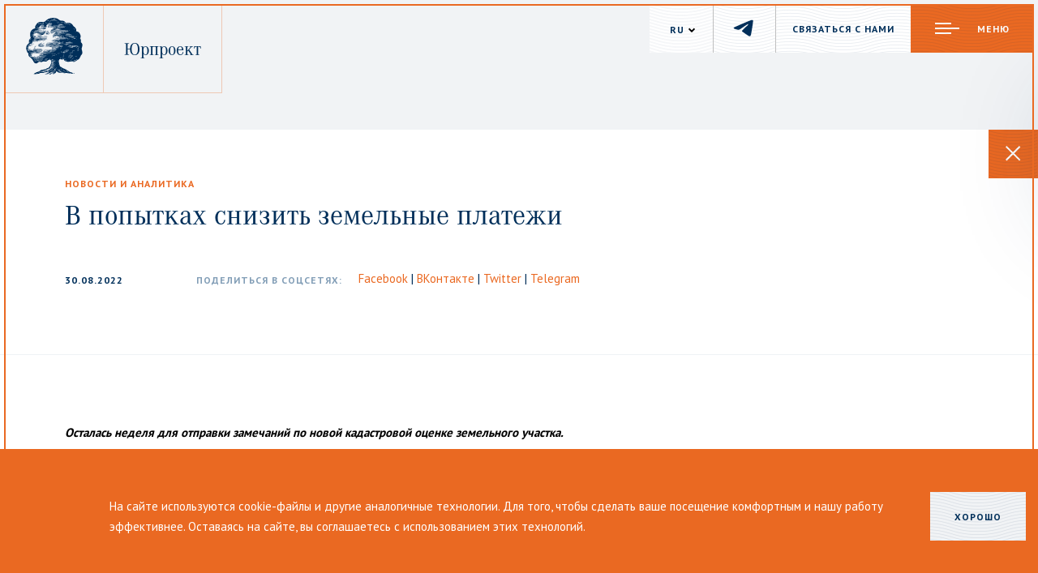

--- FILE ---
content_type: text/html; charset=UTF-8
request_url: https://jurproject.ru/news/v-popytkakh-snizit-zemelnye-platezhi
body_size: 71018
content:
<!DOCTYPE html>
<html>
<head>
    <title>Публикации</title>
    <meta property="og:title" content="В попытках снизить земельные платежи">
    <meta property="og:description" content="">
    <meta property="og:image" content="http://jurproject.ru:443">
    <meta http-equiv="X-UA-Compatible" content="IE=edge">
    <meta charset="UTF-8">
    <meta name="HandheldFriendly" content="true">
    <meta name="MobileOptimized" content="320">
    <meta name="viewport" content="initial-scale=1.0, maximum-scale=1.0, user-scalable=no, width=device-width, height=device-height"/>
    <meta http-equiv="content-language" content="ru"/>
    <meta name="yandex-verification" content="587b627dcf850e1f" />
    <meta content="Пионерский б-р, 3, Кемерово, Кемеровская обл., 650066" name="geo.placename" />
    <meta content="55.350469, 86.106482" name="geo.position" />
    <meta content="RU-" name="geo.region" />
    <meta content="55.350469, 86.106482" name="ICBM" />
    <link rel="shortcut icon" type="image/x-icon" href="/favicon.ico" />
    <style>
        @import url("https://use.typekit.net/ess7ksa.css");
        * {
            opacity: 0;
        }
    </style>
    <meta http-equiv="Content-Type" content="text/html; charset=UTF-8" />
<meta name="robots" content="index, follow" />
<meta name="description" content="Юрпроект" />
<link href="/bitrix/templates/yurproject/components/bitrix/news.detail/news_detail/style.css?1649212027155" type="text/css"  rel="stylesheet" />
<link href="/bitrix/templates/.default/components/bitrix/menu/main/style.css?1649212027581" type="text/css"  data-template-style="true"  rel="stylesheet" />
<link href="/bitrix/templates/.default/components/bitrix/menu/bottom/style.css?1649212027581" type="text/css"  data-template-style="true"  rel="stylesheet" />
    <link rel="stylesheet" href="https://use.typekit.net/ess7ksa.css">
    <link href="https://fonts.googleapis.com/css?family=PT+Sans:400,700&amp;subset=cyrillic" rel="stylesheet">
    <script src="//api-maps.yandex.ru/2.1/?lang=ru_RU" type="text/javascript" scroll=false></script>
    <script type="text/javascript" src="/public/webpack/common.js"></script>
<!-- Matomo Tag Manager -->
<script>
  var _mtm = window._mtm = window._mtm || [];
  _mtm.push({'mtm.startTime': (new Date().getTime()), 'event': 'mtm.Start'});
  (function() {
    var d=document, g=d.createElement('script'), s=d.getElementsByTagName('script')[0];
    g.async=true; g.src='https://analytics.makeagency.ru/js/container_Wj2yEK4k.js'; s.parentNode.insertBefore(g,s);
  })();
</script>
<!-- End Matomo Tag Manager -->
</head>
<body>
<div class="page-border"></div>
<div id="panel">
    </div>
<div class="b-page">
  <div class="data-agreement data-agreement__hide">
  <div class="container">
    <div class="data-agreement__content">
      <div class="data-agreement__text">
        На сайте используются cookie-файлы и другие аналогичные технологии. Для того, чтобы сделать ваше посещение
        комфортным и нашу работу эффективнее. Оставаясь на сайте, вы соглашаетесь с использованием этих технологий.
      </div>

      <div class="data-agreement__content-button">
        <button class="base-grey-button"><span class="base-button__text">Хорошо</span> <span class="base-button__decoration"></span></button>
      </div>
    </div>
  </div>
</div>    <header>
        <div class="header-menu">
            <div class="header-menu__wrapper">
                
    <div class="navigation-menu__list">
            <div class="container">
                <div class="row">
                                                                        <div class="col-sm-4 col-md-offset-1 col-md-3">
                                <a class="navigation-menu__link" href="/praktiki-i-uslugi">
                                    <div class="navigation-menu__link-line">
                                    </div>

                                    <div class="navigation-menu__link-text">
                                        Практики и услуги                                    </div>
                                </a>
                                                                    <a class="navigation-menu__link" href="/news/index.php?section-id=3">
                                        <div class="navigation-menu__link-line">
                                        </div>

                                        <div class="navigation-menu__link-text">
                                            Дела                                        </div>
                                    </a>
                                                            </div>
                                                                                                <div class="col-sm-4 col-md-offset-1 col-md-3">
                                <a class="navigation-menu__link" href="/team">
                                    <div class="navigation-menu__link-line">
                                    </div>

                                    <div class="navigation-menu__link-text">
                                        Команда и вакансии                                    </div>
                                </a>
                                                                    <a class="navigation-menu__link" href="/about">
                                        <div class="navigation-menu__link-line">
                                        </div>

                                        <div class="navigation-menu__link-text">
                                            О компании                                        </div>
                                    </a>
                                                            </div>
                                                                                                <div class="col-sm-4 col-md-offset-1 col-md-3">
                                <a class="navigation-menu__link" href="/news">
                                    <div class="navigation-menu__link-line">
                                    </div>

                                    <div class="navigation-menu__link-text">
                                        Публикации                                    </div>
                                </a>
                                                                    <a class="navigation-menu__link" href="/contacts.php">
                                        <div class="navigation-menu__link-line">
                                        </div>

                                        <div class="navigation-menu__link-text">
                                            Контакты                                        </div>
                                    </a>
                                                            </div>
                                                                                                        </div>
            </div>
        </div>
                <div class="header-menu__contacts">
                    <div class="container">
                        <div class="row">
                            <div class="col-sm-4 col-md-offset-1 col-md-3">
                                <div class="social-buttons-block">
                                    <a class="header-menu__email" href="https://vk.com/jurproject">
                                    ВКонтакте
                                    </a>
                                </div>
                            </div>

                            <div class="col-sm-4 col-md-offset-1 col-md-3">
                                <div class="header-menu__address">
                                    Кемерово, Пионерский б-р, 3, оф. 307                                </div>

                                <a class="header-menu__phone" href="tel:+73842490848">
    +7 (3842) 49-08-48
</a>                            </div>

                            <div class="col-sm-4 col-md-offset-1 col-md-3">
                                <a class="header-menu__email" href="mailto:info@jurproject.ru">
    info@jurproject.ru
</a>                            </div>


                            <div class="site-map__language-switch">
                                    
            <div class="language-item current">
            Русский        </div>
                <a href="/en/news/v-popytkakh-snizit-zemelnye-platezhi" class="language-item">English</a>
    
                            </div>
                        </div>
                    </div>
                </div>
            </div>
        </div>
        <div class="header-feedback">
            <div class="get-feedback">
                <div class="container">
                    <div class="row">
                        <div class="title-block">
                            <h2 class="title-block__title">
                                Мы свяжемся с вами в ближайшее время!                            </h2>

                            <div class="title-block__separator"></div>
                        </div>
                    </div>
                    <div class="row">
                        <form action="/controllers/feedback_inner_form.php" method="post" class="js-feedback-form-inner">
    <input type="text" name="TEST" value="" style="display: none;">
    <input type="hidden" name="PAGE_NAME" value="/news/v-popytkakh-snizit-zemelnye-platezhi">
    <input type="hidden" name="LANGUAGE_ID" value="ru">
    <div class="get-feedback__wrap">
        <div class="get-feedback__input-container">
            <div class="home-slider__link-line"></div>
            <div class="get-feedback__input-wrap">
                <p class="get-feedback__title-input">
                    <span class="text">
                        Ваше имя                         <span class="required-icon">*</span></span>
                    <span class="error-text" style="display: none"></span>
                </p>
                <input class="get-feedback__input get-feedback__input-name" type="text" name="TEXT_NAME">
            </div>

        </div>
        <div class="get-feedback__input-container">
            <div class="home-slider__link-line"></div>
            <div class="get-feedback__input-wrap">
                <p class="get-feedback__title-input">
                    <span class="text">
                        Номер телефона                        <span class="required-icon">*</span></span>
                    <span class="error-text" style="display: none"></span>
                </p>
                <input class="get-feedback__input" type="text" name="PHONE_PHONE">
            </div>
        </div>
        <div class="get-feedback__input-container">
            <div class="home-slider__link-line"></div>
            <div class="get-feedback__input-wrap">
                <p class="get-feedback__title-input">
                    <span class="text">
                        Ваш E-mail                        <span class="required-icon">*</span></span>
                    <span class="error-text" style="display: none"></span>
                </p>
                <input class="get-feedback__input" type="text" name="EMAIL">
            </div>
        </div>
        <div class="get-feedback__input-container">
            <div class="home-slider__link-line"></div>
            <div class="get-feedback__input-wrap">
                <p class="get-feedback__title-input">
                    Задайте вопрос                    </p>
                <textarea class="get-feedback__input get-feedback__input--large" name="TEXTAREA_TEXT"></textarea>
            </div>
        </div>
        <div class="get-feedback__checkbox-container">
          <label class="checkbox-container">
            <input type="checkbox" name="privacy">
            <span class="checkmark"></span>
            Согласен на обработку        
             <a class="privacy-link" href="/privacy-policy.php" target="_blank">
            персональных данных  
             </a>

          </label>
        </div>

        <!-- <div class="get-feedback__checkbox-container">
          <label class="checkbox-container">
            <input type="checkbox" name="subscribe" >
            <span class="checkmark"></span>
              
          </label>
        </div> -->

        <button class="base-button js-feedback-form-inner__submit" type="submit">
            <span class="base-button__text">
                отправить заявку            </span>

            <span class="base-button__decoration"></span>
        </button>
    </div>
</form>                    </div>
                </div>
            </div>
        </div>
      <div class="book-feedback">
        <div class="get-feedback">
          <div class="container">
              <div class="row">
                  <div class="title-block">
                      <h2 class="title-block__title">
                          Получить книгу                      </h2>

                      <div class="title-block__separator"></div>
                  </div>
              </div>
              <div class="row">
                  <form action="/controllers/book-feedback_inner_form.php" method="post" class="js-book-feedback-form-inner">
  <input type="text" name="TEST" value="" style="display: none;">
  <input type="hidden" name="PAGE_NAME" value="/news/v-popytkakh-snizit-zemelnye-platezhi">
  <input type="hidden" name="LANGUAGE_ID" value="ru">
  <div class="get-feedback__wrap">
    <div class="get-feedback__input-container">
      <div class="home-slider__link-line"></div>
      <div class="get-feedback__input-wrap">
        <p class="get-feedback__title-input">
                    <span class="text">
                      ФИО                      <span class="required-icon">*</span>
                    </span>
          <span class="error-text" style="display: none"></span>
        </p>
        <input class="get-feedback__input get-feedback__input-name" type="text" name="FULL_NAME">
      </div>
    </div>

    <div class="get-feedback__input-container">
      <div class="home-slider__link-line"></div>
      <div class="get-feedback__input-wrap">
        <p class="get-feedback__title-input">
                    <span class="text">
                      Ваша должность                    </span>
          <span class="error-text" style="display: none"></span>
        </p>
        <input class="get-feedback__input get-feedback__input-name" type="text" name="POSITION">
      </div>
    </div>

    <div class="get-feedback__input-container">
      <div class="home-slider__link-line"></div>
      <div class="get-feedback__input-wrap">
        <p class="get-feedback__title-input">
                    <span class="text">
                      Название организации / ИНН                      <span class="required-icon">*</span>
                    </span>
          <span class="error-text" style="display: none"></span>
        </p>
        <input class="get-feedback__input get-feedback__input-name" type="text" name="ORGANISATION_NAME">
      </div>
    </div>

    <div class="get-feedback__input-container">
      <div class="home-slider__link-line"></div>
      <div class="get-feedback__input-wrap">
        <p class="get-feedback__title-input">
              <span class="text">
                Отрасаль              </span>
          <span class="error-text" style="display: none"></span>
        </p>
        <input class="get-feedback__input get-feedback__input-name" type="text" name="INDUSTRY_TYPE">
      </div>
    </div>

    <div class="get-feedback__input-container">
      <div class="home-slider__link-line"></div>
      <div class="get-feedback__input-wrap">
        <p class="get-feedback__title-input">
                    <span class="text">
                      Ваш E-mail                      <span class="required-icon">*</span></span>
          <span class="error-text" style="display: none"></span>
        </p>
        <input class="get-feedback__input" type="text" name="EMAIL">
      </div>
    </div>

    <div class="get-feedback__input-container">
      <div class="home-slider__link-line"></div>
      <div class="get-feedback__input-wrap">
        <p class="get-feedback__title-input">
              <span class="text">
                Номер телефона                <span class="required-icon">*</span></span>
          <span class="error-text" style="display: none"></span>
        </p>
        <input class="get-feedback__input" type="text" name="PHONE">
      </div>
    </div>

    <div class="get-feedback__checkbox-container">
      <label class="checkbox-container">
        <input type="checkbox" name="privacy">
        <span class="checkmark"></span>
        Согласен на обработку <a class="privacy-link" href="/privacy-policy.php" target="_blank">персональных данных</a>
      </label>
    </div>

    <!-- <div class="get-feedback__checkbox-container">
      <label class="checkbox-container">
        <input type="checkbox" name="subscribe" checked>
        <span class="checkmark"></span>
          Хочу получать ежемесячный дайджест правовых новостей для бизнеса
      </label>
    </div> -->

    <button class="base-button js-feedback-form-inner__submit" type="submit">
            <span class="base-button__text">
                отправить заявку            </span>

      <span class="base-button__decoration"></span>
    </button>
  </div>
</form>              </div>
          </div>
        </div>
      </div>
    </header>

    <div class="popup-gratitude">
        <div class="popup-gratitude__mask"></div>
        <div class="popup-gratitude__wrapper">
            <div class="popup-gratitude__content">
                <div class="gratitude__close-button">
                    <button class="menu-button menu-button--min menu-button--active">
                                <span class="base-button__icon">
                                    <span class="menu-button__line menu-button__line--top"></span>
                                    <span class="menu-button__line menu-button__line--center"></span>
                                    <span class="menu-button__line menu-button__line--bottom"></span>
                                </span>
                        <div class="menu-button__close-icon">
                            <svg xmlns="http://www.w3.org/2000/svg" xmlns:xlink="http://www.w3.org/1999/xlink" preserveAspectRatio="xMidYMid"
     width="19" height="19" viewBox="0 0 19 19">
    <path d="M18.380,16.965 C18.380,16.965 16.966,18.380 16.966,18.380 C16.966,18.380 9.187,10.601 9.187,10.601 C9.187,10.601 1.409,18.380 1.409,18.380 C1.409,18.380 -0.005,16.965 -0.005,16.965 C-0.005,16.965 7.773,9.187 7.773,9.187 C7.773,9.187 -0.005,1.409 -0.005,1.409 C-0.005,1.409 1.409,-0.005 1.409,-0.005 C1.409,-0.005 9.187,7.773 9.187,7.773 C9.187,7.773 16.966,-0.005 16.966,-0.005 C16.966,-0.005 18.380,1.409 18.380,1.409 C18.380,1.409 10.602,9.187 10.602,9.187 C10.602,9.187 18.380,16.965 18.380,16.965 Z"
          fill-rule="evenodd"></path>
</svg>                        </div>
                        <span class="base-button__decoration"></span>
                    </button>
                </div>

                <div class="popup-gratitude__text">
                    <h3>
                        Спасибо за заявку!                        <br>
                            Мы свяжемся с вами в ближайшее время!                    </h3>
                    <a class="popup-gratitude__content-link" href="/">
                        <div class="popup-gratitude__content-link-text">
                            на главную                        </div>
                        <div class="popup-gratitude__content-link-arrow">
                            <svg xmlns="http://www.w3.org/2000/svg" xmlns:xlink="http://www.w3.org/1999/xlink"
     preserveAspectRatio="xMidYMid" width="15" height="12" viewBox="0 0 15 12">
    <path d="M14.000,4.999 C14.000,4.999 14.657,5.656 14.657,5.656 C14.657,5.656 14.000,6.313 14.000,6.313 C14.000,6.313 14.000,6.656 14.000,6.656 C14.000,6.656 13.657,6.656 13.657,6.656 C13.657,6.656 13.243,7.070 13.243,7.070 C13.243,7.070 13.243,7.070 13.243,7.070 C13.243,7.070 9.000,11.313 9.000,11.313 C9.000,11.313 7.586,9.898 7.586,9.898 C7.586,9.898 10.828,6.656 10.828,6.656 C10.828,6.656 0.000,6.656 0.000,6.656 C0.000,6.656 0.000,4.656 0.000,4.656 C0.000,4.656 10.828,4.656 10.828,4.656 C10.828,4.656 7.586,1.413 7.586,1.413 C7.586,1.413 9.000,-0.001 9.000,-0.001 C9.000,-0.001 13.243,4.241 13.243,4.241 C13.243,4.241 13.243,4.241 13.243,4.241 C13.243,4.241 13.657,4.656 13.657,4.656 C13.657,4.656 14.000,4.656 14.000,4.656 C14.000,4.656 14.000,4.999 14.000,4.999 Z"
          fill-rule="evenodd"/>
</svg>                        </div>
                    </a>
                </div>
            </div>
        </div>
    </div>
    <div class="header__navigation header__navigation--white">
        <a class="header__logo" href="/">
            <div class="header-logo__image">
                <svg xmlns="http://www.w3.org/2000/svg" viewBox="0 0 431.38 435.53">
    <defs></defs>
    <g id="Слой_2" data-name="Слой 2">
        <g id="Слой_1-2" data-name="Слой 1">
            <path class="cls-1"
                  d="M134 213.5c-1.47-.12-2.93-.29-4.4-.36-2.08-.1-4.16-.21-6.24-.15-2.95.08-5.89.47-8.83.42a108.23 108.23 0 0 1-11.2-.73c-4.29-.52-8.45.33-12.66.67a5 5 0 0 0-1.33.55 5 5 0 0 0 .37.82c.7 1 1.8 1 2.82 1.1 2.08.22 4.16.35 6.24.56a10 10 0 0 1 2 .41c.61.19 1.14.59 1.07 1.32s-.73.92-1.37.94c-1 0-2-.05-2.95 0a6.74 6.74 0 0 0-2 .35.73.73 0 0 0-.13 1.39 3.67 3.67 0 0 0 1.55.5c2.69.21 5.39.45 8.08.51 4.42.09 8.85.08 13.28 0 3.3 0 6.64.61 9.88-.52a2.75 2.75 0 0 1 .92-.07c2.33 0 4.67 0 7 .11a5.1 5.1 0 0 0 3.22-1 9.93 9.93 0 0 0-2.31-.24c-5.65-.15-11.32-.05-16.94-.54-3.3-.29-6.59-.61-9.9-.65-1.54 0-3.07-.13-4.6-.2-.82 0-1.47-.31-1.49-1.27s.66-1.29 1.43-1.37 1.71 0 2.57 0c5.71 0 11.42 0 17.13-.09 3.38-.06 6.75-.33 10.12-.52 1.16-.07 2.33-.14 3.49-.29a6.17 6.17 0 0 0 1.46-.77 11 11 0 0 0-1.86-.62c-1.51-.06-2.98-.14-4.42-.26zM95.75 210.9c4.3 0 8.61-.08 12.91-.13.31 0 .61-.05.92-.06 2.64 0 5.29-.26 7.92-.08a169.55 169.55 0 0 0 18.8-.13 4.13 4.13 0 0 0 3.29-1.3c-.85-1.08-1-1.21-2.87-1.22-5.16 0-10.33 0-15.49-.06-6.15 0-12.3.09-18.42-.73a9.13 9.13 0 0 0-2.38.06q-3.75.5-7.48 1.1c-.82.13-1.61.39-2.42.59l-.1.61a6 6 0 0 0 1.5.81 19 19 0 0 0 3.82.54zM136.59 203.14c-5.4-.16-10.8-.37-16.19-.54-5.22-.17-10.43-.36-15.65-.44-2.39 0-4.79.11-7.17.28a6.62 6.62 0 0 0-2.26.73c-.37.18-.61.63-1.24 1.31a14.4 14.4 0 0 0 2.16.23 57.26 57.26 0 0 1 11.22.19 21.9 21.9 0 0 0 3.49.05c2.88-.11 5.76-.26 8.64-.4l3.86-.21c2.94-.14 5.88-.35 8.82-.4 2.52 0 5 .12 7.55.17a2.82 2.82 0 0 0 2.52-.91 13.28 13.28 0 0 0-1.51-.15c-1.42.01-2.83.13-4.24.09zM104.33 199.08c2.33 0 4.66-.11 7-.23a22.53 22.53 0 0 0 4.55-.43 16.21 16.21 0 0 1 5.1-.5c3.62.21 7.23.48 10.85.62 2.39.1 4.78 0 7.18 0a4.72 4.72 0 0 0 1.21-.35v-.42c-.45-.08-.89-.19-1.34-.23-.73-.06-1.47-.07-2.21-.1-4.66-.19-9.32-.44-14-.56-3.37-.09-6.77.15-10.13-.09s-6.48 1.17-9.79 1.09l-.22.25c.28.99 1.09.97 1.8.95zM115.48 236.53A24 24 0 0 0 112 236c-2.14-.15-4.28-.3-6.42-.24a59.7 59.7 0 0 0-6.18.62 5.41 5.41 0 0 0-1.51.72l.06.41a5.47 5.47 0 0 0 1.48.51q7.42.31 14.85.53a2.19 2.19 0 0 0 1.22-.32 1.55 1.55 0 0 0 .64-1c.06-.23-.38-.64-.66-.7zM68.38 236.24c-3.13-.09-6.26 0-9.39 0a7.71 7.71 0 0 0-1.64.14.87.87 0 0 0-.56.59.85.85 0 0 0 .47.66 5.52 5.52 0 0 0 1.61.34c4.17.19 8.34.41 12.51.47a10.81 10.81 0 0 0 4.62-.74l.06-.42a4 4 0 0 0-1.09-.46c-2.19-.23-4.39-.52-6.59-.58zM91.81 236.38c-3.24.09-6.47.27-9.7.45a5.36 5.36 0 0 0-1.3.42v.55a50.81 50.81 0 0 0 11.39.7 15.29 15.29 0 0 0 2.36-.41 2.53 2.53 0 0 0-2.75-1.71zM62.54 276.36a23.42 23.42 0 0 1-8.4-.63 11.82 11.82 0 0 0-2.66 0c.37 1.38 1.29 1.28 2 1.39a66.85 66.85 0 0 0 16.72.09c.24 0 .44-.39.94-.88-1.05-.07-1.71-.16-2.37-.15-2.06.02-4.16-.04-6.23.18zM136.27 255.35c3.55 0 7.11 0 10.67-.1.8 0 1.39-.34 1.44-1.25-4-1.1-11.9-.92-14.17.59a7.58 7.58 0 0 0 2.06.76zM63.77 221.43c2.87.27 5.76.66 8.63.05a11 11 0 0 0 1.79-.76 2.74 2.74 0 0 0-2.63-1.36h-5.72a8.44 8.44 0 0 0-2.17.36c-.34.1-.59.51-.88.77.32.35.63.91.98.94zM127.13 193.26c1-.06 2-.16 3.27-.27-2.57-1.24-16.18-1.24-18.44 0a7.05 7.05 0 0 0 3.94.89c3.74-.22 7.49-.42 11.23-.62zM60 231.2a9.67 9.67 0 0 0-1.22.83c3.5.81 6.66.56 9.81.47.42 0 .83-.36 1.64-.75-1-.57-1.62-1.22-2.29-1.27-2.63-.16-5.34-.4-7.94.72zM87.53 181.39c.65-.08 1.74 0 1.55-1.09s-1.13-.73-1.85-.7c-2.26.1-4.51.19-6.77.32-.57 0-1.14.18-2 .32a3 3 0 0 0 3 1.68 59.64 59.64 0 0 0 6.07-.53zM60.63 225.49c-.6.13-.59 1 0 1.3a2.44 2.44 0 0 0 1.05.27c2 .06 3.93.12 5.89.1a3.83 3.83 0 0 0 2.86-1.16c-3.43-1.49-6.63-1.2-9.8-.51zM128.07 176.43q2.56.1 5.13 0a19 19 0 0 0 2.9-.33c.33-.06.62-.38 1-.65-2-.9-9.1-1.15-10.71-.46.37 1.24.48 1.4 1.68 1.44zM127.11 225.82v-.39c-.27-.13-.53-.36-.8-.36q-8.2 0-16.39.13c-.2 0-.4.17-.94.41.39.19.55.33.71.33q8.1.06 16.2.09a6.66 6.66 0 0 0 1.22-.21zM170.82 236.8c-.89-.31-20.68-.07-21.73.27.79.23 20.91-.02 21.73-.27zM158.65 242.85a89.44 89.44 0 0 0-15.16.15c2.61.5 13.89.45 15.16-.15zM56.57 202.91a18.83 18.83 0 0 0-3.77-.52c-.31 0-.86.58-.9.94a1.44 1.44 0 0 0 .72 1.08 9 9 0 0 0 2 .51 13.34 13.34 0 0 0 2-.74.67.67 0 0 0-.05-1.27zM65.26 292.6c-1.61-.33-3.24-.52-4.65 1 1.12 1.1 3.82 1.64 4.78 1a1.38 1.38 0 0 0 .53-1 1.22 1.22 0 0 0-.66-1zM169 231.69c-.69-.93-1.65-.54-2.5-.55s-1.72 0-2.58 0-1.74.09-2.92.15c1.8 1.36 6.3 1.45 8 .4zM93.14 232.09c-1.33-1.51-3.28-1.54-4.93 0 1.87 1.3 3.79 1.26 4.93 0zM69.55 215c1.12.66 4.9.83 6.87.2-2.68-.76-5.78-.81-6.87-.2zM44.43 281.61a1 1 0 0 0-.43.71.86.86 0 0 0 .54.6 3.27 3.27 0 0 0 2.89-.43 2.38 2.38 0 0 0-3-.88zM57.75 199.39c1.16.17 2-.15 1.91-.77-.14-1-1.08-.71-1.92-1-.3.25-.9.49-1 .87-.2.68.46.82 1.01.9zM62 186.23a6.41 6.41 0 0 0-4.26.07 4.16 4.16 0 0 0 4.26-.07zM186.81 426.17a10.87 10.87 0 0 0-2.73.32c-.76.15-1.75.14-2 1.07s.74 1.12 1.3 1.55A1.52 1.52 0 0 1 183 432a12.85 12.85 0 0 1-2.35.41c-2 .32-4 .59-6 1-.39.08-.7.56-1 .86.32.32.6.81 1 .92a8.64 8.64 0 0 0 2.72.41c4-.21 8-.52 11.95-.81a2.35 2.35 0 0 0 1.06-.29 6.2 6.2 0 0 0 1-1.07l-2-.57a7.51 7.51 0 0 1-1.74-.58c-.36-.22-.81-.78-.75-1.1a1.89 1.89 0 0 1 1-1.17 4.38 4.38 0 0 1 1.63-.19c2.45-.14 4.91-.22 7.35-.41a7 7 0 0 0 4.16-1.56 7.57 7.57 0 0 0-1.6-.61c-4.3-.43-8.43-.79-12.62-1.07zM143.69 141.24a72.85 72.85 0 0 0-7.34.4 58.06 58.06 0 0 1-11.23 0c-5.19-.59-10.39-1.13-15.6-1.25-5.78-.14-11.56 0-17.34.11a31.19 31.19 0 0 0-4.62.78v.69c1.06.12 2.11.3 3.17.34 4.66.2 9.33.55 14 .46 3.14-.06 6.26-.12 9.39.12a9 9 0 0 0 3.29-.16c3.27-1 6.57-.73 9.88-.59h3.49a57.44 57.44 0 0 1 7.17.18 34.21 34.21 0 0 0 5.66.52c1.84-.05 3.69 0 5.53 0a32 32 0 0 0 7.89-.49 8.22 8.22 0 0 1 1.82 0 3.13 3.13 0 0 0 2.62-.58c-1.21-.16-2-.35-2.85-.37-4.97-.02-9.95-.07-14.93-.16zM154.87 74.5c0-.32-.52-.78-.9-.92a6.22 6.22 0 0 0-2-.35c-2-.05-4.06 0-6.08 0a72.41 72.41 0 0 1-9-.16A54.1 54.1 0 0 0 126 73c-2.08.14-4.16.31-6.24.36-1.78 0-3.56-.11-5.35-.12a2.82 2.82 0 0 0-2.55 1c.8 1 1.71.58 2.53.6 4.73.11 9.46.19 14.19.31a3.67 3.67 0 0 1 1.79.32 6.38 6.38 0 0 0 3.74.64c5.47 0 10.94 0 16.41-.13a16 16 0 0 0 3.45-.5 1.37 1.37 0 0 0 .9-.98zM151 120.24a15.75 15.75 0 0 0 3.63.53q12.34-.19 24.67-.52a5.79 5.79 0 0 0 3.43-1l.06-.51a6.86 6.86 0 0 0-1.44-.53 27.43 27.43 0 0 0-3.66-.33q-12.15 0-24.31.06a11.22 11.22 0 0 0-2.36.35c-.53.12-1.2.35-1.05 1a1.53 1.53 0 0 0 1.03.95zM152.39 115.22a50.26 50.26 0 0 0 5.51.25c7-.31 14-.71 21-1.1 1.08-.06 2.16-.18 3.24-.27v-.48a7.23 7.23 0 0 0-3.66-.83c-2.34-.08-4.67-.22-7-.26q-8.67-.16-17.33-.24a7.18 7.18 0 0 0-2 .33c-.75.21-1.39.66-1.31 1.54s.87 1.01 1.55 1.06zM188.31 114.58c1.41.41 2.85.74 4.28 1.08a8.23 8.23 0 0 0 1 .14l8-.8 8-.84c.64-.07 1.3-.17 1.38-.94s-.53-1.1-1.15-1.19a37 37 0 0 0-5.46-.58c-4.11.06-8.22.33-12.33.5-.86 0-1.73 0-2.58.06a3.07 3.07 0 0 0-1.53.5 1.93 1.93 0 0 0-.7 1.32c.01.26.67.63 1.09.75zM97.35 137.55c2.88 0 5.77-.23 8.65-.32 1.84-.06 3.69 0 5.53-.09a11 11 0 0 0 1.54-.26v-.43a2.58 2.58 0 0 0-.63-.33 10.65 10.65 0 0 0-1.63-.25c-9.27-.5-18.53-1-27.82-.56a21.63 21.63 0 0 0-5.34 1 2 2 0 0 0 1.14.53c1.16.05 2.33 0 3.5 0 2.76.08 5.51.16 8.27.29 2.26.16 4.53.43 6.79.42zM176.67 124.41c-.56-.08-1.11-.21-1.68-.24-1.77-.12-3.55-.18-5.33-.31a102.33 102.33 0 0 0-15.24-.33 16.64 16.64 0 0 0-2.87.58c-.29.08-.52.37-.79.57a2.3 2.3 0 0 0 2.21.92c6.38.09 12.75.2 19.13.23a7.54 7.54 0 0 0 4.57-1.42zM215.55 145.6h-9a5.15 5.15 0 0 0-3.12 1.22c.57 1.17.63 1.22 1.6 1.72 2.11 1.09 2.11 1.09.81 3-.06.09 0 .23-.06.44.88 1.1 2.13 1 3.32.75a1.8 1.8 0 0 0 1.1-1c.08-.2-.46-.75-.81-1s-1.38-.33-1.26-1.41c3.2-.93 6.76-.6 10-2.47a2.83 2.83 0 0 0-2.58-1.25zM156.9 103.56a13.6 13.6 0 0 0 3.8.5c4.52-.41 9.08-.44 13.53-1.49a11.51 11.51 0 0 0 1.45-.58 5.06 5.06 0 0 0-3.5-1c-4.3 0-8.6.07-12.9.2a7.79 7.79 0 0 0-2.49.61 1.24 1.24 0 0 0-.66.95 1.19 1.19 0 0 0 .77.81zM153.55 108c-.05.36.46.94.87 1.19a3.18 3.18 0 0 0 1.58.37h12.15a8.16 8.16 0 0 0 4.21-1.18 6.12 6.12 0 0 0-4.47-1.56h-12.15a2.34 2.34 0 0 0-1.08.12c-.45.28-1.06.66-1.11 1.06zM166.7 75.12q2.93 0 5.86-.11a11.82 11.82 0 0 0 4.08-1.28l-.1-.37a36.66 36.66 0 0 1-4.68-.6 16.46 16.46 0 0 0-5.28-.29c-1.34.09-2.15.64-2.18 1.3s.97 1.36 2.3 1.35zM137.66 89.82h-5c-3.48 0-3.48 0-4.66.7 3.48 1.23 12.21 1.08 14.51-.63-1.6-.01-3.22-.06-4.85-.07zM220.85 152.29c-1.23 0-2.46-.05-3.69 0a3.86 3.86 0 0 0-1.14.49c1.61.91 12.2 1.13 14.69.08-.59-.08-1.18-.19-1.77-.22-2.69-.13-5.39-.25-8.09-.35zM129.07 96a1.49 1.49 0 0 0-.86.26c-.29.26-.66.66-.64 1s.53.64.86.69a23.09 23.09 0 0 0 2.55.14v.17c1.37-.25 2.75-.45 4.1-.8.36-.09.6-.65.89-1-.37-.25-.75-.71-1.12-.71-1.85.02-3.85.14-5.78.25zM198.43 118c-2.07 0-4.15 0-6.22.09-.33 0-.65.29-1.07.5 2.12 1.64 7.41 1.8 9.37.36-.45-1.11-1.31-.95-2.08-.95zM196.35 173.75a18.32 18.32 0 0 0-3.68.84c-.17.05-.33.69-.23 1a1.07 1.07 0 0 0 .81.57h4.21a4.52 4.52 0 0 0 1.35-.62 2.3 2.3 0 0 0-2.46-1.79zM119.08 96.18c-.54 0-1.07.36-.92 1.1 2.78 1 6.38.62 7.66-.88-.4-.23-.65-.51-.9-.5-1.92.1-3.92.1-5.84.28zM92.77 130.82a7.86 7.86 0 0 0 1.45-.26l-.07-.4H79.51c-1.54 0-3.07 0-4.61.07a2.32 2.32 0 0 0-.64.21v.33c.94 0 1.89.06 2.83 0 1.35 0 2.7-.15 4.05-.14 3.86.07 7.76.16 11.63.19zM143 96.36c-.5 0-1 .15-1 .8s.62.66 1.1.63c1.58-.12 3.15-.25 4.72-.43a5.8 5.8 0 0 0 1.37-.67 5.8 5.8 0 0 0-1.45-.5c-1.56.02-3.14.09-4.74.17zM139.74 131.24c.23 0 .39-.58.74-1.15-2.07-.18-3.77-.39-5.48.92 1.7 1.19 3.24.44 4.74.23zM171.18 96.56a24.25 24.25 0 0 0-7 .2c2.04.79 5.63.67 7-.2zM68.6 136.12h-3.33c1.56.97 2.16.94 3.33 0zM87.89 124.9c-1.29-.78-2.21-1-3.4-.18 1.04.97 2 .82 3.4.18zM180 73.76c.94.76 1.89.51 3.12.2a2.07 2.07 0 0 0-3.12-.2zM169.1 130.62c1.18-.08 2.23.36 3.4-.65-2.15-.46-2.5-.4-3.4.65zM162.17 130.44a4.48 4.48 0 0 0 3.6-.18 4 4 0 0 0-3.6.18zM199.11 124.22a1.7 1.7 0 0 0 2.37-.07 2 2 0 0 0-2.37.07zM192.87 124.59h1.84v-.53a1.29 1.29 0 0 0-1.84.53zM107 74.42a1.93 1.93 0 0 0 2.23-.21 1.68 1.68 0 0 0-2.23.21zM200.43 130.81h1v-.31h-1zM366.66 425.07c-1.21.1-3.16-.07-3.69 1.34a1.75 1.75 0 0 0 1.55 2.31c1.58.16 4 .92 4.77-1.06.71-1.81-1.14-2.72-2.63-2.59zM133.53 411.48a10.86 10.86 0 0 0-3.53.52c-.33.06-.26.51 0 .6a4.53 4.53 0 0 0 3.68.19c.55-.23.48-1.22-.15-1.31zM48.46 202.29h-.69c-.24.3-.49.59-.7.91-.23.48-.48 1-.74 1.44 0 0-.07.05-.1.09v.06a11.67 11.67 0 0 0 2.43-.74 1.24 1.24 0 0 0 .67-.92 1.19 1.19 0 0 0-.87-.84zM162.81 193a12.77 12.77 0 0 0 1.84.34c1 0 2 0 3 .06a1.36 1.36 0 0 1 .31-.68 8.42 8.42 0 0 1 .61-.86L164 192c-.49 0-1.17-.11-1.19 1zM166.73 67.25a2 2 0 0 0-1.94 1.36c1.1 1.31 1.1 1.3 2.27 1.43a100.56 100.56 0 0 0 12.25.51 9.93 9.93 0 0 1 1.38-3.55l-9.55.11c-1.47.01-2.95-.01-4.41.14zM166.32 152.8a1 1 0 0 0-.75-.57l-.75-.1-.31.54h.23zM165.44 158.76v-.44a10.31 10.31 0 0 0-1.34-.21l-2.28-.07c-.17.35-.34.7-.5 1 .75 0 1.51-.08 2.27-.1a18.34 18.34 0 0 0 1.85-.18zM161.62 164.06c-.91-.12-1.64-.22-2.38-.3l-.48 1.08 2.44-.3c.05-.01.12-.16.42-.48zM197.3 169.64a7.63 7.63 0 0 0-1 .77 3.78 3.78 0 0 0 3.05 1.33c.61.06 1.22.1 1.82.15a25.1 25.1 0 0 1 1.38-2.82c-1.45.17-2.91.3-4.37.36a2.08 2.08 0 0 0-.88.21zM42 213.89a1.7 1.7 0 0 1-.35.5c-.51.48-1 1-1.46 1.51h2.61a5.91 5.91 0 0 0 3.49-1 17.28 17.28 0 0 0-2.3-.72z"/>
            <path class="cls-1"
                  d="M425.81 243.14c-.13-.82-.28-1.63-.35-2.47a60.82 60.82 0 0 1-.11-6.83 42.45 42.45 0 0 0 1.44-5c1-2.31 5.2-17 4.51-22a20.53 20.53 0 0 0-1.68-5.77c-.11-.4-.22-.81-.35-1.19-1.46-4.29-4.4-7.26-7.4-10.31a2.26 2.26 0 0 0-.58-1c-.37-.39-.79-.72-1.18-1.09l-.34-.35c-.22-.41-.39-.86-.59-1.29-.12-.58-.25-1.17-.34-1.76a63.24 63.24 0 0 1-.16-3.65l.07-.27c2.31-9.5.23-17.41-5.95-23.51a6.36 6.36 0 0 0 3-3.85 10.83 10.83 0 0 0 .34-3.77 32.71 32.71 0 0 0 1-3.88 24.34 24.34 0 0 0-.74-11.15 30.47 30.47 0 0 0-1.44-3.79s-.24-.49-.65-1.23a16.28 16.28 0 0 0-2.53-5.38 2 2 0 0 0-.17-.83 22.27 22.27 0 0 0-3.65-6 28.48 28.48 0 0 0-1.6-2.4 7.51 7.51 0 0 0-1.78-1.7 21.64 21.64 0 0 0-5.45-4.27 8.3 8.3 0 0 0-2.22-1.08 19.33 19.33 0 0 0-8.52-1.61l-2.13-.47a21.61 21.61 0 0 1-1.53-3.68 92.4 92.4 0 0 0-1.47-12.09 13.86 13.86 0 0 0-2.2-6.57 47.55 47.55 0 0 0-6.68-9 2.4 2.4 0 0 0-.32-.24 32 32 0 0 0-8.69-7.11 33.65 33.65 0 0 1-2.54-2.55c-2.14-2.52-3.77-5.38-5.67-8.07a28.52 28.52 0 0 0-2.82-3.44c-.15-.16-.33-.29-.49-.44a27.39 27.39 0 0 0-2.23-3.19 27.48 27.48 0 0 0-14.32-8.46 28.17 28.17 0 0 0-8.18-1.71 3.21 3.21 0 0 0-1.18-.18 8.5 8.5 0 0 0-1.24 0 2 2 0 0 0-.67-.24H326a8.79 8.79 0 0 0-1-.1 24.34 24.34 0 0 0-6.49.52 32.65 32.65 0 0 0-10 1.46c-.29.1-.71.22-1.14.38a4.26 4.26 0 0 1-.48 0 8.72 8.72 0 0 1-3-.85c-2.06-1.73-3-4.57-4.59-6.73a23 23 0 0 0-7-6.13l-.28-.14a23.31 23.31 0 0 0-13.57-4.4 30.06 30.06 0 0 0-4.92-.48 25.76 25.76 0 0 0-5.39-.26l-6.92-.91a37.25 37.25 0 0 1-6.31-3.63c-2.5-1.74-4.82-3.73-7.4-5.34-.31-.2-.64-.37-1-.55-.41-.34-.84-.67-1.24-1-.67-.52-1.38-1-2.09-1.45l-.15-.12-.03-.08c-.34-.22-.65-.48-1-.69a2.65 2.65 0 0 0-.78-.32c-4.8-3.24-11.7-4.85-18.59-5.42-6.13-1.28-13-2.24-17.81-2a120.05 120.05 0 0 0-30.46 6c-5.61 1.8-19.53 11.8-21.79 13.77a68 68 0 0 0-6.06 6.06c-.21.24-3.56 2.13-4.51 2.64a33.55 33.55 0 0 1-8.42 3.38c-3.09.7-6 0-9.08-.1h-.83a5.61 5.61 0 0 0-1.32-.2c-3.66-.14-7.39-.29-11.08-.08-1.92 0-8.67.63-9.59.83a32.54 32.54 0 0 0-3.31.91 36.41 36.41 0 0 0-11.7 6.6C81 44.46 72.26 58.65 71.78 59.51a21.57 21.57 0 0 0-1.46 3.18 9.1 9.1 0 0 0-.7 1.66 29.25 29.25 0 0 0-1.29 7.19c-.07 2.41 1.73 4.3 1.55 6.64a6.19 6.19 0 0 1-1.15 1.91c-1 1-2.48 1.26-3.81 1.59A50.47 50.47 0 0 0 50 88c-17.25 11-22.53 32.6-18.95 51.76a75.12 75.12 0 0 0 4 13.9v.13c-.86.85-1.71 2-2.25 2.6-1.16 1.24-2.3 2.5-3.37 3.81a44.4 44.4 0 0 0-2.1 2.8 32.64 32.64 0 0 0-5.36 8.85c-1.59 4.2-1.61 8.56-1.36 12.94-.1 1.13.09 8.32.11 9.15-1.43 2.64-3.84 4.69-6 6.69-4.36 4-8.84 7.79-11.27 13.33-2.2 5-2.85 10.66-3.31 16-.51 6-.15 12.08 2.05 17.69.64 1.62 4.32 11.78 4.58 12.53a24 24 0 0 0 6.79 10.16 13.72 13.72 0 0 1 4.12 6.08c-.51 3.85-1.23 7.71 0 11.49a13.15 13.15 0 0 0 .61 1.5c.07.22.11.45.19.67a9.84 9.84 0 0 0 1.24 3.1 17.22 17.22 0 0 0 4.53 4.84l.34.35a28.12 28.12 0 0 0 5 4.21c1.38.93 2.82 1.78 4.26 2.62a73 73 0 0 1 20.32 27 41 41 0 0 0 7.58 11.87c8.13 8.41 18.47 8 27 .42a1.8 1.8 0 0 0 .42-.56c.53-.4 1-.82 1.55-1.25 1.13-1 2.25-2 3.4-3a15.29 15.29 0 0 1 8.25-2.8c5.82 0 10.88 4.64 16.82 2.59.4-.14 1.43-.74 2.83-1.51a2 2 0 0 0 .53-.29c1.36-.74 3-1.6 4.78-2.37 3-.47 6-.86 9-1.12a34.4 34.4 0 0 1 3.5 0 24.43 24.43 0 0 0 9.94 1.55 15.75 15.75 0 0 0 9.7-3.67 24.71 24.71 0 0 0 2.88-2.77 29.59 29.59 0 0 0 2.86-2.33c5.34-3.77 11.1-7.15 17.55-7.36.24.15.47.31.71.45a21.31 21.31 0 0 0 2.83 2.82 12.66 12.66 0 0 0 2.38 2 33 33 0 0 1 1.85 4 31 31 0 0 1 .94 3l.06.32c.19 1.43.35 2.87.45 4.32.12 1.71.22 3.42.4 5.13a29.69 29.69 0 0 1-.93 5.46 37.18 37.18 0 0 1-1.58 4.45c-.23.55-4.18 10.46-4.94 15q-.81 1.11-1.51 2.3a30.38 30.38 0 0 0-4.51 4.47 7.76 7.76 0 0 0-1.82 3.86v.37a56.44 56.44 0 0 1-7.44 6c-1.59 1.07-3.24 2-4.91 3a10.64 10.64 0 0 0-7.09 1.05 4.93 4.93 0 0 0-2.4 2.85 2.36 2.36 0 0 0 0 .49 150.45 150.45 0 0 1-17 5.25c-2.4.61-23.87 4.27-27.35 6.09a13.48 13.48 0 0 0-4.78 3.91 9.39 9.39 0 0 0-.95 1.71 73.34 73.34 0 0 1-11.19 5.52c-2.86 1-5.79 1.81-8.66 2.8q-1.2.13-2.4.32c-3.14.18-6.11 1.92-8.55 3.87-.67.54-1.3 1.12-1.93 1.7l-1.25.26a19.77 19.77 0 0 0-6.85 2.2 3.56 3.56 0 0 0-1.81 2.14v.06a5.07 5.07 0 0 0-1.48 1.82 30 30 0 0 0-3.52 0c-.54 0-1.21-.05-1.43.6a.79.79 0 0 0 .53 1 82.92 82.92 0 0 0 9.89 2c1.25.19 3.66.81 4.78 0a1.38 1.38 0 0 0 .29-2 76.38 76.38 0 0 0 10.94-.13 11.83 11.83 0 0 0 2.78.09 42.19 42.19 0 0 0 10-1 16.58 16.58 0 0 0 1.85-.51l.56-.13c3.72-1 6.72-3.22 9.89-5.19h.39c4.05 0 8.11.16 12.16.06 3.81-.09 7.61-.41 11.41-.66a19.74 19.74 0 0 0 2.38-.47 2.45 2.45 0 0 0-.53-.56c2.19-.72 4.3-1.67 6.55-2.34a46 46 0 0 1 6.15-1c6.09 1 12-2.16 17.22-4.85 1.18-.61 2.39-1.14 3.61-1.66a31.6 31.6 0 0 0 4.05.16.73.73 0 0 1 .35.11 5.88 5.88 0 0 0 1.51.57 1.65 1.65 0 0 0 2.62 1c.27-.21.51-.44.77-.66 1.65.06 3.3.24 5 .29-.79.68-1.6 1.34-2.42 2h-2.61q-3 .16-6.05.43c-.78.07-1.43.44-1.43 1.38s.58 1.33 1.62 1.38a16.16 16.16 0 0 0 3.67 0c.19 0 .39 0 .58-.07-.8.54-1.59 1.09-2.42 1.61a1.4 1.4 0 0 0-.68 1.17l-7.45.12a4.65 4.65 0 0 0-1.25.27c-.57.18-1 .51-1 1.18a1.09 1.09 0 0 0 1.11 1 14.7 14.7 0 0 0 1.47.06h1.31c-.95.34-1.9.66-2.84 1l-.76.32c-.5 0-1.06-.07-1.65-.08a4.8 4.8 0 0 0-2.31-.12v.27c-1.33.28-2.27 1-1.84 2.8a2.39 2.39 0 0 0 .26.57c-1.62.15-3.25.36-4.86.58-1.9.25-3.8.53-5.69.83-.93.14-1.91.22-2.82.45.09 0-1.83.52-.7.81a32.08 32.08 0 0 0 10.28.9 19.85 19.85 0 0 0 5.07-.71c3.22 1.53 9.41-.39 11-3.69a55.2 55.2 0 0 0 6.62-2.69 8 8 0 0 0 4.53-.78 16.47 16.47 0 0 0 3.5-2.38 73.21 73.21 0 0 0 7.55-4.26 8 8 0 0 0 1.45-.81q1.17-.77 2.33-1.57c.35-.08.71-.18 1.07-.29a4.27 4.27 0 0 0 .83-.08 6.44 6.44 0 0 0 1.27-.42 21.28 21.28 0 0 1 3.4-.12 15 15 0 0 0 6.3-1.33l3.89.25a75.71 75.71 0 0 0 9.31.07l-1.19 1.91c-4-.12-8.06-.32-12.08-.41a34 34 0 0 0-5.31.23 9.36 9.36 0 0 0-3.08 1.14c-.94.5-.88 1.36.07 1.8a6.42 6.42 0 0 0 2.12.55c3.42.28 6.85.47 10.28.74a36.77 36.77 0 0 0 5.52 0l-1 1.58-5.87.17c-6.47-.82-11.9 0-17.32.71a19.63 19.63 0 0 0-2.68.66c-.63.18-1.17.53-1.07 1.29s.74.74 1.29.75c3.32 0 6.66.3 10 0a29.32 29.32 0 0 1 7.53 0 21.25 21.25 0 0 0 5.92 0l-.35.56a11.19 11.19 0 0 1-2.81 1.77c-.29.11-.58.2-.88.28-1.32 0-2.64-.06-4-.05a7.39 7.39 0 0 0-2.16.43 1.33 1.33 0 0 0-.57.44 1.13 1.13 0 0 0-.28.09 1.63 1.63 0 0 0-.28 2.16c.67 1 2.29 1.25 3.39 1.41a4.39 4.39 0 0 0 3.25-.35c.6 0 1.17 0 1.59-.05a6.64 6.64 0 0 0 3.85-1.5c1.13-1 1.84-2.34 3.16-3.16 2.59-1.6 5.45-2.24 7.63-4.53a14.11 14.11 0 0 0 2.73-4.59 1.89 1.89 0 0 0 .62-1.4h-.05c.28-.74.55-1.48.85-2.2a13.83 13.83 0 0 1 2.44-4 9.28 9.28 0 0 1 1.2.6 1.51 1.51 0 0 0 .29.29l1.42 1a11.8 11.8 0 0 0 2.85 2.49 17.29 17.29 0 0 1 3.4 1.85c.12.12.24.23.36.34l.19.3a1.44 1.44 0 0 0 1.52.67 44.91 44.91 0 0 0 6.82 3.6c6 2.43 12 .48 17.88 1.56.87.22 1.74.44 2.61.7 1.78.53 2.48-1.91 1.07-2.75a1.59 1.59 0 0 0-1.27-2.29h-.35a1.42 1.42 0 0 0-.15 0h-.21c-1.5-.15-3-.25-4.5-.34a6.4 6.4 0 0 0-3.37-.6c-.09-.05-.13-.14-.24-.17a23.91 23.91 0 0 0-2.74-.73 1.15 1.15 0 0 0 .07-.35.93.93 0 0 0-.69-1 1.13 1.13 0 0 0-1.16-.83 3.88 3.88 0 0 0-2.34.16c-.24 0-.48.09-.72.12A10 10 0 0 0 251 414a19.91 19.91 0 0 1-2.84-.15l-.35-.34a1.93 1.93 0 0 0 .09-.21c2.84-.14 5.67-.5 8.5-.89a35.17 35.17 0 0 1 5.92-.41c6.29 4.5 14 7.31 21.26 10.27a1.79 1.79 0 0 0-.28.31c.31.28.54.64.82.71a30.31 30.31 0 0 0 5 .95c3.17.15 6.35.09 9.53 0a4.25 4.25 0 0 0 2.16-.51 6.85 6.85 0 0 1 3.9-1c2.33.06 4.67.16 7 .42a8.78 8.78 0 0 1 3 1 9.49 9.49 0 0 0 7.2.8c.77.2 1.53.38 2.31.53a41 41 0 0 0 12.65.37c2.19.87 5.36-.07 7.47 0 .88 0 1.8.14 2.71.12a.82.82 0 0 0 .55.41 2.11 2.11 0 0 0-.18.13h-.67a1.14 1.14 0 0 0-.89.16.7.7 0 0 0-.1.18 1 1 0 0 0-.33.82c0 2.15 5.15 1.53 6.4 1.54h.75a1.32 1.32 0 0 0 .58.2c1.45.15 2.89.35 4.35.39a1.29 1.29 0 0 0 1-.46 1.71 1.71 0 0 0 .5-.14c1.18-.54 1.39-1.76.67-2.33-.6-1.17-1.86-1.21-3.15-1.41a22.15 22.15 0 0 0-3-.21 2.66 2.66 0 0 0 .75-1.87 2.82 2.82 0 0 0-2-2.51 4.45 4.45 0 0 0-1.58-.2 10.07 10.07 0 0 0-1.86-.59c-1.75-1.26-4.12-1.68-6.14-2.16-2.87-.68-5.67-1.62-8.48-2.51-.18-.06-2.75-2-3.53-2.54q-1.94-1.32-3.91-2.61c-5.15-3.38-10.81-6-15.76-9.66-10.73-8-25.69-12.17-30.07-14a5.12 5.12 0 0 1-1.78-1.1c-6-6.16-13.82-8.79-16.17-10.31a22.81 22.81 0 0 1-3.34-2.61A23 23 0 0 0 258 371c-2.39-14-9.84-28.17-7.43-42l.14-.5.47-1.68c.28-.75 3.54-10.68 9-11a32 32 0 0 0 3.26 1.56 3.52 3.52 0 0 0 1.06.76 7.19 7.19 0 0 0 3.34.72 30.13 30.13 0 0 0 14.93 0 34.23 34.23 0 0 0 4.7-1.57 6 6 0 0 1 1.28.3 45.23 45.23 0 0 0 1.31 5.1c2.68 7.89 10.84 10.67 18.16 12.86 6.93 2.07 26.44 2.67 35.13-1.29 1.81-.82 6.24-.18 11 .66 3.33 1.6 6.64 3 10.58 3.08 4.61.05 9.72-1.41 13.17-4.55a29.05 29.05 0 0 0 5.41-3.83c4.37-3.92 9.82-5.78 14.83-8.66a33.42 33.42 0 0 0 12.15-12.46 26.1 26.1 0 0 0 2.2-5 46.09 46.09 0 0 0 3.81-7.35c1-2.39 2.06-4.71 3.12-7a39.93 39.93 0 0 0 4.25-5.44c.78-.93 1.58-1.85 2.32-2.82a18 18 0 0 0 4-9.08c2.26-8.8-3.43-25.24-3.48-25.31-.29-1.11-.6-2.23-.9-3.36zM351 291.34c-3.19.07-6.38 0-9.57 0-2.27 0-4.55-.05-6.82 0s-4.67.08-7 .09c-.6 0-1.19-.11-1.9-.18 0-1.22.56-1.45 1.29-1.49 1.17-.07 2.33-.16 3.5-.18 5.1-.09 10.21-.26 15.31-.19 3.86.06 7.72.46 11.58.68 1.41.08 2.83.07 4.24.12.64 0 1.28.09 1.93.13v.47c-.63.05-1.25.13-1.88.16-3.6.15-7.16.31-10.68.39zm10.18 4.56l-1.86.32c-2.1.38-4.2.78-6.3 1.15a18.14 18.14 0 0 1-8.19-.46 10.43 10.43 0 0 0-2-.2l-2.45-.18v-.42a4 4 0 0 1 1.11-.37c2.75-.07 5.5-.09 8.25-.14s5.38-.08 8.07-.18a11.56 11.56 0 0 1 3.33 0zm-45-129.49c-.18 0-.25-.3 0-.33l5.32-.84c1.26-.2 1.33 1.7.22 1.61zm4.41 3.8a4.19 4.19 0 0 1-2.36-.41.89.89 0 0 1 0-1.69 2.43 2.43 0 0 1 2.63 0c.69.55.76 1.89-.29 2.1zm3.82 17.73c7.8 0 15.59.38 23.39.58 1.78 0 3.56.06 5.34.14a5.74 5.74 0 0 1 3.58 1v.5a15.73 15.73 0 0 1-2.1.21 87.16 87.16 0 0 0-16.35.82 32.85 32.85 0 0 1-8.82 0c-6.26-.72-12.52-.44-18.78-.52h-5.71a3.68 3.68 0 0 1-2.75-.88c.35-1 1.23-1 2-1.07 1.28-.11 2.58-.09 3.87-.14 5.39-.28 10.85-.66 16.31-.63zm-19.8 6.63a8.94 8.94 0 0 1 1.69-.38c2.95-.09 5.9-.17 8.84-.17 7.43 0 14.87.07 22.3.09 2.27 0 4.54-.07 6.82-.06.75 0 1.62-.16 2.11.73a10.88 10.88 0 0 1-6.35 1.26 8.77 8.77 0 0 0-5.07.24 1.42 1.42 0 0 1-.54.11c-4.23 0-8.46.24-12.7-.33a70.78 70.78 0 0 0-8.25-.24h-5.12a17.62 17.62 0 0 1-2.39-.17 8.25 8.25 0 0 1-1.4-.46zM332.06 211a9.12 9.12 0 0 1 6.12-.34 13.22 13.22 0 0 0 5.42.7c1.22-.07 2.45-.06 3.67 0a5.29 5.29 0 0 1 1.18.31c-.11.18-.14.28-.18.28-3 .32-5.88 1.58-9 .95a20.38 20.38 0 0 0-4.39 0 12.74 12.74 0 0 1-4-.21 1.6 1.6 0 0 1 1.18-1.69zm15.58-15.63c.39-.23.72-.59 1-.6 2.65-.07 5.32-.32 7.92.51-2.09 1.55-7 1.54-8.91.06zm4.86 16c3.44.43 6.86 0 10.29-.12 2.32-.11 4.65.17 7 .19 3.8 0 7.61.07 11.41-.09 2.26-.09 4.5-.35 6.81.64-.61.66-1.3.5-1.91.5-2.82 0-5.65-.1-8.47-.09-4 0-8 .11-12 .17a4.18 4.18 0 0 1-.92 0c-2.69-.57-5.37-.14-8.06-.06a49.7 49.7 0 0 1-5.14-.29c-.19 0-.37-.23-.94-.6a9.06 9.06 0 0 1 1.94-.29zm15.37-38.79c.3-.22.6-.62.91-.63s.63.39 1.25.82c-.72.24-1.09.48-1.43.44s-.48-.44-.72-.67zm11.42 0c1.31-.73 5.34-.72 6.73 0-1.74.75-5.53.74-6.72-.03zm3.81-5.49a2.77 2.77 0 0 1 3.07.09 3.06 3.06 0 0 1-3.06-.12zm-1.91-20.84A6.31 6.31 0 0 1 379 146a.37.37 0 0 1 0-.71 6.33 6.33 0 0 1 2.16-.24 3 3 0 0 1 1.82.23.43.43 0 0 1 0 .73 3.07 3.07 0 0 1-1.78.21zm1.53 3.88v.38a1.71 1.71 0 0 1-2-.38zm.38 11.31c-.76.05-1.51.12-2.27.15-4.41.19-8.81.42-13.22.55-2.82.08-5.64 0-8.47 0a7.54 7.54 0 0 0-2 .17c-2.86.82-5.69.37-8.53-.05 4.14-1.39 30.8-1.96 34.5-.84zM344.31 150a1.78 1.78 0 0 1-.41-.36 2.67 2.67 0 0 1-.2-.6 17.62 17.62 0 0 1 1.91-.21c5 0 9.94-.12 14.9.06 3.1.11 6.18.67 9.27 1 .08 0 .14.16.36.42a14.23 14.23 0 0 1-1.42.26c-1.89.14-3.79.27-5.68.38a6.86 6.86 0 0 1-1.46 0 30.77 30.77 0 0 0-10.77.31 8.72 8.72 0 0 1-6.5-1.26zm2.58 5.7a3 3 0 0 1-3.26 0 2.52 2.52 0 0 1 3.26.05zm29.09.11h1.71v.32a7.08 7.08 0 0 1-1.31.4 60.48 60.48 0 0 1-11.41.14c-1.34-.11-2.66-.48-4-.55-1.71-.09-3.43 0-5.15 0-.67 0-1.47.3-1.92-.49 0-.15 0-.25.07-.26 2.06-.41 4-1.5 6.23-.78a7.42 7.42 0 0 0 1.81.32c2 .13 4 .36 6 .69a54.34 54.34 0 0 0 7.99.26zm-1.84-5.47c.92-1 2.19-1 4.17 0a5.82 5.82 0 0 1-4.18.05zm-2-5.39c-4 .43-7.87 1.26-11.9 1-11-.85-22-.29-33-.4-.56 0-1.12-.12-1.68-.18l-.06-.5a6.41 6.41 0 0 1 1.42-.43c4.9-.32 9.79-.6 14.69-.89a4.24 4.24 0 0 1 .92 0c3.32.54 6.6 0 9.88-.42a6.68 6.68 0 0 1 2.2 0c3.65.78 7.34.43 11 .55 1.21 0 2.41.31 3.63.41s2.2.1 3.3.17a1 1 0 0 1 .7.37 7.06 7.06 0 0 1-1.14.37zm-41.3 12.27a15.12 15.12 0 0 0-2.75 0c-.6 0-.74-1-.14-1.06a15.94 15.94 0 0 1 2.9-.21c.79.05.76 1.41-.06 1.32zm-5.18 8.62a23.86 23.86 0 0 0 2.85-.53c.77-.11 1.45 1 .59 1.4a5.26 5.26 0 0 1-3.56 0 .46.46 0 0 1 .07-.82zm11 17.6a79.48 79.48 0 0 1 14.91.3c-9.93 1-19.88.88-29.83.94 4.87-1.22 9.91-.87 14.89-1.19zM319 156.85c-1.51-.21-3-.73-4.51-.84-2.57-.2-5.16-.22-7.74-.26h-.58c.2-.36.39-.71.57-1.07 2.64-.11 5.27-.06 7.91 0a10.7 10.7 0 0 1 2 .36c1.07.24 2.13.53 3.21.74s1.92.29 2.88.42a5.3 5.3 0 0 1-3.74.65zm-5.61 4.1a1.52 1.52 0 0 0 .37 0h6.61a4.84 4.84 0 0 1 1.08.27 3.31 3.31 0 0 1-1.82.55c-5.1 0-10.2 0-15.31.06-1 0-1.92.07-2.88.14a14 14 0 0 0 1.12-1.12c.5 0 1 .08 1.5.08 3.1.07 6.21-.82 9.32.02zm-10.74 5.66a8.64 8.64 0 0 1-5.2.58l.26-.39a11.6 11.6 0 0 1 4.94-.2zm-5 5.28a7.14 7.14 0 0 1 1.91.24 22.41 22.41 0 0 1-5.56.87c.18-.32.37-.64.55-1zm-3 6.66a33 33 0 0 1-3.54.44l.38-.8a23.43 23.43 0 0 1 3.13.36zm-1.45-10.82c-1.45.18-2.89.36-4.34.39.15-.59.31-1.17.46-1.76l3.59-.09a2.52 2.52 0 0 1 1.4.27c-.4.4-.78.78-1.14 1.19zm-3.56 4.47l-.74 1h-1.5l.32-1a10.48 10.48 0 0 0 1.89 0zm-1.3 11.19c.69 0 1.38.08 2.07.16v.45l-2.93.16a11 11 0 0 0 .83-.77zm-.48 16.46c1.92-.15 3.85-.41 5.77-.42 4.92 0 9.84.05 14.76 0 6.45 0 12.91-.08 19.36-.11a4.41 4.41 0 0 1 2.87.57 1.28 1.28 0 0 1-1.44 1.32 28.35 28.35 0 0 1-4.41-.11 8.21 8.21 0 0 0-4.15.41 13.75 13.75 0 0 1-7.79.54 16.73 16.73 0 0 0-6.6-.17 7 7 0 0 1-5.33-.79 5.49 5.49 0 0 0-2.65-.55c-2.89-.12-5.78-.13-8.67-.2-.58 0-1.15-.09-1.73-.14zm25.18 6.6a70.64 70.64 0 0 1-7.31.69 18.65 18.65 0 0 1-4.45-.91.82.82 0 0 1-.43-.68.92.92 0 0 1 .58-.57 4.43 4.43 0 0 1 1.27-.11c3.12 0 6.25.07 9.37.15a14.68 14.68 0 0 1 2.09.35l.08.62a5.16 5.16 0 0 1-1.24.46zm8.33 38.69a8 8 0 0 1 3.4.62 35.09 35.09 0 0 0 4.22 1.1v.16c-2.31.12-4.61.3-6.92.34-3.5.07-7 0-10.5.06h-2.21a1.53 1.53 0 0 1-1.63-1.1 2.91 2.91 0 0 1 .93-.45q6.34-.39 12.68-.73zm-14.27 2.19a1.73 1.73 0 0 1-.55.34 1.3 1.3 0 0 1-1.31.29l-.32-.08a1.34 1.34 0 0 1-.75-.59l-.8-.11c-.54-.08-.35-.85.12-.89h.51a1.17 1.17 0 0 1 .9-.86l.32-.08a1.23 1.23 0 0 1 1.55.66 1.75 1.75 0 0 1 .44.47.69.69 0 0 1-.15.95zM302.22 212a4 4 0 0 1 4.16-.09 4.06 4.06 0 0 1-4.16.09zm-10 38.26a4.8 4.8 0 0 1 3.41-.4 1.51 1.51 0 0 1 .89.69c.82-.06 1.63-.11 2.45-.12a53.84 53.84 0 0 0 6-.48c3.52-.44 7.11-.66 10.59.43a19.23 19.23 0 0 0 6.57.62h3.5a6.15 6.15 0 0 1 1.32.37v.43a5.65 5.65 0 0 1-1.19.38c-2.44.23-4.89.42-7.33.63a7.82 7.82 0 0 1-3.43-.39 8.21 8.21 0 0 0-3.25-.46c-2.26.15-4.5.53-6.75.78a14 14 0 0 1-2.38.05c-2.1-.13-4.2-.29-6.3-.45a1.45 1.45 0 0 1-1.18.56 12.44 12.44 0 0 1-2.72-.65 1.13 1.13 0 0 1-.23-2.03zm40.47 11.94c-.69.92-1.48 1.1-4.36 1.14-3.49 0-3.49 0-4.58-.77 2.91-.57 5.85-.32 8.91-.41zm24.78.91c-2.44.12-4.89.18-7.34.26a9.27 9.27 0 0 1-1.65 0 1.18 1.18 0 0 1-1.08-1.37c0-.73.64-.83 1.2-.85a14.52 14.52 0 0 1 2 .09c3.22.38 6.43.78 9.65 1.18v.33c-.9.11-1.85.25-2.81.32zm.94 5.27a.78.78 0 0 1-.65.7 4.46 4.46 0 0 1-2.26-.33 1 1 0 0 1-.65-.72H353v-.11h1.77a.91.91 0 0 1 .94-1.11l2.16.12a.81.81 0 0 1 .51 1.41zM341.76 230c-1.16 0-2.33.14-3.49.18-.71 0-1.47.08-2-.77.21-.2.36-.45.55-.49a30.71 30.71 0 0 1 5.55-1.08c5.64-.14 11.28-.05 16.92 0a15.66 15.66 0 0 1 1.86.26c-.52.51-.71.83-1 1a11.67 11.67 0 0 1-5 1c-4.44-.17-8.92-.15-13.39-.1zm1.09 32.56a4.26 4.26 0 0 1-4.47-.07c1.51-.44 3-.76 4.47.05zm-6.4 5.25c1.47-.07 2.94 0 4.41 0h8.51l.05.48a16.15 16.15 0 0 1-2.95.59c-4.41.07-8.81 0-13.22 0a7.28 7.28 0 0 1-1.36-.35 10.35 10.35 0 0 1 4.56-.74zm3.64 6.26c1.64-1.22 6.13-1.26 8.29 0-2.95.16-5.49-.13-8.3-.07zm8 10.88c-1.66.69-13.3 1.12-14.75.58 4.9-.36 9.81-.93 14.75-.6zm8.7-27.3a5.29 5.29 0 0 1-4.27-.52c4.48-1 9-.75 13.53-.65l.06.37a9.63 9.63 0 0 1-1.28.2 34.68 34.68 0 0 0-8.04.58zm4.19-5.92a21.58 21.58 0 0 0-4.58-.16h-1.78l-.06-.37a4.16 4.16 0 0 1 1.05-.32c3-.1 6-.49 9 .12a21.93 21.93 0 0 0 5.14-.08 2.6 2.6 0 0 1 2.12.46 22.77 22.77 0 0 1-10.87.33zm7.91-27q-7.28 0-14.57-.14c-3.44-.06-6.88-.27-10.31-.26-2.64 0-5.28.25-7.92.4-1.47.08-2.94.22-4.41.25a4.39 4.39 0 0 1-1.79-.3 10.68 10.68 0 0 0-4.86-.75 30.17 30.17 0 0 1-4.76-.37c-1.49-.17-3-.43-4.47-.65v-.51c1.05-.55 2.23-.23 3.34-.26 1.84-.06 3.68-.1 5.51-.05s3.42.27 5.13.35c1.28.06 2.56 0 3.84 0 .74 0 1.47-.14 2.2-.13 3.14 0 6.27.08 9.41.1a3.84 3.84 0 0 0 1.63-.2 10.34 10.34 0 0 1 4.7-.65c4.3 0 8.62-.21 12.87.71a17 17 0 0 0 6.17 0c2.38-.35 4.89.11 7.33.33a41.08 41.08 0 0 1 4 .79 5.86 5.86 0 0 1-1.38.5c-1.72 0-3.45-.07-5.17 0-1.15.05-2.29.32-3.44.48a21.88 21.88 0 0 1-3.04.32zm7.82 71.27h10.61a11.26 11.26 0 0 1 1.76.32c-.41.29-.54.47-.67.47q-5.59.09-11.18.14a5.09 5.09 0 0 1-1-.2l-.07-.36c.17-.12.36-.37.55-.37zm7.06-66.35a2.3 2.3 0 0 1-1.68-.74c1.88-.83 12.06-1 14.31-.13-1.63.13-2.94.23-4.24.34-2.79.29-5.55.88-8.38.56zm7.05 10.8l.5-.13a1.35 1.35 0 0 1 1.08-.91c1-.12 1.93 0 2.89-.11a1 1 0 0 1 1 .78 1.26 1.26 0 0 1 1.45-.65c1.21.13 2.42.28 3.61.49.29.05.52.41.78.62-.29.25-.59.72-.86.71-1.62-.07-3.25-.24-5-.39a1.07 1.07 0 0 1-.63.54 6 6 0 0 1-3.49.33 1 1 0 0 1-.83-.8h-.38c-.29-.03-.38-.38-.11-.45zm10.43-4.33a2.5 2.5 0 0 1-.83.11 6.57 6.57 0 0 1-3.45-.37c-.68-.3-.34-1.09.19-1.31v-.06a17.59 17.59 0 0 0 3-.86 3.81 3.81 0 0 1 .37-.15 1.34 1.34 0 0 1 .72 2.67zm-.33-12.89a6.66 6.66 0 0 1-1.63.49c-4 .14-8.1.23-12.14.32a1.5 1.5 0 0 1-1.68-.94 8.72 8.72 0 0 1 1.71-.46c3.31-.18 6.62-.33 9.93-.43a7.81 7.81 0 0 1 3.75.49zm-5.56-107.71c.91-.07 1.82-.09 2.73-.12.17.09.34.16.51.27a16.39 16.39 0 0 1 1.41 1c.11.19.21.38.32.59h-.34c-1.59-.2-3.18-.33-4.76-.55-.29 0-.54-.34-1-.65a4.54 4.54 0 0 1 1.13-.51zm1.73 101.24c.37 0 .7.53 1 .81-.32.33-.59.87-1 1a10.39 10.39 0 0 1-2.92.29c-2.82-.18-5.63-.52-8.45-.71a29.37 29.37 0 0 0-3.26.16c-2.27.1-4.54.21-6.81.29l-11 .39h-.37l-9.75-.44a3.56 3.56 0 0 1-.9-.18c-3.76-1.21-7.51-.84-11.27 0a8.56 8.56 0 0 1-1.83.14c-5.66 0-11.31-.06-17-.13a3.39 3.39 0 0 1-2.83-.81 5.53 5.53 0 0 1 1.39-.52c3.74-.17 7.48-.34 11.23-.41 5.1-.1 10.2-.12 15.3-.13 2.33 0 4.67.21 7 .16 8.29-.18 16.58-.46 24.88-.29 1 0 2.09.08 3.12.18a50.28 50.28 0 0 0 8.09-.15 28.85 28.85 0 0 1 5.38.39zm-5.61-5.18c.19 0 .43.27.84.56-.5.22-.79.46-1.08.45s-.39-.35-.58-.54c.27-.13.53-.4.81-.44zm-2.5-65.9a.77.77 0 0 1-.15 1.2c-1.15.51-2.12 0-3.25-.39-.33-.12-.5-.65-.11-.83 1.18-.5 2.46-.91 3.53.05zm-3.74-11.84a4.43 4.43 0 0 1 2.11.09.26.26 0 0 1 0 .44 4.43 4.43 0 0 1-2.11.09.31.31 0 0 1 0-.59zm-.39 5.24a.75.75 0 0 1 0 1.43 7.45 7.45 0 0 1-3-.14.6.6 0 0 1 0-1.15 7.45 7.45 0 0 1 3-.11zm-5.14-28.88c.7 0 1.4.09 2.1.12a2 2 0 0 0 0 .47c0 .06 0 .11.06.16a6.06 6.06 0 0 1-1 .72l-1.46-.21a7 7 0 0 1-1.55-.67c1.07-.63 1.07-.6 1.85-.56zm-2-10.6v.52a3.06 3.06 0 0 1-3.2-.26 2.27 2.27 0 0 1 3.2-.22zm-1.94-10.78a3.61 3.61 0 0 1-1.11.56 20.78 20.78 0 0 1-2.75 0c-2-.12-4-.28-6-.45a7.26 7.26 0 0 1-1.34-.48 8.76 8.76 0 0 1 1.54-.43q3.75-.16 7.51-.24a2.24 2.24 0 0 1 2.15 1.08zm-13-6.61a22.42 22.42 0 0 1 3.49-.14 32.26 32.26 0 0 1 3.31.21 4.43 4.43 0 0 1 2.61.6c.06.21.12.43.2.63a3.19 3.19 0 0 1-.95.28c-4.22.15-10.19-.46-11.67-1.21.93-1.11 2.06-.19 3.03-.33zm-5.58 55.48c1.16 0 2.31.29 3.47.37 1.77.13 3.55.17 5.32.32.73.06 1.62-.22 2.3.91a15.38 15.38 0 0 1-1.65.25c-3.93.14-7.89 0-11.79.44-5.71.62-11.42.32-17.12.4s-11.41-.26-17.12-.45c-2.64-.09-5.27-.27-7.91-.38s-5.28-.19-7.92-.3c-.7 0-1.39-.13-2.08-.19v-.64a16.06 16.06 0 0 1 2.28-.27c3.19.06 6.39.17 9.58.3a44.22 44.22 0 0 0 9.9-.39c3.29-.61 6.67-1.16 10.07-.46a10.08 10.08 0 0 0 2 .1c6.93.03 13.81 0 20.7.03zm-5.39-5a1.61 1.61 0 0 1 1.08 1c.11.77-.65.74-1.19.74h-13.27c-1.29 0-2.58 0-3.87-.08-.91-.06-1.81-.32-2.71-.34a16.07 16.07 0 0 0-3.63.14 17.56 17.56 0 0 1-7.49-.09 10.42 10.42 0 0 0-2-.26c-3.37-.1-6.74-.18-10.1-.23h-7.18c-.9 0-1.79-.15-2.69-.23v-.43c.88-.08 1.75-.22 2.63-.24 4.05-.07 8.1-.11 12.15-.15l9.54-.1a5 5 0 0 0 1.28-.09 23.12 23.12 0 0 1 8.79-.41c4.66.5 9.3-.11 13.94.13a34 34 0 0 1 4.75.65zm-4.12-4.69c-.55.89-1.36.83-2 .89a78.26 78.26 0 0 1-14.9-.06 30.37 30.37 0 0 0-9.37.11 13.69 13.69 0 0 1-2.94.19c-2.21 0-4.42-.1-6.63-.18a7.7 7.7 0 0 1-2-.23c-3.72-1.17-7.53-1-11.34-.9h-3.81v-.53a6.09 6.09 0 0 1 .86-.16c7.3-.31 14.6-.7 21.91-.88 5.09-.12 10.2-.09 15.29.12 4.6.19 9.18.72 13.76 1.14a4.93 4.93 0 0 1 1.17.49zm-14-5.33a3.37 3.37 0 0 1-.91.43 24.31 24.31 0 0 1-2.75.21c-5.64.06-11.29.14-16.93.11-2.33 0-4.65-.26-7-.44a5.66 5.66 0 0 1-1.27-.54 14.68 14.68 0 0 1 1.56-.37q3.38-.34 6.76-.65c3.42-.31 6.86-1 10.26-.82s6.63 1.08 9.94 1.68c.1-.03.16.14.33.35zm-10.73-28a41.14 41.14 0 0 1 11.37-.4c-3.79.23-7.56.79-11.37.4zm15.7-40.36c.31.38.62.78.94 1.15h-7.62a22.17 22.17 0 0 1-2.42-.26v-.49c.82-.1 1.63-.27 2.46-.3 2.21-.04 4.43-.01 6.64-.1zm-26-6.06a26.09 26.09 0 0 0 3.3-.11c2.51-.15 5-.43 7.54-.45 2.34 0 4.68.18 7 .28a4 4 0 0 0 .85 1.45c.07.07.15.11.22.18-.8 0-1.6.08-2.4.09-5.84.09-11.68.09-17.52.11-.86 0-1.72-.06-2.58-.08l-6.06-.14c-2.39-.06-4.79-.11-7.18-.18-.13 0-.26-.19-.63-.49 1.28-.1 2.31-.1 3.3-.27a59.15 59.15 0 0 1 14.19-.39zm-11.26 19a4.23 4.23 0 0 1-2.69.44 1.19 1.19 0 0 1-.88-1.51c-.18-.7.59-1.5 1.26-1.21a2.23 2.23 0 0 0 .55 0 6.11 6.11 0 0 0 .73-.17c1.45-.43 2.44 1.89 1.06 2.49zm-9.7-31.2h.41l.49-.06a1.78 1.78 0 0 1 .29-.07h.1a11.15 11.15 0 0 1 3-.22 3.93 3.93 0 0 1 .7 0 1.78 1.78 0 0 1 1.49 2.3s0 .05-.06.08a1.05 1.05 0 0 1-.83 1.67h-.11a1.1 1.1 0 0 1-.74.21 2.59 2.59 0 0 1-1-.37 17.94 17.94 0 0 0-1.81-.06.86.86 0 0 1-.66-.33 2.92 2.92 0 0 1-.45-.17h-.38c-1.75.28-2.07-2.57-.42-2.94zm-9.33-5.22a4.47 4.47 0 0 1 1.79-.28h1.28A30.53 30.53 0 0 1 288 33a10.38 10.38 0 0 0-1.88.25l-1.54-.06a8.63 8.63 0 0 1-2.17-.35c-.33-.11-.79-.6-.76-.87a1.56 1.56 0 0 1 .74-1.11zM237.54 33a12.77 12.77 0 0 1-1.84-.12c.41-.51.82-1 1.25-1.51l5.2.1q-.59.7-1.15 1.42c-1.16.03-2.31.11-3.46.11zm.08 4.37l-.83 1.16a9.12 9.12 0 0 1-1.59-.3l.1-.84zm-2.73-10c-1-.08-2-.17-3-.22-2.39-.13-4.79-.18-7.18-.19h-15.12a1.41 1.41 0 0 1-1-.52 5.7 5.7 0 0 1 1.1-.24h4.06l22.59-.27c-.49.47-.98.96-1.45 1.46zm-13 28.39c-1.55.56-2.78.76-4.06-.05 1.09-1.05 2.54-1.06 4.08.07zm-5.74 3.52a31.72 31.72 0 0 0 7.89.35c3.31-.2 6.64-.08 10-.1h6.64a26.62 26.62 0 0 0 5.49-.46 11.62 11.62 0 0 1 4.57 0 18.37 18.37 0 0 0 7-.12 30.75 30.75 0 0 1 9.18 0c1.7.2 3.42.32 5.13.49 1.32.13 2.69.09 3.91.93a1.56 1.56 0 0 1-1.69.91c-2.89 0-5.78.23-8.64-.44a7.26 7.26 0 0 0-2.37 0c-2.93.31-5.87 1-8.79.93-3.6-.1-7.26.51-10.83-.5a5.94 5.94 0 0 0-1.46-.2c-4.67-.12-9.33-.27-14-.32-2.27 0-4.55.24-6.82.23a31.15 31.15 0 0 1-5.31-.41 15.58 15.58 0 0 0-6.94.18 3.7 3.7 0 0 1-3.15-.2 6.24 6.24 0 0 1 1.31-.8 20.08 20.08 0 0 1 8.91-.45zM275 55.52a17.55 17.55 0 0 1-8.38.44 27.13 27.13 0 0 0-11.62.34 3.71 3.71 0 0 1-1.27.18q-4.67-.42-9.34-.92a6.9 6.9 0 0 1-1.47-.56 4.86 4.86 0 0 1 3.68-1 23.25 23.25 0 0 0 8.67-1.08 7.09 7.09 0 0 1 2.36-.26c2.51.13 5 .34 7.53.53 2.75.22 5.5.46 8.25.68s5.25.41 7.88.65c.63.06 1.36 0 1.87.91a5.86 5.86 0 0 1-1.43.39c-1.76 0-3.54.45-5.27-.36a2.16 2.16 0 0 0-1.46.06zm3.46 4.19a1 1 0 0 1 .5-.21 20.1 20.1 0 0 1 6.66.34l.06.48a6.68 6.68 0 0 1-1.3.41c-1.58.17-3.16.3-4.74.42a2.53 2.53 0 0 1-1.07-.14.72.72 0 0 1-.09-1.29zm-4.7-28.39c1.76-1 3.59-.43 5.39-.3a2.13 2.13 0 0 1 .87.26.63.63 0 0 1 0 1.17 4.06 4.06 0 0 1-1.74.41c-4-.06-8-.18-11.93-.29a2.05 2.05 0 0 1-1.93-.69c.86-.08 1.42-.16 2-.18l6.23-.25a2.49 2.49 0 0 0 1.13-.13zm-17.54-5.4c2.11-.06 4.22 0 6.33-.06h1c.82 0 1.65 0 2.47-.06a65 65 0 0 0 6.56.86 1.8 1.8 0 0 0 .29.48c-3.68 0-7.36-.14-11-.18-1.92 0-3.84.05-5.76.07a4.54 4.54 0 0 0 .13-1.1zm1.85 22.6a6.92 6.92 0 0 1 1.65-.1c3.49-.12 7-.26 10.49-.36a10.31 10.31 0 0 1 1.82.15c1.88.28 3.74.61 5.62.89a13 13 0 0 1 3.74.78c-.14.75-.65.76-1.13.75-1.11 0-2.21-.11-3.32-.1-3.8 0-7.61.21-11.41.11s-7.83-.48-11.75-.71c-1.14-.07-2.29 0-3.44 0v-.51a3.76 3.76 0 0 1 3.23-.66 10.07 10.07 0 0 0 4.52-.23zm-10.3-16.87l3.69.16a3.74 3.74 0 0 1 1.83.42 3 3 0 0 1-.86.32l-5.52.17zm0 5.88v.5c-1.81.14-3.63.32-5.44.41l.84-1.07c1.58.02 3.11.06 4.63.16zm-5.33-12.08q1 1.16 2 2.41h-.8c-1.13 0-2.26-.05-3.39-.09q1.11-1.18 2.22-2.32zm-37-20.87h.22-.24zm-2 5.17a1.39 1.39 0 0 0 .64-.66c.45.05.89.13 1.34.16 1 .07 2-.52 3-.67a34 34 0 0 1 4.44-.38h8.18a2.52 2.52 0 0 0 1.19 1.89 4.19 4.19 0 0 0 .21.76c-.59 0-1.17.07-1.76.13a43 43 0 0 1-9-.13c-1.7-.19-3.38-.43-5.1-.47a21.75 21.75 0 0 1-3.27-.34L203 10c.13-.08.27-.18.43-.25zM197.94 8c.16 0 .33.06.49.09a17.73 17.73 0 0 0-1.77 1 1.25 1.25 0 0 0-.42.52 26 26 0 0 1-7 .83q4.31-1.28 8.7-2.44zm-9.07 6.92c1.77 0 3.55 0 5.32-.13 4.28-.34 8.55-1 12.84-.1a2.83 2.83 0 0 0 1.28 0c3.35-1 6.72-.15 10.08-.16 3.68 0 7.36.15 11 .26.24 0 .49 0 .73.06a2.84 2.84 0 0 0 .56.84c-.52.08-1 .17-1.58.22-5.9.52-11.78.08-17.67-.23-2.63-.14-5.27-.3-7.91-.41a67.07 67.07 0 0 0-10.11.37c-2.49.28-5 .2-7.54.24a3.33 3.33 0 0 1-1.41-.38 10.84 10.84 0 0 1 4.41-.59zm-8.36 5.56a31.51 31.51 0 0 0 5.76-.13 34.39 34.39 0 0 1 3.83-.35c2.82 0 5.64-.07 8.45 0 5.34.22 10.67.55 16 .82 1.53.08 3.07.19 4.6.12 4.23-.18 8.47-.41 12.69-.71 1.56-.11 3.12-.32 4.67-.5.88.68 1.75 1.38 2.57 2.13-.88 0-1.76-.11-2.64-.13-3.87-.13-7.75-.12-11.62-.1-3.07 0-6.14.19-9.21.23-1.41 0-2.82-.09-4.22-.17-3.06-.17-6.12-.49-9.18-.51-2.82 0-5.64.32-8.46.42-1.84.06-3.69-.08-5.53 0-3.11.07-6.22.24-9.33.28.54-.5 1.11-.94 1.62-1.41zm-20 28.09a42.93 42.93 0 0 1 5.81-.81c4-.17 8.1-.24 12.15-.19 6.08.07 12.16.26 18.24.45a23.51 23.51 0 0 1 3.28.46 3 3 0 0 1 .82.48 3.29 3.29 0 0 1-2.6.92c-2.39.2-4.78.41-7.17.46-5.22.11-10.45.11-15.67.2a18.92 18.92 0 0 0-3.66.37 18 18 0 0 1-6.59.22c-1.52-.23-3-.44-4.54-.76-.39-.08-.7-.56-1-.86.32-.33.6-.89.97-.95zm-2.17-15.87a18.78 18.78 0 0 1 5.21-1l-.59.87a44.27 44.27 0 0 0-4.59.12zm20.25 9.1a7 7 0 0 1 1.8.34 7.88 7.88 0 0 0 4.69-.1 9.71 9.71 0 0 1 3.25-.45c2.38.16 4.74.52 7.11.82a1.84 1.84 0 0 1 1.9 1.65 13.27 13.27 0 0 1-1.53.4c-1.82.25-3.64.49-5.47.68a20.55 20.55 0 0 1-2.76.09c-2.08-.07-4.17-.23-6.25-.27-4.11-.09-8.22-.11-12.32-.19a10.08 10.08 0 0 1-2.34-.32 5 5 0 0 1-1.27-.88c.41-.37.52-.57.67-.6 2.27-.46 4.45-1.39 6.83-1.31 1.92.05 3.82.05 5.72.13zm-5-3.47a1.43 1.43 0 0 1 .9-1c1.71-.42 3.4-1 5.24-.43a19.76 19.76 0 0 0 3.1.33 11.31 11.31 0 0 1 1.64.48v.68a14.19 14.19 0 0 1-2.91.77c-2.27.12-4.54.05-6.81 0-.59.05-1.21-.16-1.15-.84zm-.39-11.68l.9-.72a84.28 84.28 0 0 1 10.21 0c1.22 0 2.45-.05 3.67-.06h9.71l.07.36a2.53 2.53 0 0 1-.81.37c-4.91.3-9.82.66-14.73.81-2.69.08-5.39-.27-8.08-.33-.43 0-.86 0-1.3.06v-.08zm-.77 4.73a13.83 13.83 0 0 1 3.46.41c-.23.06-.45.09-.68.15a2.47 2.47 0 0 0-1.22-.35h-1.57c.01-.09.02-.16.02-.22zm-8.73-11.89a6.64 6.64 0 0 1 6.47-.19 1.32 1.32 0 0 1-.19 2.37.91.91 0 0 1-.44.49c-.08 0-.16.06-.24.1a3.24 3.24 0 0 1-.51.2.47.47 0 0 1-.5.34H168a1.5 1.5 0 0 1-1.12.48 5.34 5.34 0 0 1-3.55-1.3 1.61 1.61 0 0 1 .37-2.49zm-6.43 6.34c3.19.08 6.38.23 9.57.32h.48l-.68 1q-5.26-.2-10.52-.44a1.85 1.85 0 0 1-.5-.18l-.05-.42a8.41 8.41 0 0 1 1.7-.28zM156.54 37c.67 0 1.48-.24 2 .88a11.38 11.38 0 0 1-1.63.27h-6.5c.21-.37.42-.75.64-1.12zm-.3 5.6l-.92 1.4h-7.65c.14-.38.29-.77.44-1.15h.62c2.51.03 5.01-.14 7.52-.27zm-10.36-10.67a1.48 1.48 0 0 1 1.25-.42v-.05c.78-.72 2.26-.51 3.22-.5a.81.81 0 0 1 .69 1 .7.7 0 0 1-.25 1 7 7 0 0 1-4 .53.48.48 0 0 1-.41-.47 1.58 1.58 0 0 1-.48-.26.55.55 0 0 1-.02-.83zm-14.1 5.5a24.65 24.65 0 0 0 5.51-.33 3.11 3.11 0 0 0 0 .86c-.34 0-.69 0-1 .1a47.54 47.54 0 0 1-6.05.27c-.13 0-.27-.18-.73-.52.89-.16 1.59-.3 2.27-.38zm-7.44 5.26c4.21-.06 8.42-.05 12.63 0a2.85 2.85 0 0 0-.51.76h-.74c-3.07 0-6.14.22-9.2.35a20.06 20.06 0 0 0-2.39.15c-.37.06-.74.09-1.11.14.43-.49.88-.95 1.32-1.41zM137 55.17a1.19 1.19 0 0 1-1.51.92 1.07 1.07 0 0 1-.76-.58c-.16-.48.55-.95 1.32-.83a3.3 3.3 0 0 1 .95.49zm-13.41-7l6-.82c1.3-.17 2.28.14 2.2.73-.12 1-1 1.18-1.79 1.3-2.67.43-5.34.83-8 1.1a13 13 0 0 1-2.91-.37l-1.16-.11 1.1-1.34c1.53-.1 3.06-.24 4.59-.45zm8.05 6.27a1.53 1.53 0 0 1-.61 1.19 12.49 12.49 0 0 1-2.23.75 4.38 4.38 0 0 1-1.4-.52 1.15 1.15 0 0 1-.2-1.08 3.32 3.32 0 0 1 3.61-1.17c.38.19.86.58.86.87zm-5.88-.11a3.14 3.14 0 0 1-3.37 2.24c-1.53-.12-3.06-.19-4.57-.37-.34 0-.9-.49-.89-.73a1.46 1.46 0 0 1 .65-1.15 12 12 0 0 1 7.55-.53c.24.1.39.34.66.59zm-22.02-10.7a1.37 1.37 0 0 0 .54-.81c.64-.09 1.28-.18 1.93-.32a12.46 12.46 0 0 1 2.94-.13c3.34.07 6.68.24 10 .31l-1.23 1.43-.29.31a42.53 42.53 0 0 1-4.53-.26 58 58 0 0 0-6.63-.14L103 44c.24-.1.49-.21.74-.37zm-9.93-1.08c.81-.12 1.61 0 2.4-.15s1.57-.2 2.38-.27c1.39-.12 1.42 2.17 0 2.19-.84 0-1.66 0-2.48-.05-.37 1.7-2.67 1.1-3.1-.31a1.16 1.16 0 0 1 .8-1.41zm-3 5.22a2.48 2.48 0 0 1 1.63.29 6.13 6.13 0 0 0 1.72.58h.35a1.3 1.3 0 0 0 .25-.34c.91 0 1.82-.11 2.73-.14 1.47-.05 2.94.1 4.42.12h5.34a37.17 37.17 0 0 1 5.87 0c.31 0 .61.06.92.1l-1 1.22c-3.44.12-6.87.36-10.31.45-2 .05-3.92-.2-5.88-.27h-1.69a.62.62 0 0 1-.58.29L91 50a.55.55 0 0 1-.37-1c-.4-.28-.37-1.15.23-1.23zm-6.01 6.37c6.19-.55 17.75-.23 20.21.85-7.19.56-14.14 0-21.06.06.28-.32.57-.61.85-.91zm9.51 5.64l-.2.14a2.28 2.28 0 0 0-.32.2c-.16.14-.28.32-.42.47h-.44c.24-.28.47-.56.69-.86zm-2.92 11.3c-1 .48-5.77.8-7.91.56l.14-.23.14-.06a1.4 1.4 0 0 0 1-.31c2.35-.58 5.6-.64 6.63.04zm-11-10.59c.06-.12.14-.24.2-.36 1.49-.18 3.58-.31 5.83-.38-.28.35-.55.69-.82 1-2.08 0-4-.05-5.25-.15zm-1.48 4.14h1.54l4.78.2c-.34.55-.67 1.1-1 1.66h-5.82c.14-.62.29-1.24.48-1.86zm4.26 7zm3.71 5.15c-.41.32-.69.73-1 .75a58.36 58.36 0 0 1-8.94 0c1.24-.59 8.58-1.14 9.92-.78zm-9.65 5.33c2.58-.25 4.77 0 6 .77-1.32.81-2.9 1-6 .67-.54-.05-1.13 0-1.35-1a6.73 6.73 0 0 1 1.33-.47zm-11.7 6l-.11.06a1.8 1.8 0 0 0-.34-.14c.13-.03.28-.03.43.03zm-1.57-.17h.37a1.6 1.6 0 0 0-.43 0c-.43.15-.83.34-1.25.51s-.54.13-.81.19c.69-.28 1.39-.51 2.1-.75zm-5.45 21.52c3.5.1 7 .27 10.5.34 5 .1 10 .11 14.93.2 3.07.06 6.14.26 9.21.27 1.59 0 3.17-.26 4.76-.39 2.26-.18 4.51-.43 6.77-.49q5.34-.14 10.69-.06c4.67.07 9.34.28 14 .35 2.39 0 4.79-.12 7.18-.19a7.76 7.76 0 0 1 .92 0c.66.06 1.23.3 1.32 1s-.53.85-1 1.06c-2.06.84-4.25.57-6.38.64-2.64.09-5.29-.08-7.93-.07-2.27 0-4.55 0-6.82.17-4.49.26-9 .45-13.41-.47a4.19 4.19 0 0 0-1.46-.08 55.64 55.64 0 0 1-12.88 0c-.31 0-.61-.06-.92-.06h-14.6v.38H58.82a4.24 4.24 0 0 1-.55 0c-1.16-.15-1.69-.62-1.6-1.38s.78-1.3 1.82-1.27zm-7.82-9.78a3.94 3.94 0 0 0 .15.66h-.53zM48 104.05c.84-.09 1.68-.17 2.51-.28a.66.66 0 0 1 .36 0c.2.11.52.26.53.41s-.1.66-.29.75a4.39 4.39 0 0 1-1.57.45c-.81 0-1.62.06-2.44.1zm2.37 6.86c-1.13 1.11-2.55.65-3.77.77a9.54 9.54 0 0 1-3.22-.19c.32-.5.66-1 1-1.49 2.22-.06 4.93.27 6 .91zm-8.78-6.14a6.27 6.27 0 0 0 1.82-.08c.39-.08.79-.11 1.18-.18-.25.37-.48.75-.73 1.12-.62 0-1.24.06-1.87.08-.34 0-.67 0-1 .06.2-.33.4-.66.61-.99zm-1.25 11.35h8.26c-.59 1.13-1.41 1-2.09 1.06-3.52.29-5.45.25-6.73-.2zm17.83 50.42a22 22 0 0 1 7.16-.15 19.7 19.7 0 0 0 3.49.19h12.17a30.24 30.24 0 0 1 5.41.59c-9.2.53-18.39.78-27.59.68a5.09 5.09 0 0 1-1.26-.21c-.14 0-.23-.25-.53-.61a5.38 5.38 0 0 1 1.16-.49zm-2.07-15.92a1.49 1.49 0 0 1-.82-1.2 1.51 1.51 0 0 1 1.14-.91l3.07-.13-.29.47a25 25 0 0 0-1.4 2.26c-.57-.11-1.14-.34-1.69-.49zm-1.86-5.07c-.75-.06-1.62-.08-1.85-1.24a5.63 5.63 0 0 1 1-.35c2-.25 3.92-.42 5.86-.71a28.23 28.23 0 0 1 4.38-.29c-.91 1-1.73 2.06-2.47 3l-1.43-.11c-1.79-.11-3.64-.17-5.48-.31zM61.47 172a39.23 39.23 0 0 1 12.13.28 15.42 15.42 0 0 0 2.94.09c2.15 0 4.31 0 6.46.05a9.25 9.25 0 0 1 1.5.27v.49a15.65 15.65 0 0 1-1.87.27c-2.4.07-4.8.1-7.2.15-5.47.11-10.94.27-16.42.31-2.15 0-4.29-.23-6.44-.35-2-.11-3.92-.22-5.88-.35a12.17 12.17 0 0 1-1.32-.23v-.42a5.08 5.08 0 0 1 1.23-.38 21.85 21.85 0 0 1 3.13 0 57.57 57.57 0 0 0 11.74-.18zm-22.23-44.38l1.76-.25a24.6 24.6 0 0 1 2.68.06c.24 0 .45.32.84.61-.44.24-.74.54-1 .53a18.64 18.64 0 0 1-6-.71c.59-.13 1.24-.18 1.72-.24zm-.75 11.22c1.46-.14 2.93-.24 4.4-.31a1.5 1.5 0 0 1 1.81 1.19 23.29 23.29 0 0 1-7.2 0l-.07-.42a4.06 4.06 0 0 1 1.05-.46zm4 5.51c-.93.87-1.87.91-4.39.07a5.15 5.15 0 0 1 4.42-.07zm-8.2 16.42l1.16.11c.9.07 1.81.09 2.7.14v.06l-1 1.48h-.17c-1.44.11-2.88.18-4.32.26.55-.68 1.09-1.38 1.66-2.05zm-4.55 6.51c.25-.45.55-.86.81-1.3.71-.06 1.43-.12 2.14-.12s1.3.16 1.27 1-.61.86-1.17.95a13.13 13.13 0 0 1-1.47.12h-1.93c.15-.19.26-.43.38-.65zm2.36 10.93c.16.65-.52 1.11-1.94 1.25l-1 .08c.5-.76 1-1.52 1.5-2.29.64.04 1.27.15 1.47.96zm-4.1-7.13h.86a8.19 8.19 0 0 1 2.18.18.8.8 0 0 1 .17.1c-.49.73-1 1.49-1.43 2.22-.36 0-.72 0-1.08.09l-1.69.18q.42-1.42.99-2.77zm-2.18 8.51v.07s-.02-.03-.02-.07zm1.06 3.41h2.38a12.12 12.12 0 0 1 2 .14c.24 0 .61.4.6.59a1.12 1.12 0 0 1-.51.85 16.49 16.49 0 0 1-3 .77c-.87.12-1.75.16-2.63.21V185c.46-.77.88-1.5 1.16-2zm4.46 6.8c0 .84-.82.8-1.4.89s-1.47.14-2.2.21l-1.84.16c0-.79-.07-1.58-.1-2.38 1.41 0 2.81.07 4.21.17.58.08 1.37.15 1.33.99zm-9 9.86a1.85 1.85 0 0 0 .27.05 1.22 1.22 0 0 0 1.07-.52 10.21 10.21 0 0 0 1.42.09h.62l-.57.94c-.39.52-.81 1-1.23 1.51-1.16 0-2.32 0-3.48.06l-.69.05c.92-.66 1.8-1.37 2.63-2.14zm-6.29 6.16c.11-.1.36 0 .54 0l3.91-.37q-1 1-2.1 2l-.12.11h-1.39a2.08 2.08 0 0 1-.91-.09c-.28-.15-.68-.53-.64-.73a2.05 2.05 0 0 1 .75-.88zm-4.57 5.24h3a12.12 12.12 0 0 0-1.18 1.41q-1.41-.05-2.81 0c.33-.47.65-.94 1.02-1.38zm1.29 40.82a9.08 9.08 0 0 1-1.11 0 1.52 1.52 0 0 1-.71-.14c-.23-.15-.51-.43-.52-.66s.24-.53.45-.71a1.68 1.68 0 0 1 .69-.24 20.79 20.79 0 0 1 10.43-.25 20.75 20.75 0 0 0 5.84.52 12.25 12.25 0 0 0-1.78 1.85h-1.84a93.24 93.24 0 0 0-11.41-.33zm17.87-1.65l.86-.06c2.14-.15 4.29-.1 6.43-.14a31.1 31.1 0 0 0 3.48-.07 51.93 51.93 0 0 1 12.59-.15 26.24 26.24 0 0 0 5.86.27 38.39 38.39 0 0 1 11 .54c.35.06.69.09 1 .13-.21.52-.38 1-.53 1.55l-5-.09a10.23 10.23 0 0 0-2.75-.05c-2.38.65-4.77.24-7.15.33-1.53.06-3.06.29-4.59.35a37.68 37.68 0 0 1-3.85-.06c-1.53-.09-3-.32-4.58-.42s-3.19-.13-4.79-.18c-2.33-.07-4.66-.17-7-.16h-.95a2.18 2.18 0 0 0 .3-1.1 1.31 1.31 0 0 0-.29-.66zm-.83 18.64l.43-1H33c.92 0 1.84-.07 2.76-.1q-.4.45-.78.92l-2.15.1c-.96.08-1.97.09-2.98.11zm2.54 3.87c-.28.52-.55 1.05-.81 1.6a4.68 4.68 0 0 1-1.17-.12.89.89 0 0 1-.52-.63.84.84 0 0 1 .44-.68 5 5 0 0 1 1.63-.18zm-.3-9.49c.14-.38.3-.76.44-1.14l.21-.63h5.69c.49 0 1 .13 1.46.16A67.19 67.19 0 0 0 48 262a81.2 81.2 0 0 1 12-.18c1.77.15 3.56.12 5.35.1 3.87 0 7.75-.15 11.62-.18 1 0 2 .06 3 .11v.06a6.94 6.94 0 0 0-.64 1.46c-3.35 0-6.7.07-10.06.11-4 0-8 .14-12 .12-2 0-3.92-.25-5.87-.4-.67-.05-1.34-.2-2-.22-4.49-.18-9 0-13.45.19-1.32.07-2.59.09-3.86.11zm2.95-5.92a5.56 5.56 0 0 0 .53-1.27c6.66-.13 13.33-.1 20 .24a25.68 25.68 0 0 0 8.42-.47 18 18 0 0 1 6.77-.18h.06a9.94 9.94 0 0 0 0 1.14 1.09 1.09 0 0 0 .28.65 25.12 25.12 0 0 0-8.9.83 11 11 0 0 1-5.83 0 27.53 27.53 0 0 0-5.25-.83c-2.95-.15-5.9-.09-8.86-.08-2.42-.05-4.84-.06-7.22-.03zm-3.6-1.15c-.34.48-.63.93-.86 1.28-1.32.07-2.64.09-4 .09.3-.42.58-.86.88-1.28h1.12zm-1.6 22.55c-.21.58-.4 1.18-.58 1.79h-1.13c-.71 0-1.72.17-1.76-.83s1-1 1.68-1zM20 263.1h-1a1.89 1.89 0 0 1-1.81-.81c1-.15 1.74-.32 2.5-.36h.79c-.22.36-.37.76-.48 1.17zm-2.09-6a5.19 5.19 0 0 1-1.24-.5c.83-1 1.72-.7 2.53-.68 1.35 0 2.71.13 4.06.2-.26.42-.49.85-.74 1.28q-2.33-.1-4.64-.29zm4.8 6l1-1.42c1.43-.07 2.86-.14 4.29-.18-.31.55-.58 1.13-.87 1.69zm2.16 21.55c0-.15.39-.55.68-.7a2 2 0 0 1 .91-.1h2.1a10.31 10.31 0 0 0 0 1.75h-1.11a7.46 7.46 0 0 1-1.83-.12 1.37 1.37 0 0 1-.77-.77zm30.76 29a2.06 2.06 0 0 1-.46-.53 1.79 1.79 0 0 0-.16-.48 1.31 1.31 0 0 1 .69-.6 3.21 3.21 0 0 1 1.09 0c3.86.05 7.73.21 11.59.14 4.9-.09 9.79-.38 14.69-.56a7.44 7.44 0 0 1 2 .12 13.12 13.12 0 0 1 2.11 1 9.27 9.27 0 0 1-1.82 1.11 8.24 8.24 0 0 1-2.36.32c-3.5-.06-7-.21-10.48-.26-1.9 0-3.8.12-5.7.1-3.43 0-6.87-.1-10.3-.17a1.61 1.61 0 0 1-.91-.12zm37.3 4.35c2.31-.63 4.7-.11 7 .47-.52 1-1.31.86-2 .82a37.64 37.64 0 0 0-6.93.58 30.81 30.81 0 0 1-5.51 0c.06-.28.14-.55.19-.84s.06-.4.1-.63a20.73 20.73 0 0 0 7.15-.4zm-4.54-5c-.08-.79.72-1 1.42-1.11s1.22 0 1.83 0v-.13a17.17 17.17 0 0 1 2.7.43 1.79 1.79 0 0 1 1 1.1c.06.22-.53.81-.92.93a17.44 17.44 0 0 1-3.21.67 2.82 2.82 0 0 1-1.75-.33 2.47 2.47 0 0 1-1.07-1.56zm26.72-.12c-.11.26-.25.49-.37.75h-6.06c-.16 0-.31-.31-.6-.63a3.94 3.94 0 0 1 1.15-.61 28 28 0 0 1 2.94-.13h13.46a5.78 5.78 0 0 1 3.31.6v.5a4.61 4.61 0 0 1-1.31.41c-3.67 0-7.34 0-11-.06v-.1c.3-.94-1.14-1.61-1.52-.7zm-7.69-4.46c-1 .08-2.07 0-3.1 0v.07a25.48 25.48 0 0 1-3.09-.27c-.44-.09-.79-.61-1.18-.93.35-.37.69-1 1.06-1.06 2.18-.14 4.37-.17 6.56-.12.28 0 .71.63.78 1a1.05 1.05 0 0 1-1.03 1.35zm-4.5 3.07a22.7 22.7 0 0 1 3 .53c.85.26.92 1 .17 1.51a3.73 3.73 0 0 1-1.87.67 32.24 32.24 0 0 1-4.56-.49c-.36-.06-.65-.61-1-.93.34-.3.65-.76 1-.85 1.08-.2 2.12-.26 3.26-.4zm-43.78 7.4a.73.73 0 0 1 .4-.53 3.13 3.13 0 0 1 1.09-.14c1.84 0 3.68.16 5.52.16 1.34 0 2.69-.12 4-.24a74.27 74.27 0 0 1 12.74 0c-.29.51-.56 1-.83 1.56-3.69-.07-7.38-.15-11.07-.16-2.14 0-4.28.15-6.42.21h-3.69a5.37 5.37 0 0 1-1.43-.24.7.7 0 0 1-.31-.58zm.78 5.51l-.62-1.18a3 3 0 0 1 .84-.17c3 0 6-.4 9 .38a19.12 19.12 0 0 0 3.12.25c.64.06 1.27.17 1.9.25l.05.41c-.33.17-.66.46-1 .47a15.39 15.39 0 0 1-4 0 32 32 0 0 0-9.3-.37zm8.82 10.47c-.19.24-.34.49-.5.74a.51.51 0 0 1-.13-.27 1 1 0 0 1 .65-.72h.08c-.04.12-.09.21-.11.29zM64 330.74h-.48l-.58-1-.21-.37s0-.07.08-.08a4.36 4.36 0 0 1 1.62-.3c2.5 0 5 .05 7.49.07a15.58 15.58 0 0 0-1 1.67zm11 4.76c-.17.31-.38.64-.59 1l-1.41-.09c-.42 0-.85-.08-1.27-.11a3.92 3.92 0 0 0 1-1.52l2.55.23zm.44-6.42l2.92-.14q-.44.92-.89 1.84c-.69 0-1.38.05-2.08 0a2.61 2.61 0 0 0 .05-1.69zm2.79 11.31a2.05 2.05 0 0 0-1-.11l-1.28-.2v-.06q1.21 0 2.42-.13a1.66 1.66 0 0 0-.14.51zm1.86-15.49c-.22 0-.44 0-.67.07a3.7 3.7 0 0 1-3.4-.67c.52-.27.82-.54 1.13-.56 1.14-.06 2.28-.16 3.42-.24-.16.5-.31.95-.49 1.41zm16.08 9v-.22h.4zm11-3.14h-2a3.48 3.48 0 0 0-1.72.53c-.09.06-.13.14-.2.21a10 10 0 0 0-4.17.78 1.54 1.54 0 0 0 .06-.39l-2.59-.13c-2.74-.16-5.56.22-8.14-1.14a2 2 0 0 0-.73-.09c-1.72-.14-3.43-.32-5.15-.41a12.48 12.48 0 0 0-1.33 0l.69-1.43c.6 0 1.21-.07 1.81 0a60.26 60.26 0 0 0 6.74.28c3.47-.23 7 .25 10.49.3a26.1 26.1 0 0 0 4.17-.46 23.05 23.05 0 0 1 2.51-.53c-.16.82-.31 1.65-.42 2.5zm1.94-7.07c-.18.37-.28.75-.43 1.12h-5.59c-3.68 0-7.35.44-11 .57a36.92 36.92 0 0 1-5.14-.23c-1.07-.11-2.13-.23-3.2-.31.21-.46.41-.93.62-1.4h.32a57.57 57.57 0 0 0 10.08.13c4.63-.47 9.33-.23 14-.23h.57c-.08.14-.15.25-.21.37zm2.62-4.65c-2.37 0-4.75.08-7.12.13h-.74c-.61 0-1.16-.2-1.1-.92s.66-.74 1.25-.73l8.51.14c-.24.49-.53.94-.78 1.39zm8.14 10.21a12.84 12.84 0 0 1-4.37 1.41h-2.82q.13-1.14.3-2.27l6.92.25h.17c-.07.22-.07.42-.18.62zm1.82-4.36l-8.06-.06q.15-.73.32-1.45h8.54c-.26.52-.49 1.02-.78 1.51zm-6.69-5.81c.12-.44.25-.89.38-1.33 2.65 0 5.3.1 8 .13 1 0 1.9-.17 2.86-.23-.36.49-.73 1-1.12 1.59-3.38 0-6.73-.11-10.12-.16zm11.83 5.56h-.19a18.34 18.34 0 0 1-1.85.2q.14-.72.3-1.44a5.92 5.92 0 0 0 1.13-.09c.4-.08.8-.12 1.2-.18-.16.52-.37 1.01-.54 1.51zm2.17-4.94h-.12a8.5 8.5 0 0 0-2.62-.42c.18-.55.38-1.09.58-1.63a5.09 5.09 0 0 1 1.63.14c.45.14.9.31 1.35.46-.28.46-.56.94-.82 1.45zm3.08.05l.17-.64.83.31a7.56 7.56 0 0 1-1 .33zm-2.31-12c-6.5.13-13 .14-19.5.18-.14 0-.29-.19-.64-.44.38-.28.65-.63 1-.67a27.4 27.4 0 0 1 3.12-.16c4.24 0 8.47.09 12.7 0 1.83 0 3.66-.26 5.49-.44.89-.08 1.8-.36 2.52.79a35 35 0 0 1-4.68.77zm2-5.25c-1.9 0-3.79.24-5.69.37-1.65.11-3.31.27-5 .31-5.9.13-11.8.26-17.7.32-5 .06-10.08 0-15.12 0a3.93 3.93 0 0 1-1.79-.25 2 2 0 0 1-1-1.35 2.12 2.12 0 0 1 .87-1.44 2.83 2.83 0 0 1 1.66-.36c5.22-.13 10.45-.35 15.67-.27 2.75 0 5.49.65 8.23 1a59.5 59.5 0 0 0 15.63-.07 22.84 22.84 0 0 1 8.07 0c1.44.29 2.94.25 4.4.43a2.75 2.75 0 0 1 2.38 1.24 13.57 13.57 0 0 1-2.1.32c-2.85-.09-5.67-.24-8.49-.22zm27 22.17a35.39 35.39 0 0 1-9.7.84c-3.3-.18-6.62-.15-9.93-.22.1-.53.19-1.07.27-1.6 3.51 0 7 .1 10.53.08 2.76 0 5.51-.24 8.27-.34a13.46 13.46 0 0 1 1.88.19l.06.51a9.63 9.63 0 0 1-1.39.56zm5.22-5.44a15.52 15.52 0 0 1-1.74.26 11.57 11.57 0 0 1-2.21-.08c-3.79-.59-7.61-.29-11.41-.28-2.73 0-5.46.16-8.19.3.13-.46.23-.93.38-1.38 3.48-.11 7 0 10.42-.34a50.39 50.39 0 0 1 10.1.51c.9.1 1.79.3 2.68.45zm2.69-5.41c-3 .05-6 .15-9 .09s-5.9 0-8.85 0a8.48 8.48 0 0 1-1.56-.39c.62-.43.91-.78 1.23-.82a30.19 30.19 0 0 1 3.31-.19c5.22 0 10.44-.08 15.66 0a8.49 8.49 0 0 0-.81 1.33zm-7.16-28.33a8.89 8.89 0 0 0 .64-1h1.57a6 6 0 0 0-.31 1zm2.84-5.51c.22-.37.43-.75.63-1.14l2.68.06-.25.32c-.19.26-.39.51-.6.78zm6.14 5.28l-3.05.08q.26-.39.49-.81h2.93c-.14.3-.26.53-.38.76zm3.29-5.13l-3.59-.07c.18-.35.35-.71.53-1.07l3.69.12h.11zm4.89-6.1h-5.53l.46-.94h6c-.34.35-.61.65-.94.97zm11.54 39.08c-1.35 0-2.71 0-4.06.07a6.89 6.89 0 0 0-2.67.56 4.87 4.87 0 0 1-3 .58h-.13c.33-.46.64-.93 1-1.4a7.79 7.79 0 0 0 1.86-.43c2.59-.94 5.33-.6 8-.27.19 0 .36.24.89.62a17.48 17.48 0 0 1-1.9.29zm-9.83-33l.79-1.14h.33q-.42.56-.81 1.14zm4.33-6.16l.66-.91h.8l-.32.43-.39.49zm3.85-5.23l.93-1.22h.88l-.94 1.21zm5.31 51.5h-.38c-.19-.46-.35-.92-.55-1.37-.12-.27-.25-.53-.37-.8.42 0 .83.09 1.25.12a1 1 0 0 1 .36.08c.64.3 1.62.45 1.42 1.39s-1.1.61-1.74.64zm-1-46.61l.64-.81a2.28 2.28 0 0 1 1.42.43 8.45 8.45 0 0 1-1.29.33zM207 392.54h-1.21c-.67 0-1.34-.14-2-.17h-.89l.77-1.19c1.34 0 2.68.06 4 .11h.43zm1 12.05h-.9l.46-.64a1.42 1.42 0 0 0 .44.64zm-4.08-3.21l-.11.07.06-.07zm-15.62.63c1.29.07 2.58.06 3.87 0-.68.83-1.37 1.64-2.08 2.45q-2.2.14-4.4.1c.85-.84 1.75-1.67 2.59-2.56zm-2.5-4.08c.33-.37.68-.71 1-1.08l1.35-.12h.8c-.36.41-.72.83-1.09 1.23h-.2zm4.49-5.35c.57-.7 1.12-1.41 1.68-2.12.74 0 1.47 0 2.21.06-.5.64-1 1.3-1.47 1.92l-1.77.11zm1.48 5.54c.4-.46.81-.91 1.21-1.37.61 0 1.22-.1 1.84-.19a10.36 10.36 0 0 1 1.61-.08c-.4.55-.81 1.09-1.21 1.63H195c-1.07.03-2.15.02-3.23.01zm4.57-10.43l-2.33.2c.77-1 1.49-2.07 2.24-3.11q3.67.4 7.35.73c-.33.56-.67 1.12-1 1.67l-1.84.18h-.5c.67-1.48-1.67-2.74-2.73-1.25-.39.57-.81 1.06-1.19 1.58zm1.37 3.15c.44 0 .87.1 1.31.12h1.15l-.8 1.21h-1.28l-1.46.06zm2.23 5.86l3.49.32c-.38.5-.77 1-1.15 1.49q-1.7-.21-3.42-.32c.37-.49.73-.99 1.08-1.49zm6.3-9.75l.68-1.16 4.57.39 1 .08-.37.4h-.07c-.91.09-1.81.22-2.72.25s-2.04.03-3.09.09zm3.27-5.64l.73-1.31a7.63 7.63 0 0 1 1.17-.11h2.78l-.94 1.06H213c-1.17.11-2.33.23-3.49.36zm3.18-7.29h.96c-.27.37-.55.73-.82 1.1a1.41 1.41 0 0 0-.14-1.12zm3.63 21.66a33.63 33.63 0 0 1 7.65.49 29.45 29.45 0 0 0 3 .54c-.27.46-.53.94-.79 1.41l-.53.05a75.58 75.58 0 0 1-9 .67c-.88 0-1.75.08-2.63.13q1.13-1.66 2.3-3.29zm-14.82-99.42l-.05.06-.08.06a.48.48 0 0 1-.24.19 5.11 5.11 0 0 1-3.07-.11.2.2 0 0 1 .05-.39h.13a.34.34 0 0 1 .22-.28 6.19 6.19 0 0 1 .65-.16.32.32 0 0 1 .24-.16 11.9 11.9 0 0 0 1.44-.28h.18a.7.7 0 0 1 .53 1.07zm-2.6 21.66a16.25 16.25 0 0 1 3.78-.72q1.35-.05 2.68 0c-.43 1-.84 2-1.23 3a50.61 50.61 0 0 1-5.12-.23c-.55 0-1.26-.22-1.13-.91a1.7 1.7 0 0 1 1.01-1.14zm6.77 4.8c.78.12 1.55.23 2.34.3h.5c-.55.82-1.11 1.67-1.65 2.54-1 .06-2 .09-2.94.1.61-.96 1.2-1.94 1.75-2.94zm1.07-9.35a1.3 1.3 0 0 0 .35 0l-.17.33a.68.68 0 0 1-.18-.33zm7.53 5.54l.52-.78c1 .07 2.09.06 3.14 0-.2.28-.38.58-.58.87-1.1 0-2.19 0-3.29.09a1.41 1.41 0 0 0 .21-.18zm0-5zm.3 9.58a1.54 1.54 0 0 0 2.81 1c.13-.2.28-.4.41-.6a33.4 33.4 0 0 0 4.44.33l-.61 1h-2.32c-3.08 0-6.2-.2-9.25.13.35-.7.73-1.39 1.1-2.09 1.12.05 2.25.12 3.39.22zm8 35.38c-.5-.08-1-.1-1.5-.15l.92-1.19 4.34.26-.86 1.07a8.84 8.84 0 0 1-2.98 0zm2.32 9.81l-1.23 1.23h-3.13c.32-.42.63-.86.95-1.28 1.05-.03 2.19 0 3.33.04zm1.09-21.24h-6.16l.57-.9h1c1.53-.09 3.07-.1 4.61-.06a4.26 4.26 0 0 1 .72.07zm.52 5.15l-.06.37a9.42 9.42 0 0 0-1 0l.5-.65zm-6.52-11l-3.74.13c.15-.32.29-.64.44-1 1.3-.06 2.61-.1 3.91-.14zm-6.84-10.69a30 30 0 0 0-4 .77 10.09 10.09 0 0 1-2 .24c.23-.59.47-1.2.73-1.83.16-.39.36-.76.53-1.14.26.07.53.11.79.19a10.75 10.75 0 0 0 2.55.24c2.41.11 4.82.18 7.22.32-.2.36-.39.74-.59 1.1a93.81 93.81 0 0 0-5.31.06zm-4.21 3.51a16.37 16.37 0 0 0 3.28.45h4c-.24.47-.51.92-.75 1.4a59.07 59.07 0 0 0-8.55.74 15.82 15.82 0 0 1-2.08.22 5.12 5.12 0 0 0 .09-1.25 10 10 0 0 0 1.35-2 24.39 24.39 0 0 1 2.58.39zm1.51 6.24a10.63 10.63 0 0 0 2.87.24l-.44.95-2.25.08a5.93 5.93 0 0 0-1.28.14c-3.76 1-7.56.78-11.37.45-.67-.06-1.34-.11-2-.13v-2.57c4.77-.12 9.62-.46 14.4.8zm-14.28-5.15a.83.83 0 0 0-.43.46v.09c-.06-.52-.15-1-.23-1.55h.78a6.91 6.91 0 0 0-.19.96zm-.5 12.57a14.8 14.8 0 0 0 .34-2.89c2.09 0 4.17 0 6.25.12 3 .16 6 .26 9 .63.18 1.34 2.07 2.17 2.71.69l.14-.31c.91.11 1.81.2 2.72.25l-.59.92h-4.74a12 12 0 0 0-2.35.31 22.41 22.41 0 0 1-3.39.78c-3 .14-6 .1-9 .11-.44 0-.87-.06-1.31-.08a1.77 1.77 0 0 0 .15-.6zm21.53 3.55a48.29 48.29 0 0 0 5.12.61l-.88 1.14a8 8 0 0 1-1.89-.14 20.18 20.18 0 0 0-3.12-.39zm8.51 11.74l4.53.12v.09l-.6.56H225zm3.64-27.49H229c-.66 0-1.31.09-2 .17l.7-1.06h1.51c.06.27.06.56.06.86zm-1.25-11l-1.26.21c.09-.29.2-.58.29-.87h.07a4.48 4.48 0 0 1 .9.27zm-.3 4.68l-.46.7c-.69.11-1.38.19-2.07.28l.15-.59a12.69 12.69 0 0 0 2.31-.44zm.54 11.19v.55l-4.73.17.54-.86c1.35-.02 2.73.03 4.12.09zm-5-4.42a9 9 0 0 1-1.76-.22 4.74 4.74 0 0 0-1.29 0h-1.3l.65-1.24h4.59zm-.16-17.57a8.63 8.63 0 0 1-1.4.26h-.63c.19-.27.37-.56.57-.83h1.47zm-11.31-.52l-.76 1.16c-1.08.13-2.16.3-3.24.49h-.27c.25-.84.51-1.68.72-2.53 1.21.1 2.43.25 3.64.43a1.45 1.45 0 0 0-.13.41zm-6.47 10.07a23.52 23.52 0 0 0-1.47 3.34l-2.62-.23c.43-1.18.85-2.33 1.36-3.37a25.15 25.15 0 0 1 2.69.22zm-2 5.53c0 .27-.06.53-.08.79a.41.41 0 0 0-.24.24c-.33.78-.69 1.57-1 2.36-1.18-.06-2.36-.16-3.53-.24a11.34 11.34 0 0 0 1.79-3 27.75 27.75 0 0 1 3-.2zm-4.73-5.33c-.43.82-.9 1.69-1.32 2.58a6.28 6.28 0 0 0-2.43.36c-.1-.5-.19-1-.31-1.51s-.25-.93-.37-1.4a6.57 6.57 0 0 0 2.26 0c.78-.16 1.56-.25 2.33-.34zm-4.06 22.45a2.57 2.57 0 0 0 .41.15 13.51 13.51 0 0 0 2.37.35c2.52.13 5 .33 7.56.29s4.77-.35 7.16-.53a17.58 17.58 0 0 1 1.82-.09l-1.28 2c-.27.06-.54.09-.81.16a29.23 29.23 0 0 1-9.33.86c-2.09-.09-4.18-.23-6.27-.29a3.29 3.29 0 0 0-1.6.27 2.06 2.06 0 0 0-.93 1c.17-.66.36-1.32.51-2s.2-1.48.33-2.22zm.06 5.48a2.48 2.48 0 0 0 1.24.29c2 .05 4.05.05 6.08.09a63.38 63.38 0 0 1 7.17.24c.93.12 1.85.25 2.78.28a1.5 1.5 0 0 0 1.45 0 21.2 21.2 0 0 1 2.71-.1l2.27.14-.92 1.2c-2.9 0-5.8.14-8.69.31a93.84 93.84 0 0 1-14.74.12 7.14 7.14 0 0 0-1.31 0c.32-1.22.64-2.43 1-3.65-.09.3.49.76.91 1.03zm23 6.66l4.22.16-.79 1h-4.31zm.71 12.26h-1.88l.8-1.08 2 .11zm.31 4.65l-.94.94h-.35l.85-.94zm4.3 12.9c-1.24.06-2.49.11-3.73.09h-.92c.69-.93 1.4-1.84 2.11-2.75 1.41.09 2.82.25 4.21.44a18.27 18.27 0 0 0-1.65 2.17zm-.36-5.38c.64-.77 1.27-1.54 1.93-2.29 1.22 0 2.44.1 3.65.25.33 0 .66 0 1 .08-.45.5-.9 1-1.35 1.52a29 29 0 0 1-5.24.38zm5.8-6.43l1-1h4.92c-.35.36-.71.7-1.06 1.06zm3.77-89.85c-4.18-.06-8.35-.18-12.52-.26-3.68-.07-7.37-.19-11.05-.18-3 0-6 .2-9 .28a11.84 11.84 0 0 1-1.69-.19v-.47a9.06 9.06 0 0 1 1.29-.23c4.48-.17 9-.43 13.43-.45 3.25 0 6.49.3 9.74.41s6.38.15 9.58.23c.9 0 1.81.1 2.71.16v.5c-.81.01-1.68.16-2.49.14zm-13.08-11.34h-2.56c-1.35 0-2.69.16-4 .16a8.85 8.85 0 0 1-1.69-.32l.07-.41c2.37-.68 14.19-.52 16.7.3a6.35 6.35 0 0 1-1.34.33c-2.42.04-4.8-.03-7.18-.06zm-.7 4.06c.75 0 1.56-.27 2.31.33-2.68 1.43-18.4 1.66-21.63.19a15.61 15.61 0 0 1 1.82-.22c2.46 0 4.92.18 7.37.13 3.38-.07 6.72-.29 10.13-.39zm-16.27-15.48a8.76 8.76 0 0 1 5.93-.17 42.37 42.37 0 0 1-5.94.17zm-2.72-5.86c.14-.24.27-.48.41-.72h.47c1.3 0 2.6.19 3.9.29zm4 16.71a25 25 0 0 1-8.34.16c1.28-.92 6.25-1.01 8.34-.16zm-5.82-10.68c-.94.11-1.89.3-2.83.31l.83-1 1.08.05a4.47 4.47 0 0 1 .93.25q-.01.18-.01.39zm-2.49 32.61c.41 0 .82.33 1.23.51-.12.24-.18.59-.38.7a3.75 3.75 0 0 1-1 .27 2.46 2.46 0 0 1-.85-.25c-.19-.15-.25-.47-.37-.72a4.57 4.57 0 0 1 1.37-.51zm-.91 21.86a5.65 5.65 0 0 0 1.8-.28 14.67 14.67 0 0 1 6.82-.53c-.82 1.11-1.66 2.21-2.46 3.34q-1.86-.06-3.72-.17a13.18 13.18 0 0 0-3.2.28c-.27-.9-.57-1.79-.88-2.68.54.01 1.09.05 1.64.04zm-3.39 40.73a5.19 5.19 0 0 0 1-1.82 2.76 2.76 0 0 0 .38 0h7c1.54 0 3.08.06 4.61.15 2.94.16 5.88.37 8.83.55l1.37.07-1 1.25a27.37 27.37 0 0 0-6.81.39 16.32 16.32 0 0 1-3.25.63c-3.5 0-7-.08-10.51-.1h-2zm-1.12 4.09c5.75.19 11.5.31 17.25.43a53.06 53.06 0 0 1 6.81.07 27.24 27.24 0 0 0 3.88.27l-1 1.33h-.81c-3.78.26-7.63-.15-11.34 1a3.87 3.87 0 0 1-1.46.12c-2.57-.23-5.16-.33-7.69-.79a39.16 39.16 0 0 0-6.33-.69 18.84 18.84 0 0 0 .69-1.74zm-4.6 11.5c.88-.28 1.79-.46 2.67-.72s1.68-.42 1.95-1.37a2.46 2.46 0 0 0-.21-.4.86.86 0 0 0-.28-.23 10.8 10.8 0 0 0-4.75-1 8.81 8.81 0 0 0 1.3-2h.1a10.85 10.85 0 0 0 3.06-.19 32.31 32.31 0 0 1 10.65-.42c3.5.4 7 .78 10.52.95l-.69 1.27c-.66 0-1.32.08-2 .14-2 .18-3.91.35-5.86.59q-3.65.44-7.29 1a6.51 6.51 0 0 0-1.45.61c.46 1.09 1.25 1 2 1.11 3 .43 6.11.73 9.11 1.32a16.89 16.89 0 0 0 2.72.31l-.83 1.46c-1.08.12-2.17.22-3.26.27-1.46.06-2.92.07-4.38.09 1-1.6-1.54-3.08-2.62-1.49-.36.53-.75 1-1.11 1.54h-5.72a16.52 16.52 0 0 1-3.47-.43 1.8 1.8 0 0 1-1.17-1c-.24-.85.41-1.22 1.01-1.41zm-5.08 0a1.32 1.32 0 0 1-1 2 5.94 5.94 0 0 1-1 .16q1.06-1.02 1.99-2.17zm-8.27 7.46c1-.68 2-1.41 2.92-2.18h.88a5 5 0 0 1 1.44.16 1.75 1.75 0 0 1 .63.48 3.07 3.07 0 0 0-1.9.68c-.28.22-1.05.73-1.74 1.33l-3.16.09c.31-.18.63-.36.93-.57zm-4.51 4.1c1 0 1.92 0 2.88.07l-.13.11a6.32 6.32 0 0 0-2.45 1.89.83.83 0 0 0-.16.23h-.19c-.73 0-1.38-.18-1.47-1.05-.05-.69.57-1.25 1.53-1.25zm-4.22.69v.07a1.11 1.11 0 0 1-.91 1.21 7.91 7.91 0 0 1-1.63.27l-1.37.06c1.33-.5 2.63-1.04 3.9-1.61zM148.28 397l1.86-.58a.74.74 0 0 1 .31.4 1.19 1.19 0 0 1-.47.89 2.47 2.47 0 0 1-1 .33 59 59 0 0 1-7.14.84c2.16-.62 4.29-1.24 6.44-1.88zM127 403.15a55.13 55.13 0 0 0 5.59-.69c.48-.09 1.11-.16 1.7-.31a2 2 0 0 1 .4.55 11 11 0 0 1-1.93.53l-7.76.57zm-15.87 6.24c.66-.34 1.33-.66 2-1h.65a1.48 1.48 0 0 0 1.55.08c.64.07 1.27.18 1.94.28-.32 1.14-1.09 1-1.73 1-1.84.06-1.83.56-3.67.48h-.89a1.14 1.14 0 0 0 .12-.5 1.58 1.58 0 0 0 .01-.34zM75 426.52l-.49-.09 1-.5.45-.22a3.08 3.08 0 0 0 1.14-.49l.7-.43.73-.25a21.82 21.82 0 0 1 2.34.31 5.73 5.73 0 0 0 3-.08c1.38.34 2.78.63 4.2.85a49.59 49.59 0 0 1-13.07.9zm26.65-5.73a48.38 48.38 0 0 0-7-.31c-.55 0-1.11 0-1.66-.06l-3.87-.13a55 55 0 0 0 5.76-2.11h4.58a21 21 0 0 1 5.91.5c-1.28.64-2.47 1.39-3.7 2.11zm69.08-16.58l-.58.08a46.39 46.39 0 0 1-6.75.71c-3.79.14-7.58.11-11.37.16a5.55 5.55 0 0 0-3.79 1.31v.45a10.85 10.85 0 0 0 1.16.26c1.47.16 3 .16 4.4.47a22.4 22.4 0 0 0 10.5-.53 13.1 13.1 0 0 1 4.93-.31 4.23 4.23 0 0 0-.19.64c-.91.34-2 .48-2.84.83l-.25.07a27.12 27.12 0 0 0-4.78 1.78 85.14 85.14 0 0 1-5.29-.47 57.29 57.29 0 0 0-17.24.64 3.24 3.24 0 0 0-2.4 1.26 4.34 4.34 0 0 0 3.76 2c.79 0 1.6.08 2.39 0l12.62-1c-3.07 1-6.16 1.87-9.27 2.69h-1.05c-1.9 0-3.8.14-5.71.18-2.64.06-5.28.07-7.92.14-3 .08-6 .4-9 .24-4.54-.23-9.06-.51-13.61-.37-2.09.06-4.18-.17-6.26-.09l-1.68.08.86-.47c1-.27 2-.57 3-.9a9.88 9.88 0 0 0 1 0c6.31-.47 10.74-1.62 17.09-1.38a8.75 8.75 0 0 0 3.06-.58c1.28-.44 1.44-1.15.7-2.25l-1-1.57a14 14 0 0 1 2.13-.58c4.9-.46 9.8-.86 14.7-1.32a15.61 15.61 0 0 0 2.88-.57c.34-.1.83-.57.8-.83a1.79 1.79 0 0 0-.73-1.13 7.37 7.37 0 0 0-1.56-.66 2.51 2.51 0 0 1 1.48-.94c3.64-.59 7.28-1.14 10.93-1.7a12.34 12.34 0 0 0 1.46-.18c.25-.07.63-.39.61-.56a1.38 1.38 0 0 0-.53-.85c-.28-.21-.72-.19-1-.38a10.84 10.84 0 0 1-1.15-1l.12-.45c.62-.13 1.23-.29 1.85-.37l15.18-1.82a7.1 7.1 0 0 0 1.44-.32c.23-.08.41-.33 1-.81-1-.13-1.67-.25-2.31-.28l-1.37-.06a9.46 9.46 0 0 0 .83-.52 19.52 19.52 0 0 0 2.67-1.81 45.32 45.32 0 0 0 4.88-.55 10.63 10.63 0 0 0 2.14-.53 1.17 1.17 0 0 0 .23-2.16c-.19-.14-.46-.18-.67-.3-1.15-.69-1.24-1.57-.06-2.22a9.55 9.55 0 0 1 3.11-1 33 33 0 0 1 8.49.06c-1 1.31-1.95 2.62-3 3.9a4.74 4.74 0 0 0-2.84 1.45 2.25 2.25 0 0 0 1.18.63c-.42.51-.81 1-1.23 1.54a3.29 3.29 0 0 0-.36-.15 6.35 6.35 0 0 0-3.38 0 2.24 2.24 0 0 0-1.42 1.15 1.58 1.58 0 0 0-.75 1.24 2.22 2.22 0 0 0 .31 1.5 42.46 42.46 0 0 0-6.67 4.77 33.43 33.43 0 0 0-3.86 3.75zm4.8 5.48l-1.68.19c1-.92 2-1.89 3-2.85l1.65.11c-.93.86-1.94 1.72-2.95 2.55zm6.82-8.1c.65 0 1.29.07 1.94.11-.87.87-1.74 1.74-2.64 2.58-.38 0-.75-.07-1.13-.13l-.52-.06c.83-.8 1.58-1.66 2.37-2.49zm-1.89 7.85c.77-.68 1.56-1.34 2.32-2l2.43.15c.63 0 1.26.1 1.89.16-.55.58-1.12 1.14-1.69 1.7zm5.49 4.37c-.76.51-1.51 1-2.26 1.49h-.21q1.41-1.23 2.76-2.51a1.72 1.72 0 0 1 .36 0l.74.07zm6.38-4.38h-2.73c.55-.58 1.09-1.16 1.63-1.75a14.34 14.34 0 0 1 4.19-.39zm8.54-6l-1.43 1-1.93-.14a36.6 36.6 0 0 0-3.31-.11q1-1.24 2-2.51c1.6-.15 3.2-.27 4.81-.33a1.69 1.69 0 0 0 1.8.73zm22.54 5.83c-4.38.11-8.76.23-13.13.43a63.72 63.72 0 0 1-7.14.14c.65-.84 1.26-1.66 1.84-2.42a62.31 62.31 0 0 0 12.3-.15 33.21 33.21 0 0 1 7.33.05zm3.43-5.52l-.21.34c-2.37 0-4.73-.11-7.11-.32a26.53 26.53 0 0 0-7.86.23c-.43.09-.86.12-1.28.19l1.8-2.66c4 0 8.07-.11 12.1.07-.21 1.47 1.95 2.54 2.76 1 .14-.27.29-.52.44-.78h.1q-.34 1.03-.72 1.98zm1.66 4.26c-.14.18-.25.38-.38.57l-.1.08c.16-.35.34-.69.49-1h.31zm1-15.39h-3.09c.18-.2.34-.39.47-.51.38-.37.74-.76 1.11-1.14q1.2.14 2.4.22zm.64 11.42l.55-1zm2-17.45l.76-.85h1.47l-.62.81zm1.75 5.94h-.75l.79-1.17h.87c-.27.41-.6.77-.89 1.18zm1.53 14.76h.25l.14.23zm-2.36-121.83c-1 .08-2 .07-2.93.08s-2 .73-3.15-.49a21.67 21.67 0 0 1 8.88-.26c-.77 1.02-1.86.6-2.78.68zm9.75 113.07l-2.51-.13c-1-.06-1.91-.16-2.87-.26a10.17 10.17 0 0 1 .53-1.42l1.21-.11c1.55-.15 3.1-.25 4.65-.34-.33.74-.66 1.52-.99 2.27zm3.39-44.65a1.46 1.46 0 0 1-1.44-1.4c0-1 .64-1.06 1.36-1.08h1.18q.56 1.19 1.16 2.38h-1c-.38.02-.81.13-1.24.11zm0 16.69l-.11.09h-.42l.25-.31zm-2.08-22.35a1.82 1.82 0 0 1 .12-1.53 1.53 1.53 0 0 1 .9-.54c.31.89.64 1.77 1 2.63-.22 0-.45.05-.67.05a1.76 1.76 0 0 1-1.33-.6zm.38 38.79H244.09l.08-.13zm-1.32-43.78l.25-.06a1.53 1.53 0 0 0 .76-.32c0 .11.06.22.09.34-.37 0-.73 0-1.1.01zm.44 47.5v.13l-.18-.11zm2.86-67.79v.51a1.41 1.41 0 0 0 .89 1.33c-.15.3-.28.61-.43.91a7.59 7.59 0 0 1-.81 0c-1 0-1.48-.49-1.49-1.28a1.36 1.36 0 0 1 1.33-1.48c.16-.02.33-.01.51-.02zm-.13-4.15a1.36 1.36 0 0 1 0-.45 1.8 1.8 0 0 0 .32 0c0 .36 0 .72-.06 1.09a1.1 1.1 0 0 1-.26-.67zm-1.25 9.94c.18 0 .36-.06.55-.08-.37.95-.69 1.9-1 2.87a1.28 1.28 0 0 1-1-1.15c-.06-1.04.64-1.47 1.45-1.67zm-1.35 5h.41a23.56 23.56 0 0 0-.46 3.51 2 2 0 0 1-2-1.95c0-1.12.58-1.56 2.05-1.63zm3.84-58.72h-.11a16.53 16.53 0 0 1-2.75.09c-1.61 0-1.54-2.31 0-2.46a11.23 11.23 0 0 1 3-.25 1.11 1.11 0 0 1 .94 1.27.4.4 0 0 1-.08.5 1 1 0 0 1-1 .85zm-.13-40.33l-.13.2-3.88.28c.27-.51.53-1 .79-1.53l3.83.18c-.2.29-.42.56-.61.86zm-3.37 5.2l-.62 1-3.22.11.79-1.42q1.52.18 3.04.3zm-2.28 40c-1.1.79-1.15.79-2.25-.18a1.64 1.64 0 0 1 2.25.17zm-.13 113.42c-.52-.08-1-.2-1.54-.32l.34-.54c.42.25.79.57 1.2.85zm-1.94-102.6l-.33.36-.41-.05a3.92 3.92 0 0 1 .74-.32zm4.89 111.26a18 18 0 0 1 6.06-.74l2.34 2.43a61.55 61.55 0 0 1-9.37.82c.34-.85.63-1.69.97-2.52zm8 7.94c-2-.07-4.07-.28-6.1-.22h-.62l-2.12-2.37c3.05.09 6.1.23 9.15.28h4.08c.89.85 1.81 1.66 2.75 2.45-2.38-.03-4.77-.03-7.14-.15zm12.63 0a3.43 3.43 0 0 1-.34.08c-1.05-.7-2.08-1.43-3.07-2.22l8.05.42 1.1.89a10.53 10.53 0 0 1-1.18.15 14.33 14.33 0 0 0-4.56.7zm9.81 5.55q-2.12-1-4.19-2a12.94 12.94 0 0 0 4.27-.26 3 3 0 0 1 .74 0h.28c.57.44 1.13.89 1.7 1.32.27.2.54.34.81.53zm17.71 5.49a3 3 0 0 1-1.45.35l-2.49.19a1.35 1.35 0 0 0-.54-.42c-1.89-.82-3.81-1.61-5.74-2.41h5.47c1.75.38 3.5.74 5.24 1.21l.23.16c.11.17.26.31.39.47a3.61 3.61 0 0 0-1.1.47zm33.49-3.65c.59.43 1.16.87 1.75 1.29a14.9 14.9 0 0 0-1.42 1.08q-1.58-.36-3.13-.81a1.9 1.9 0 0 0-.13-.27 10 10 0 0 0 2.51-.74 1 1 0 0 0 .43-.53zm-2.6-1.92l.75.55h-6.35c-.86-.38-1.72-.75-2.6-1.07a91.9 91.9 0 0 0-2.72-2.16l7.45-.06zm-17.12-10.87l.34.2h-.46v-.08zm.53 2.86c1.48 0 3 .06 4.45.09l3.23 1.92 1.43.83h-7.31c-.24-.14-.46-.29-.71-.42-1.57-.84-3.17-1.62-4.76-2.4zm-4.61 6.73v.45c-.52 0-1 .09-1.57.1H296c-.41-.15-.83-.3-1.25-.47l-1.37-.66a57.36 57.36 0 0 0 7.36.24 5.41 5.41 0 0 1 1.19.12 2.6 2.6 0 0 1 .54.24zm-1.47-9.63a1.52 1.52 0 0 0 .14.27h-1.46L299 404a18.71 18.71 0 0 0 2 .45zm-3.91 4.71a16.61 16.61 0 0 0-3.27.24 19.24 19.24 0 0 1-4.3 0c-.89 0-1.77-.15-2.66-.19-.52-.48-1.05-.94-1.58-1.4.26 0 .53-.06.79-.12a17.09 17.09 0 0 1 3.61-.36h5.61q.93.92 1.85 1.82zm-12.42-15.87h-.28v-.14zm-6.71 9h12.08c.3.22.59.44.9.64.61.49 1.17 1.05 1.74 1.61-.16 0-.33 0-.49.06-2.94.65-5.88.26-8.82.3a4.68 4.68 0 0 1-1.68-.4c-.63-.24-1.27-.46-1.91-.65-.12-.06-.22-.14-.34-.2-.61-.29-1.25-.53-1.87-.79zm-1.69-4.23a12 12 0 0 0-2.53.59 3.15 3.15 0 0 1-.92.05l-2.32.08c-1.47-1-2.94-2.07-4.45-3h3.41a28.86 28.86 0 0 0 6.62 2.29zm-4.27-6.39l-.14-.07zm-6.65-6.5a2.15 2.15 0 0 0 1.14-.5 43.75 43.75 0 0 0 4.59 2.58c-1.26-.12-2.58-.22-4-.28-.25 0-.5-.06-.76-.08l-1.32-1.21a2.86 2.86 0 0 0 0-.38 1.93 1.93 0 0 1 .33-.14zm-3.22 16.68l1 .79a53.51 53.51 0 0 0-6.27.48c-.55-.56-1.13-1.11-1.67-1.67 2.26.14 4.58.29 6.91.4zm-8.36-5.95c.44 0 .88.08 1.31.15a1.56 1.56 0 0 0 .66.53l3.21 2.64h-.63a23.84 23.84 0 0 1-5.51-.21c-.66-.68-1.31-1.37-2-2 .36-.34.7-.7 1-1.06zM251 369.29a1.13 1.13 0 0 0 .05-.13 1.29 1.29 0 0 0 .15.1v.25zm0-10.54l.26.91h-.06a13.06 13.06 0 0 0-1.83-.21 1.45 1.45 0 0 1-.43-2.86l.82-.3c.4.81.82 1.63 1.24 2.46zm0-129.12l-2.15.15-2.85.22c.25-.53.51-1.06.75-1.6a.6.6 0 0 0-.45-.84 18.15 18.15 0 0 1 3.77.53 7.07 7.07 0 0 0 1.95.09c-.33.45-.66.96-1.02 1.45zm4 40.31c-.35 0-.7-.07-1-.11a13.83 13.83 0 0 1-1.78-.13.7.7 0 0 1-.19-1.37 8.43 8.43 0 0 1 2.41-.48h.06a.83.83 0 0 1 .52.19c1.24-.04 1.06 1.96-.02 1.9zm-2.34-35.55l.17-.31.53.06a2.77 2.77 0 0 1-.75.25zm2.86-5.07h-.08l.62-1.07h.17a4 4 0 0 1 1.06.38 3.24 3.24 0 0 1-1.82.69zm-.93-10.87c-4.85.07-9.71.17-14.56.27a15.22 15.22 0 0 0-2.39.1 16.65 16.65 0 0 1-7.68 0 4.51 4.51 0 0 0-1.28-.11l-13.1.19c-3.86.05-7.72.36-11.59-.18a46 46 0 0 0-5.7-.09 27.88 27.88 0 0 1-4.78-.16 41.68 41.68 0 0 0-14.51.09c-6.42 1-12.87.85-19.32.87h-11.41c-.54 0-1.2 0-1.26.76a1.19 1.19 0 0 0 1.17 1.37 14.48 14.48 0 0 0 1.84.07c6.64-.07 13.29-.11 19.93-.24a10.91 10.91 0 0 0 3.8-.6 8.39 8.39 0 0 1 6.3 0 22.63 22.63 0 0 0 10.56 1 32.4 32.4 0 0 1 7.53.23 9.83 9.83 0 0 0 1.28.15c5.41-.06 10.83-.2 16.24-.2s10.82.13 16.23.23a40.76 40.76 0 0 0 4.77.22 103.35 103.35 0 0 1 17.67-.56 19.32 19.32 0 0 1 2.44.39c-.42.51-.82 1-1.24 1.53-4.15.11-8.3.31-12.44.7-1.9.18-3.8.36-5.7.36-5.35 0-10.7-.11-16-.18a17.39 17.39 0 0 1-1.84-.06 116.51 116.51 0 0 0-16-.29c-3.07.06-6.13.47-9.19.74-.58.05-1.28 0-1.48.92.24.19.49.55.78.59a53.3 53.3 0 0 0 5.85.66c4.05.11 8.11 0 12.16.08 5.1.12 10.2.6 15.28-.3a21.4 21.4 0 0 1 8.79.16 18.84 18.84 0 0 0 2.75.26c2.62.22 5.26 0 7.89.11a.54.54 0 0 0-.34.16c-.79.79-1.55 1.61-2.29 2.45l-4.49.3a8 8 0 0 1-2.21-.06 33.51 33.51 0 0 0-8.82-.35c-3.5.14-7 .37-10.5.37-5.84 0-11.68-.17-17.52-.24a18.21 18.21 0 0 0-2.75.25c-.66.09-1.53.17-1.53 1s.91 1 1.63 1.18a5.66 5.66 0 0 0 1.1.06c3.38 0 6.77 0 10.15-.06 1.54 0 3.07-.13 4.61-.23a34.87 34.87 0 0 1 9.55.38 31.4 31.4 0 0 0 5.32.34c1.29 0 2.58-.1 3.87 0l8.82.42c-.51.65-1 1.32-1.49 2l-1 .07c-.85.06-1.72 0-2.58 0-2.15 0-4.32-.13-6.45.07a64.18 64.18 0 0 1-9.74.3c-5.4-.32-10.82-.29-16.23-.23a44.71 44.71 0 0 0-6.38.86 3.37 3.37 0 0 0-1 .58 2.64 2.64 0 0 0 1.6.55c2.15.05 4.31.11 6.46.09 5.47 0 10.95-.15 16.42-.16a18.73 18.73 0 0 1 4.41.37 25.42 25.42 0 0 0 5.63.86c2 0 4.05.13 6.07.27l-.24.34-1.12 1.61h-.12c-2 .06-3.93.17-5.9.2-3.94.06-7.87.07-11.81.12-3.57 0-7.13.07-10.7.17s-7.12.25-10.68.42c-3.32.16-6.63.52-9.94.56-6 .08-11.94 0-17.9 0-.69 0-1.37.08-2.06.12v.33c.53.05 1.05.14 1.58.15l26.54.79h.55a101 101 0 0 0 15.85.27 17 17 0 0 1 3.42.57 13.77 13.77 0 0 0 2.5.17 21.59 21.59 0 0 0 2.17-.39c4.68-.69 9.32 0 14 .32-.24.41-.46.82-.67 1.23h-1.66c-3.5.09-6.91.91-10.42 1a72.5 72.5 0 0 1-7.31-.16c-4.72-.3-9.46-.3-14.2-.42a14.28 14.28 0 0 0-5.11.53 3.93 3.93 0 0 1-2 .13c-3.37-.72-6.75-.28-10.12-.16-2 .07-4 .48-6 .72a7.13 7.13 0 0 1-2.19.15c-3.24-.67-6.5-.33-9.75-.33q-10.34 0-20.67.07a11.43 11.43 0 0 0-2.53.35c-.29.07-.5.49-.9.91a9.29 9.29 0 0 0 1 .15h15.48a112.2 112.2 0 0 1 12.88.53c4.69.53 9.45.35 14.19.47a5.22 5.22 0 0 0 .91-.14c1.33-.21 2.65-.47 4-.61a29.22 29.22 0 0 1 11.71.68.6.6 0 0 0 .18 0c4.3-.07 8.6-.18 12.9-.21a35.09 35.09 0 0 1 4 .28c1.34.14 2.66.42 4 .55 1.1.11 2.21 0 3.32.13a10.29 10.29 0 0 1 1.67.46c-.6.28-.8.45-1 .45-2.58 0-5.15 0-7.73-.09-.79 0-1.58-.17-2.38-.23a27.4 27.4 0 0 0-7.67.93 9.31 9.31 0 0 1-4.55-.16 7.84 7.84 0 0 0-2.87-.18c-1.83.2-3.63.69-5.46.81a36.94 36.94 0 0 1-9.18-.65 18.37 18.37 0 0 0-4.76-.31c-5.46.45-10.92.62-16.4.58a51.76 51.76 0 0 0-7.16.63c-1.72.23-2.58.92-2.31 1.61.46 1.13 1.54 1.11 2.52 1.07 2.39-.1 4.78-.28 7.18-.38a12.75 12.75 0 0 1 3.12.07c4.4.92 8.81.61 13.24.34 3.86-.23 7.72-.58 11.59-.65 2.38 0 4.76.35 7.14.54 1.47.12 2.94.24 4.41.34a15.17 15.17 0 0 0 4.21.18c3.31-.75 6.61-.46 9.92-.31a5.83 5.83 0 0 1 1.24.37c-.59.94-1.37.77-2.06.81a36.36 36.36 0 0 0-5.33.29 30.32 30.32 0 0 1-9 .07 19 19 0 0 0-2.76-.13c-3.8.21-7.59.52-11.39.71a27.93 27.93 0 0 1-5.16-.09c-6.38-.88-12.78-.36-19.17-.37a116.13 116.13 0 0 0-12.87.75 73.55 73.55 0 0 1-12.16.06c-3.13-.18-6.06.82-9.12 1-.3 0-.82.48-.81.73a1.2 1.2 0 0 0 .72.87 6.07 6.07 0 0 0 1.82.19c3.81 0 7.63-.19 11.43 0 4.49.2 9 .23 13.45.12 4.79-.11 9.59-.05 14.39 0 2.46 0 4.91.4 7.36.42 5.17 0 10.35.05 15.52.06-.43.41-.86.81-1.28 1.25l-2.18.08a.73.73 0 0 0-1 0l-.07.06c-10.64.2-21.29.21-31.93.25-2.52 0-5-.23-7.55-.2-4.92.07-9.83.26-14.75.41-2.95.09-5.9.18-8.84.34a9.15 9.15 0 0 0-2 .57l-.05.47a7 7 0 0 0 1.64.85 22.94 22.94 0 0 0 2.93.32c2 .18 4 .32 6.06.53 1.58.17 3.15.59 4.72.61 3.26 0 6.52-.1 9.77-.18 2.21-.05 4.42-.19 6.64-.18 2.4 0 4.79.21 7.19.22 6.09 0 12.18-.06 18.27.06.93 0 1.86.07 2.8.1l-1.5 1.27q-8-.11-15.92-.19c-3.57 0-7.13-.08-10.7-.09-1.54 0-3.07.08-4.61.16-1.35.07-2.69.29-4 .3-3.26 0-6.52 0-9.78-.05a9.28 9.28 0 0 0-1.63.2 42 42 0 0 1-4.49.8 48.29 48.29 0 0 1-5.35-.09 63.84 63.84 0 0 0-12.49.57 2.07 2.07 0 0 0-1.86 1.34 7.3 7.3 0 0 0 1.81.75 47.1 47.1 0 0 0 5 .33H132c1.72 0 3.43.06 5.15.07h6.27c2.83.09 5.65.4 8.47.4 6.16 0 12.33-.06 18.49-.09l-.75.94c-5.33 0-10.65.07-16 .16-4.41.08-8.81-.64-13.24 0a73.06 73.06 0 0 1-8.09.42c-3.38.14-6.75.42-10.13.37-5.36-.08-10.69.35-16 .71-.74 0-1.38.15-1.38 1.09s.52 1.18 1.31 1.18h2.4c4.12 0 8.24-.12 12.36-.06 1.9 0 3.79.38 5.69.51s4.05.09 6.07.27a69.72 69.72 0 0 0 13.26-.41 22.87 22.87 0 0 1 5.51 0 58.54 58.54 0 0 0 7.45.49c-.33.42-.63.83-.87 1.13l-.14.19a36.56 36.56 0 0 1-6.1-.13 35.85 35.85 0 0 0-5.33-.35c-4.36.1-8.72.33-13.08.54a8.19 8.19 0 0 0-1.81.33 19.12 19.12 0 0 1-7.86.33 33.08 33.08 0 0 0-10.47-.12 35.3 35.3 0 0 1-4.93.59c-2.76.11-5.54 0-8.3.11-.4 0-.78.42-1.17.65.28.35.51.91.86 1a24.76 24.76 0 0 0 3.79.72c5.22.55 10.44.12 15.66-.14a48 48 0 0 1 10.31.35 22 22 0 0 0 3.48.28h17c1.84 0 3.68.06 5.52.09a2.88 2.88 0 0 0 0 1.23h-5.85c-2.27 0-4.56.2-6.82.07a112.28 112.28 0 0 0-17.13.59 52 52 0 0 1-5.71.12c-2.09 0-4.17-.22-6.26-.26-3.69-.07-7.38-.16-11.06-.06a25.66 25.66 0 0 0-4.68.86c-.5.11-.92.42-.6 1.15a2.72 2.72 0 0 0 .63.21c2.88.26 5.75.6 8.64.74 3.81.2 7.62.23 11.43.36 2.09.07 4.18.25 6.26.25 6.89 0 13.77-.08 20.66-.06 3 0 6 .19 9 .31a6.14 6.14 0 0 1 1.11.25 1.69 1.69 0 0 1-1.1.4l-15.11.41c-1 0-2 .12-2.95.17-3.19.19-6.38.49-9.57.55-4.67.09-9.35 0-14 0q-6.46.09-12.91.41a33 33 0 0 0-4.54.71c-.25 0-.44.43-.93.93 1 .08 1.54.14 2.13.16 1.48 0 3 0 4.43.12 6.82.31 13.64.68 20.46 1 3.44.14 6.89 0 10.33.19q9.76.61 19.54.42a29.7 29.7 0 0 1 3.13.15 2.4 2.4 0 0 1 .78.4 101.76 101.76 0 0 1-10.17.66c-2.27.07-4.57-.1-6.81.19a57.53 57.53 0 0 1-12.88.06c-4-.38-8-.82-11.88.49a16.32 16.32 0 0 1-9.63.24 17.64 17.64 0 0 0-9.11-.26 13.24 13.24 0 0 1-6.22.11 10.19 10.19 0 0 0-5.29.3 11.19 11.19 0 0 0-1.49.75c.83.67 1.46 1.12 2 1.64a1.41 1.41 0 0 1 .45 1.82 2.86 2.86 0 0 1-1.39 1 9.92 9.92 0 0 1-1.64.11 39 39 0 0 0-4 .82 1.55 1.55 0 0 0-.83 1c0 .21.48.7.83.82 1.88.6 3.82 1.15 5.79.59a27.41 27.41 0 0 1 9.52-.71c1.65.12 3.3.28 5 .46.66.07 1.18.36 1.18 1.15a1.44 1.44 0 0 1-1 1.57 9.41 9.41 0 0 1-2.36.22c-1.23 0-2.45-.15-3.68-.2-2.89-.12-5.77-.24-8.66-.32a10 10 0 0 0-2.38.17 20.52 20.52 0 0 1-8.07.07 19 19 0 0 0-2.37-.31c-2.57-.13-5.14-.24-7.72-.31-3.26-.08-6.52-.17-9.78-.13a5.07 5.07 0 0 0-2.4.69 16.48 16.48 0 0 0-2.68-2.51c5.19-.16 10.37-.33 15.56-.47a16.85 16.85 0 0 1 2.94.18 14.29 14.29 0 0 0 5.66-.33c.75-.19 1.52-.34 1.7-1.16s-.31-1.24-.94-1.64a1.78 1.78 0 0 1-.85-1.9c.16-.88.89-1.07 1.63-1.27s1.32-.42 2-.63l-.06-.56a3.93 3.93 0 0 0-1-.28h-4.79a2.26 2.26 0 0 0-.72.1c-.8.28-1 1-.35 1.55.44.41 1.07.63 1.48 1.06s.75 1 .68 1.37a1.71 1.71 0 0 1-1.12 1 11 11 0 0 1-2.91.37c-3.07 0-6.14-.16-9.21-.29a2.55 2.55 0 0 1-1.38-.39 4.18 4.18 0 0 0-3-.7c-1.59.1-3.17.4-4.76.43-2.82.05-5.65 0-8.47 0h-1.65c-1.49-.68-3-1.37-4.43-2.12l-.16-.15c2.87 0 5.73-.14 8.6-.15 3.26 0 6.52.14 9.78.13A9.45 9.45 0 0 0 54 300a8.89 8.89 0 0 1 4.7-.37 31.26 31.26 0 0 0 4.76.39 1.44 1.44 0 0 0 1.69-1.12 2.67 2.67 0 0 0-2.48-.91c-1.65.1-3.3.31-5 .47a25 25 0 0 1-2.93.23c-2.63-.06-5.27-.27-7.9-.31-4.86-.08-9.72-.07-14.57-.14a12.46 12.46 0 0 1-2.49-.32 3.48 3.48 0 0 0-.56-1 2.19 2.19 0 0 0-.1-.91 1.5 1.5 0 0 1 .67-.34c.84-.13 1.72 0 2.58-.08 3.18-.24 6.37-.49 9.55-.78a4.75 4.75 0 0 0 1.75-.55c.39-.21.93-.68.9-1a1.72 1.72 0 0 0-.85-1.26 9.11 9.11 0 0 0-3-.68c-3.94-.07-7.87 0-11.81 0a8 8 0 0 1-2-.22 1 1 0 0 1-.58-.79 1.08 1.08 0 0 1 .64-.76 5.67 5.67 0 0 1 1.64-.18c3.63 0 7.26 0 10.89-.07a11.9 11.9 0 0 0 2.56-.24c.47-.11 1.13-.5 1.22-.88a1.91 1.91 0 0 0-.61-1.42 4 4 0 0 0-3-1.06h-7.5c.18-.59.32-1.19.44-1.81 2.62-.06 5.24-.11 7.85 0 1.09 0 1.8-.42 1.94-1.28a1.63 1.63 0 0 0-1.56-1.88c-1.71-.17-3.43-.3-5.14-.3h-2.49c.1-.59.23-1.16.37-1.71h5.91a13.39 13.39 0 0 0 2.55-.2c1.8-.37 3.59-.83 5.37-1.25l2-.5c.14-1-.35-1.15-1-1.18q-1.38-.07-2.76-.17c-1.15-.09-2.3-.21-3.45-.29-.61 0-1.23 0-1.84-.08l-5.38-.4c.24-.61.49-1.22.76-1.82a48.65 48.65 0 0 0 7.09-.8 19.77 19.77 0 0 1 10.17.27 1.71 1.71 0 0 0 .55.08 73 73 0 0 0 8.47-.12 72.12 72.12 0 0 1 9.19-.52c3.38 0 6.76-.22 10.14-.26a11.56 11.56 0 0 1 3.08.44 14.9 14.9 0 0 0 6.93.41 22.53 22.53 0 0 1 3.12-.3 30.22 30.22 0 0 0 3.68-.17 22.63 22.63 0 0 1 6.24-.25 2.46 2.46 0 0 0 1.09-.07c.29-.11.48-.45.72-.69a6.82 6.82 0 0 0-.74-.7c-.13-.09-.36-.06-.54-.07L92 269.27a19 19 0 0 1-4-.36 14 14 0 0 0-7.81.35 7.93 7.93 0 0 1-1.78.41c-3.56.12-7.12.21-10.68.28-2.52.05-5 .14-7.56.1-3.86-.06-7.76.42-11.56-.69a5.77 5.77 0 0 0-1.65-.14c-1.47 0-2.94.15-4.31-.65a2.87 2.87 0 0 0-1.45-.12l-3.59.16.41-.88c.68 0 1.36 0 2-.07 4.11-.24 8.21-.72 12.32-.77 6.52-.08 13-.11 19.54-.68a21.32 21.32 0 0 1 3.32.05c1.57.11 3.14.26 4.71.4a2 2 0 0 0 2.25.14h.75c5.84.1 11.68.07 17.52 0a38.69 38.69 0 0 0 6.26-.25 48 48 0 0 1 9-.86 3.78 3.78 0 0 0 3-.88c-.64-1.25-1.77-1.19-2.85-1.17l-18.08.34c-1.6 0-3.2.08-4.79 0-2.9-.15-5.79-.36-8.69-.52.28-.61.53-1.23.75-1.86 4.91-.25 9.82-.54 14.73-.67 3.87-.1 7.75.21 11.62.27a9.37 9.37 0 0 0 3.62-.2 10 10 0 0 1 4.3-.73 33.18 33.18 0 0 0 3.5-.08 2.23 2.23 0 0 0 .8-.28 1.31 1.31 0 0 1-1-.86 18.4 18.4 0 0 1-1.81-.39 13.14 13.14 0 0 0-7.46.07 12.18 12.18 0 0 1-5.65.1 37.79 37.79 0 0 0-6-.61c-3.81 0-7.61.25-11.42.31l-4.65.06a1.82 1.82 0 0 0-3.24-.34l-.2.3a49.74 49.74 0 0 1-7-.62c-.92-.16-1.84-.27-2.77-.37a1 1 0 0 0 .29-.24 12.06 12.06 0 0 0 .77-1.45 73.9 73.9 0 0 0 12.16-.2 83.93 83.93 0 0 1 20.23.06 12.65 12.65 0 0 0 6.36-.52 7.65 7.65 0 0 1 3.6-.36 54.36 54.36 0 0 0 8.18.45c.32-.57.64-1.13 1-1.68a31.29 31.29 0 0 1-7.76-1 9.14 9.14 0 0 0-4.37.08 21.07 21.07 0 0 1-4.72.59c-8.24-.2-16.47-.51-24.71-.77-.92 0-1.84 0-2.77-.05l-5.82-.11.5-1.54a10.36 10.36 0 0 0 3.29-.83 6 6 0 0 1 2.33-.38h7.93c3.63 0 7.25.14 10.88.19 1.84 0 3.69.11 5.53 0 2-.12 4-.48 6-.65 1.83-.16 3.69-.42 5.39.67a3.11 3.11 0 0 0 1.08.2 19.12 19.12 0 0 0 3.31.27 1.49 1.49 0 0 1 0-.58 12.12 12.12 0 0 1 .63-2 10.83 10.83 0 0 1-5.7-.45 5.93 5.93 0 0 0-2-.24c-3.38-.06-6.77-.17-10.15-.12-8.3.12-16.61.26-24.91.52-.81 0-1.61.12-2.41.17a42.81 42.81 0 0 1 2-3.93c9.35.06 18.72-.37 28.06.53 1.22.12 2.46.12 3.69.11 4.42 0 8.85 0 13.27-.07q.65-1 1.37-2c-2-.15-4.08-.32-6.12-.43-1.59-.08-3.2 0-4.8 0-8.06-.1-16.11-.23-24.17-.32-1.1 0-2.2.16-3.31.2-2.33.08-4.67.27-7 .34.62-1 1.26-1.92 1.94-2.84.5-.67-.6-1.5-1.16-.89-1 1.08-2.09 2.35-3.19 3.73-.55 0-1.1 0-1.65-.06-5.9-.5-11.8-.42-17.7-.5a15.65 15.65 0 0 0-3.1.37c-.67.13-1.68.07-1.65 1.07s1 .84 1.6.92c5.43.72 10.86 1.49 16.35 1.13a35.8 35.8 0 0 0 4.32-.81l.27-.06c-.73 1-1.43 2.08-2.06 3.16-.13 0-.25-.05-.38-.11a1.57 1.57 0 0 0-.73 0c-4 .44-8 0-12-.21-3.12-.17-6.26 0-9.39.09-2.57.06-5.15.27-7.72.24-2.4 0-4.79-.32-7.18-.4-3.38-.1-6.76-.14-10.14-.15-2.27 0-4.54.19-6.81.14-3.32-.08-6.63-.31-9.94-.46h-.87c-.14-.47-.27-.95-.4-1.42a4.11 4.11 0 0 1 1.3-.12c3.14 0 6.27 0 9.41-.06a9 9 0 0 0 2-.14 61.63 61.63 0 0 1 12.79-1.51c5-.14 10 .17 14.94.27a6.65 6.65 0 0 0 1-.12.7.7 0 0 0-.6-.42c-3.38-.11-6.76-.24-10.14-.31-6-.13-12-.21-18.07-.33a19 19 0 0 1-2-.26c-1.34-.17-2.67-.37-4-.5-1.83-.17-3.68-.26-5.51-.44a2.36 2.36 0 0 1-2.06-1.1 18.43 18.43 0 0 1 2.18-.57c1.77-.24 3.55-.36 5.31-.6a84.18 84.18 0 0 1 13.62-.64h5.72c.47 0 1 0 1-.81a5.08 5.08 0 0 0-1-.23c-4.85-.12-9.72.06-14.47-1.17a2.94 2.94 0 0 0-.92 0c-2.68.18-5.23-.62-7.81-1.14-.22 0-.39-.35-.72-.66a5.81 5.81 0 0 1 1.15-.47c1.58-.22 3.16-.39 4.73-.61a9 9 0 0 0 2.31-.49.79.79 0 0 0 0-1.53 7.28 7.28 0 0 0-2.41-.77 41.19 41.19 0 0 0-8.82-.57c-.5 0-1.08 0-1.18-.76v-.13a4.27 4.27 0 0 1 1.09-.42c1.65-.19 3.31-.28 5-.47 1.88-.22 3.77-.45 5.64-.77a2.15 2.15 0 0 0 2-1.62 2.44 2.44 0 0 0-2-.81c-1.4-.14-2.82-.26-4.2-.52-.78-.14-1.57-.49-1.38-1.76a10.83 10.83 0 0 1 1.85-.46c1.65-.13 3.32-.11 5-.27a19.27 19.27 0 0 0 3.4-.68 1.41 1.41 0 0 0 1.2-1.6A7.82 7.82 0 0 0 22 219c-1-.05-2 0-3-.06-1.71-.17-3.41-.42-5.11-.69-.46-.07-1-.2-.85-1.12.77-.09 1.61-.23 2.44-.28 2-.11 4.06-.16 6.08-.28 3.31-.19 6.62-.51 9.93-.62 1.38 0 2.77 0 4.15-.06.27-.41.56-.8.83-1.15s.77-.88 1.15-1.33H35.5c-3.2.06-6.4 0-9.59-.14-2.55-.09-5.09-.27-7.63-.48a8.29 8.29 0 0 0 .6-.82c.31-.31.61-.63.92-.94 4.09-.13 8.17-.31 12.25-.47 4.42-.17 8.84-.33 13.27-.53a9.94 9.94 0 0 0 1.68-.36l.06-.63a4.82 4.82 0 0 0-1.42-.61c-3.06-.22-6.12-.45-9.19-.53-4.5-.11-9-.18-13.51-.25.39-.45.8-.89 1.18-1.36s.68-.89 1-1.34c1.3-.14 2.6-.26 3.9-.43a44 44 0 0 1 13.59.25h.49a7.28 7.28 0 0 1 .93-1.58c.25-.37.54-.73.81-1.09-3.41 0-6.83 0-10.24-.06-1.34 0-2.68-.42-4-.43-1.08 0-2.15 0-3.23.05l.17-.26c.4-.67.75-1.37 1.1-2.06 4 0 8.08-.29 12.11-.6 1.72-.13 3.44-.1 5.16-.17.71 0 1.48 0 1.92-1.09a6.87 6.87 0 0 0-1.6-.71 20.88 20.88 0 0 0-2.93-.2c-1.84 0-3.69 0-5.54-.06-.56 0-1.16-.1-1.29-.79s.35-1.15 1-1.38a7.47 7.47 0 0 1 1.78-.48c1.59-.17 3.18-.29 4.77-.39 1.1-.07 2.22 0 3.32-.11.88-.11 1.86-.28 2-1.75-.74-.09-1.43-.2-2.13-.26-1.28-.11-2.58-.12-3.85-.34a1.59 1.59 0 0 1-1.1-1c-.06-.41.38-1 .72-1.34a1.81 1.81 0 0 1 1-.46c1-.18 1.93-.32 2.9-.44s2-.14 2.93-.29c.62-.1 1.25-.39 1.22-1.15s-.6-1-1.27-1.1-1.1-.09-1.65-.16c-.71-.09-1.36-.28-1.44-1.14-.06-.71.45-1.19 1.49-1.28 2.14-.18 4.29-.37 6.44-.42 5.16-.13 10.33-.15 15.5-.31a14.53 14.53 0 0 0 3.55-.79c.26-.08.39-.6.65-1a3.91 3.91 0 0 0-.89-.29L62 179.77c-1.84 0-3.69.06-5.51-.11-2.25-.22-4.48-.71-6.73-1-1.52-.18-3.07-.16-4.6-.28A5.12 5.12 0 0 1 44 178c.3-.5.55-.72.81-.73 3.19-.14 6.38-.25 9.57-.38 1.77-.07 3.54-.19 5.3-.26 3.37-.13 6.75-.27 10.13-.34a7.1 7.1 0 0 1 1.76.49 7.46 7.46 0 0 0 1.78.38c1.53 0 3.07-.07 4.6-.16a68.89 68.89 0 0 1 7.53-.4c1.57.08 3 .64 4.55-.31a3.22 3.22 0 0 1 1.63-.11c1.78 0 3.57.21 5.35.18 4.24-.08 8.48-.24 12.72-.41 1.29 0 2.57-.21 3.86-.32v-.45c-2.86-.15-5.74-.19-8.58-.47a74.61 74.61 0 0 1-8.55-1.24c-2.79-.6-5.75 0-8.73-1.27a5.86 5.86 0 0 1 1-.52 22.53 22.53 0 0 1 9-.53 31.52 31.52 0 0 0 9.37.25c2.2-.25 4.41-.42 6.62-.47 4.73-.12 9.47-.16 14.2-.18 1.6 0 3.19.13 4.79.17 3.93.1 7.86.26 11.79.24h.09a10.36 10.36 0 0 1 1.17-2.4c-.84-.08-1.67-.16-2.51-.17-3 0-6 .25-9 .27-4.73 0-9.46-.07-14.19-.12-.31 0-.61-.08-.91-.11-1.65-.18-3.29-.45-4.94-.52-4.3-.17-8.61-.25-12.91-.38a13.91 13.91 0 0 1-1.78-.35c.72-.47 1-.83 1.35-.86 3.24-.26 6.48-.62 9.72-.66 4.61-.05 9.22.23 13.83.22 6.52 0 13-.22 19.56-.2a113.41 113.41 0 0 0 13.07-.85c.22-.48.46-1 .69-1.42a28.41 28.41 0 0 0-7.71-.83c-2 .06-4.05-.09-6.08-.12-3.81 0-7.63-.23-11.44 0a62.28 62.28 0 0 1-9.56-.37 36.38 36.38 0 0 0-8.44-.15 28.64 28.64 0 0 1-11-.28 8 8 0 0 0-2.38 0c-.8 0-1.59.24-2.38.24-2.46 0-4.92-.12-7.37-.07-5.29.12-10.57.32-15.86.47-1.9.06-3.81 0-5.7.13s-3.78.29-5.67.45c-.49 0-1 .15-1.46.18-.83 0-1.64 0-1.91-1-.22-.81.19-1.46 1.39-1.84a12.58 12.58 0 0 1 3.76-.84 67.94 67.94 0 0 1 9.37.57 30.75 30.75 0 0 0 8.81.22 34.1 34.1 0 0 1 7.17-.1 67.14 67.14 0 0 0 6.79-.12 14.17 14.17 0 0 1 2-.06c2.44.29 4.88.57 7.29 1a10.37 10.37 0 0 0 5.62-.4 13 13 0 0 1 7.8-.43 10.78 10.78 0 0 0 6-.21c2.41-.78 4.86-.53 7.31-.4s5 .4 7.54.31a104.11 104.11 0 0 1 11.05-.13 14.3 14.3 0 0 0 4.77-.11 16.57 16.57 0 0 1 2.6-.49c.23-.4.45-.8.69-1.2-2.73-.07-5.46-.14-8.19-.24-4.36-.16-8.72-.37-13.09-.55-1.6-.07-3.2-.16-4.79-.13-3.07.06-6.14.28-9.21.26a29.87 29.87 0 0 1-5.3-.57 20 20 0 0 0-9.13 0 6.68 6.68 0 0 1-1.83.19c-9.1-.1-18.21-.22-27.31-.3a19.6 19.6 0 0 0-2.74.3 39.91 39.91 0 0 1-5.29.69c-3.86 0-7.63-1.2-11.52-1.06a1.18 1.18 0 0 1-.36-.06 1.29 1.29 0 0 1-.71-2.26 2.35 2.35 0 0 1 1.43-.69c2.7-.15 5.39-.33 8 .54a11.4 11.4 0 0 0 3.62.55c2.95 0 5.89-.37 8.84-.33 7.56.11 15.11.37 22.66.56a7 7 0 0 0 1.64-.19c1.2-.26 2.38-.68 3.59-.84a44.44 44.44 0 0 1 6-.51 45.33 45.33 0 0 1 4.95.61 41.75 41.75 0 0 0 10.67 0 16.46 16.46 0 0 1 3.85-.24c6.44.64 12.9.39 19.36.53a4.73 4.73 0 0 0 2.47-.55 9.48 9.48 0 0 1 5.69-1.12l.39-.58a18.24 18.24 0 0 0-2.13-.19c-3.44-.06-6.87-.06-10.31-.06-5.65 0-11.31.1-17 .05a65.3 65.3 0 0 0-11.22.65 13 13 0 0 1-7.44-.66 6.87 6.87 0 0 0-2.14-.54 27.14 27.14 0 0 0-9 .33 8.35 8.35 0 0 1-2 .2H83.83a6.51 6.51 0 0 1-1.65-.08 11.93 11.93 0 0 0-5.49 0c-3 .6-6 .16-9-.18a37.59 37.59 0 0 0-6.25-.36q.91-1.47 2-2.84c.36 0 .72 0 1.09.06a45.4 45.4 0 0 0 8.83.06c1.22-.12 2.43-.4 3.64-.57a19.68 19.68 0 0 1 6.93.3 45.28 45.28 0 0 0 7.7.51c2 .06 4.06-.15 6.08 0a68.61 68.61 0 0 0 13.07-.22 19.92 19.92 0 0 1 7.34.31 8.91 8.91 0 0 0 4.72-.16 27.63 27.63 0 0 1 11.52-.68 37 37 0 0 0 9 .16c1.65-.16 3.32-.12 5-.12 1.84 0 3.69.1 5.53.08a14.2 14.2 0 0 0 2.16-.36 12.46 12.46 0 0 1 2.51-.39c2.33.09 4.66.32 7 .48a13.68 13.68 0 0 0 1.39-.07c-.36-.31-.48-.51-.61-.52-2.44-.2-4.88-.38-7.33-.54-.67 0-1.35.08-2 .06-4.92-.14-9.84-.36-14.76-.44-3.19-.05-6.39.09-9.58.14-.92 0-1.84.06-2.77.06h-12.17c-1.28 0-2.56-.24-3.84-.31a20.64 20.64 0 0 0-3.82 0 17.7 17.7 0 0 1-5.3.19A42.29 42.29 0 0 0 95 146c-3.25.24-6.51.36-9.77.4-5.6.07-11.19 0-16.79 0-1.05 0-2.1-.07-3.16-.14 1-1.05 2.16-2.06 3.12-3.17a14.64 14.64 0 0 0 2.3-.25c2-.39 3.88-1 6.22-1.65-1.73-.15-3.1-.35-4.48-.39l-2.8-.07A2.4 2.4 0 0 0 71 139v-.1a.83.83 0 0 0-.36-.69c-1.43-1-3.25.83-4.21 1.77a1 1 0 0 0-.31.63L54 140.29c-1.6 0-3.19-.16-4.79-.29a4 4 0 0 1-1.4-.4.9.9 0 0 1-.42-.72.91.91 0 0 1 .56-.61 5.83 5.83 0 0 1 1.46-.15c1.85 0 3.7 0 5.53-.1a12.46 12.46 0 0 0 3-.7 1.24 1.24 0 0 0 .69-.94c0-.3-.44-.65-.76-.88a2 2 0 0 0-.88-.25c-1.95-.24-3.9-.45-5.85-.7a11.86 11.86 0 0 1-2.15-.4 1 1 0 0 1-.53-.83 1.07 1.07 0 0 1 .69-.7 13.12 13.12 0 0 1 1.65-.12c1.89-.23 3.78-.41 5.65-.77.47-.09.83-.76 1.24-1.16-.43-.39-.8-1-1.3-1.13a32.37 32.37 0 0 0-3.46-.46 9.59 9.59 0 0 1-2-.39 1.07 1.07 0 0 1-.54-.84 1.25 1.25 0 0 1 .58-.82 2.35 2.35 0 0 1 1.06-.28c1.65-.13 3.31-.17 5-.35a25.6 25.6 0 0 0 3.78-.72 1.26 1.26 0 0 0 1-1.56 2.43 2.43 0 0 0-1.22-1.2 3.94 3.94 0 0 0-1.63-.17c-1.91 0-3.81.06-5.72 0-.67 0-1.53.17-1.75-.9a2.59 2.59 0 0 1 2.16-.84c3.56-.19 7.12-.37 10.68-.58 1.53-.09 3.07-.2 4.59-.4a8.81 8.81 0 0 0 1.83-.67c-.8-1.19-.79-1.3-2-1.41-2.26-.21-4.53-.34-6.8-.41s-4.67 0-7-.06c-.72 0-1.52.07-1.8-.88.91-1 .91-1 2.7-1.05 7.26-.1 14.51-.23 21.77-.27 3.07 0 6.14.23 9.22.25 6.15 0 12.3-.12 18.44.06q5.72.17 11.42.06 7.84-.15 15.68-.19a6 6 0 0 1 1.64.5 2.33 2.33 0 0 1-2.5 1.58c-4.18-.08-8.36-.19-12.54-.25h-5.16c-2.45 0-4.91.09-7.36.09s-4.67-.11-7-.12c-1.28 0-2.57.17-3.85.15-2.95 0-5.9-.18-8.85-.23a2.62 2.62 0 0 0-1.57.38 2.19 2.19 0 0 0-.83 1.48c0 .38.6.86 1 1.1a3.19 3.19 0 0 0 1.43.24c3.07 0 6.15 0 9.22.11 2.7.06 5.4.22 8.1.28s5.41.06 8.11.1c4.67.07 9.34.15 14 .2.8 0 1.6-.11 2.39-.1.65 0 1.53-.09 1.5.89 0 .8-.8.8-1.42.81a7.78 7.78 0 0 0-1.46 0 49.73 49.73 0 0 1-11.38.82c-3.56 0-7.12-.28-10.68-.33-2.7 0-5.41.06-8.12.17a28.81 28.81 0 0 0-3.65.44 1.38 1.38 0 0 0-1.35 1.36 3.85 3.85 0 0 0 1.1.56 63.86 63.86 0 0 0 7.11.9c4.85.15 9.71.06 14.57.12a23.17 23.17 0 0 1 2.82.37v.63c-1.84.16-3.72-.08-5.55.21s-3.64.6-5.46.87-3.79-.16-5.92 1.09a23 23 0 0 0 2.32.73c1.75.34 3.51.61 5.26.9a8.84 8.84 0 0 0 1.46.17c4.61 0 9.22 0 13.83-.12a60.56 60.56 0 0 0 6.25-.51 2.61 2.61 0 0 0 2.44-1.5c-.93-.07-1.68-.14-2.43-.19s-1.44-.13-1.49-1 .6-1.16 1.31-1.29 1.46-.19 2.2-.29c1.83-.25 3.67-.41 5.47-.77 1.41-.29 1.64-1.24.67-2.19a3.65 3.65 0 0 1-.6-.73 1.21 1.21 0 0 1-1.26 1.2 2.91 2.91 0 0 1-2.27-.59 1.06 1.06 0 0 1 0-1.48 2.91 2.91 0 0 1 2.27-.59 1.16 1.16 0 0 1 1.12.68c.12-.36.55-.66 1.32-.92s1.68-.41 2.48-.72c1.51-.58 1.76-1.47.92-2.69-.93.92-2.41.42-3.55.06a.6.6 0 0 1 0-1.15 5 5 0 0 1 2.91-.35c.08-.31.43-.54 1.08-.76a12.29 12.29 0 0 0 2.28-.7 3.45 3.45 0 0 0 1.55-1.64c.25-.8-.65-1.2-1.28-1.58-.1-.06-.22-.11-.32-.18-.79-.59-.75-1.17.11-1.69a2.92 2.92 0 0 1 .68-.29 3 3 0 0 0 2.1-1.92c.36-1-.39-1.43-.88-2.05s-.37-1.32.57-1.68c.52-.19 1.07-.29 1.59-.46.68-.22 1.4-.58 1.19-1.37-.13-.47-.77-.83-1.24-1.15a1.66 1.66 0 0 0-.89-.19h-7.74a4.13 4.13 0 0 0-1.58.45c-.69.32-1.33.77-1.2 1.66s1 1.17 1.8 1.23h1.84a8.19 8.19 0 0 1 1.65.08c.29.06.53.4.79.62-.26.28-.47.74-.78.8-2 .44-4 .82-5.95 1.17a7.06 7.06 0 0 1-1.66 0c-.55 0-1.1-.17-1.65-.21-3.05-.22-6.12-.68-9.11.46a4.71 4.71 0 0 1-1.64.14c-4.61 0-9.23 0-13.84-.07a20.76 20.76 0 0 1-2.72-.39 28.49 28.49 0 0 0-4.16-.58c-6.94 0-13.89.17-20.83.22H62.84c-.74 0-1.48.08-2.21 0a.67.67 0 0 1-.26-1.28 5 5 0 0 1 1.72-.59c2.26-.2 4.53-.3 6.79-.46 2-.15 4-.33 6-.5a18.24 18.24 0 0 1 2.39-.15c4.54.23 9.08.57 13.63.74a19.22 19.22 0 0 0 5.1-.42c2.7-.64 5.37-.34 8.06-.23a66.08 66.08 0 0 0 8.44.14 75.48 75.48 0 0 1 14.17-.26 56.58 56.58 0 0 0 6.63.13 4.08 4.08 0 0 0 2-.7.73.73 0 0 0-.3-1.37 8.62 8.62 0 0 0-1.83-.13c-8.24-.07-16.48-.19-24.69.76a17 17 0 0 1-3.31-.06c-3.12-.26-6.22-.68-9.34-.83-5.65-.28-11.3-.43-17-.58-3.25-.09-6.51-.07-9.76-.09a14.33 14.33 0 0 1-2 0c-.36-.05-.66-.42-1-.64.23-.32.41-.84.71-.93a11.9 11.9 0 0 1 3.21-.63c4.73 0 9.46.12 14.19.21 1.41 0 2.83.07 4.24.11a16.78 16.78 0 0 0 6-.47 7.52 7.52 0 0 1 2.19-.22l17.52-.4a4.88 4.88 0 0 0 1.46-.13 7.42 7.42 0 0 0 1.4-.9c-.43-.33-.6-.58-.79-.6a15.36 15.36 0 0 0-3.83-.24 31.9 31.9 0 0 1-6.23.14q-5-.17-10-.41c-2.7-.13-5.4-.33-8.1-.43-2-.08-3.93 0-5.89-.09-.31 0-.6-.32-.9-.48.2-.33.32-.86.61-1A5.76 5.76 0 0 1 84 93h7.57c1.48 0 3 .08 4.27-.83a2.15 2.15 0 0 1 1.25-.17c4.18.17 8.34-.83 12.52-.12a1.58 1.58 0 0 0 1.87-.67 3.11 3.11 0 0 0-.92-.52c-1.58-.21-3.17-.43-4.76-.53-5.09-.32-10.19-.6-15.28-.88-1.23-.07-2.46-.07-3.69-.15-.57 0-1.25 0-1.57-1 .68-.14 1.3-.31 1.92-.38 2.62-.27 5.25-.57 7.88-.72s5.27-.15 7.91-.18c2.89 0 5.78 0 8.67-.06 3.38-.07 6.75-.23 10.12-.32a13.65 13.65 0 0 1 1.64.22c1.33.13 2.67.32 4 .34s3-.2 4.42-.17c2.39.06 4.78.4 7.16.32 3.06-.11 6.11-.51 9.16-.82a1.91 1.91 0 0 0 1-.41 1.61 1.61 0 0 0 .63-1c0-.32-.45-.63-.74-.91-.12-.11-.35-.1-.52-.16a1.37 1.37 0 0 1-1-1.56 1.35 1.35 0 0 1 1.25-1.32 11 11 0 0 0 1.8-.36 1.76 1.76 0 0 0 .92-1c.07-.26-.33-.76-.64-1a6.35 6.35 0 0 0-4.06-.92c-3.81.11-7.62.13-11.43.32a26 26 0 0 0-6 .8 18 18 0 0 1-7.1.42 73.54 73.54 0 0 0-7.73-.16 2 2 0 0 0-2.2 1.6c1 0 1.73.05 2.5.1 2.08.13 4.16.25 6.23.43 1.77.15 3.53.51 5.3.56 6.27.18 12.54.26 18.81.39a3.12 3.12 0 0 1 .78.3 7 7 0 0 1-4 1.29c-3.75.09-7.5.11-11.25.17-1.1 0-2.21 0-3.31.09-1.53.06-3.06.22-4.6.21a67 67 0 0 0-10.13.29 23.48 23.48 0 0 1-8.61-.11 21.07 21.07 0 0 0-8.43-.32 50.28 50.28 0 0 1-5.86.61 10.3 10.3 0 0 1-2.75-.16 1.2 1.2 0 0 1-.73-.89 1.24 1.24 0 0 1 .7-.93 8.67 8.67 0 0 1 2.16-.35c1.53-.1 3.07-.1 4.61-.22 3.68-.29 7.35-.61 11-.94a3.51 3.51 0 0 0 1.25-.24 1.28 1.28 0 0 0 .59-.81c0-.18-.3-.49-.54-.64a2 2 0 0 0-.87-.28c-1.83-.16-3.67-.36-5.5-.43-2.94-.1-5.89-.09-8.83-.17a3.32 3.32 0 0 1-1.59-.39 1.66 1.66 0 0 1-.7-1.15c0-.31.39-.74.71-1a2.85 2.85 0 0 1 1.23-.33c1.47-.14 2.94-.26 4.41-.36 2.39-.16 4.79-.3 7.18-.47.55 0 1.25.07 1.42-.88-.73-.14-1.38-.29-2-.39s-1.59-.15-2.37-.32-1.43-.5-1.51-1.4a1.67 1.67 0 0 1 1.23-1.85 23.18 23.18 0 0 1 3.42-.67c1.21-.18 2.45-.23 3.66-.41.3 0 .56-.32 1-.58a3.32 3.32 0 0 0-2.37-.68c-.76-.08-1.47-.21-1.7-1.12a1.78 1.78 0 0 1 .9-2 5.2 5.2 0 0 1 3.44-1.1c.92 0 1.84.11 2.77.1.59 0 1.38.07 1.51-.72s-.68-.88-1.24-1.06-1-.19-1.43-.37c-.85-.33-1-1-.37-1.53a5.12 5.12 0 0 1 2.05-1.15 15.57 15.57 0 0 1 7.31-.36 17.29 17.29 0 0 0 7.38.35c3.23-.55 6.62-.19 9.94-.16a3.93 3.93 0 0 1 1.73.52 1.36 1.36 0 0 1 .68 1 1.27 1.27 0 0 1-.76.88 8.37 8.37 0 0 1-2.15.42c-1.78.13-3.57.08-5.34.31a32.17 32.17 0 0 1-9.18-.28 10.21 10.21 0 0 0-3.12 0c-1.12.17-2.28.48-2.72 1.79 1 1.25 2.3 1.14 3.6.91a14.32 14.32 0 0 1 1.61-.37 88.81 88.81 0 0 1 15.65.43 4 4 0 0 1 1.56.51c.93.57 1 1.52 0 2a5.35 5.35 0 0 1-2.27.55c-6.58.12-13.16.17-19.74.3a29.35 29.35 0 0 0-4 .47c-.34.05-.64.4-1 .61v.41a12.81 12.81 0 0 0 2 .38c1.78.06 3.57 0 5.35 0 2.89.08 5.77.23 8.66.31 1.84.05 3.69 0 5.53.05a2.93 2.93 0 0 1 1.56.4c1.36 1 2.82.94 4.4.85 4.11-.25 8.23-.47 12.34-.42a22.3 22.3 0 0 0 6-.5c1.45-.38 2-.74 1.93-1.57s-.58-1.19-2.05-1.35a27.86 27.86 0 0 1-2.91-.46c-.73-.16-1.2-.58-.93-1.62.7-.09 1.41-.2 2.13-.26 1-.08 2-.06 2.93-.22.71-.12 1.57-.36 1.66-1.23s-.6-1.17-1.27-1.47-1.56-.38-2.28-.7c-.45-.2-1.05-.7-1.06-1.07a2.18 2.18 0 0 1 .82-1.46 3.93 3.93 0 0 1 1.56-.49 6.44 6.44 0 0 0 1.44-.27 2.31 2.31 0 0 0 1.15-1.01c.24-.67-.29-1.14-.88-1.44s-1-.49-1.64-.77c1.63-1.7 2.7-2.31 4.45-2.34a26.88 26.88 0 0 1 4 .26 43.22 43.22 0 0 0 8.8.77c1.9-.13 3.79-.48 5.68-.45 5 .1 10.08.34 15.11.58.4 0 .77.41 1.16.63-.28.36-.5 1-.84 1a36.26 36.26 0 0 1-4.35.63c-1 .09-2 0-2.95 0l-16.78.24a6.45 6.45 0 0 0-.92 0c-.72.12-1.37.41-1.31 1.26s.69 1.11 1.41 1.21a6 6 0 0 0 .74 0c6.09 0 12.18.07 18.27.15a30.47 30.47 0 0 1 3.22.39l-.35 2.12c-.66.06-1.14.12-1.63.14h-1.77a1.33 1.33 0 0 1-.15.4l-.13.2a1.45 1.45 0 0 1-.2.7c-.15.23-.31.44-.46.67a.7.7 0 0 1-.06.45c-.06.12-.14.23-.2.35 1.65 0 3.29-.23 4.94-.18 3.13.09 6.26.41 9.39.53 4.3.17 8.6.46 12.86-.53a7.73 7.73 0 0 1 2.38.06c1.71.16 3.42.38 5.13.53 1.9.17 3.79.33 5.7.44a41.07 41.07 0 0 0 5.88.21c3.23-.27 6.53-.07 9.68-1.09a93.83 93.83 0 0 1 14.34.76A10.4 10.4 0 0 0 261 65a26 26 0 0 1 8.45-.23 96.29 96.29 0 0 0 16.21.42c1.78-.12 3.57-.16 5.35-.16a3.34 3.34 0 0 1 2.78 1 27.61 27.61 0 0 1-2.76.46c-2.39.13-4.79.2-7.19.3-3 .13-5.89-.56-8.91-.2-2.6.32-5.28-.07-7.92-.08-3.2 0-6.39 0-9.58.1-3.62.14-7.24.42-10.86.68a41.54 41.54 0 0 1-6.77-.29c-4.58-.42-9.2-.69-13.8-.66-5 0-10-1-15 .19a9.79 9.79 0 0 1-2 .1c-4.49.06-9 .1-13.47.16-3.4 0-6.8.12-10.2.18-.32.48-.64 1-.95 1.44-.45.7-.92 1.37-1.42 2l-.08.11c3.29 0 6.58 0 9.87.06.8 0 1.6 0 2.4-.07 5.35-.16 10.69-.46 16-.44 5.16 0 10.3.19 15.46.73a52.06 52.06 0 0 0 15.07-.49c2.93-.55 6-.36 9-.51a13.9 13.9 0 0 1 5.84.48 5.4 5.4 0 0 0 2 .14c3.57-.09 7.13-.26 10.7-.3 5.1-.06 10.21-.46 15.27.54a7.42 7.42 0 0 0 1.47 0c2.52 0 5-.08 7.56 0 .76 0 1.7 0 1.9 1.07.12.63-.52.91-1.91.89-.37 0-.74-.06-1.11-.06l-5.52-.07c-2.08 0-4.17-.1-6.25-.1h-8.47a36.53 36.53 0 0 1-5.16 0 25.6 25.6 0 0 0-6.79.12c-5.06.63-10.14 1.15-15.25.47-1.15-.15-2.3-.43-3.46-.47a162.47 162.47 0 0 0-21.89.24c-2.63.25-5.28.34-7.92.49s-5.29-.43-7.86.49a2.34 2.34 0 0 1-.92 0c-2.57-.21-5.14-.53-7.71-.62-2.94-.1-5.89 0-8.84 0-.23 0-.45.26-1.08.64a9.52 9.52 0 0 0 2 .39 25.1 25.1 0 0 1 6 .81 17.28 17.28 0 0 0 7.47-.27 11.92 11.92 0 0 1 4.17-.15c1.94.22 3.83.9 5.77 1a121.29 121.29 0 0 0 12.89.45c2.93-.11 5.86-.22 8.8-.29a103.75 103.75 0 0 1 16.74.66 16.25 16.25 0 0 0 2.21.18c3.19 0 6.42.34 9.55-.52a10.88 10.88 0 0 1 5.1 0 4.34 4.34 0 0 1 1.06.53 3.27 3.27 0 0 1-1.75.68c-2.13.25-4.27.47-6.4.69-.55.06-1.1.08-1.66.11-3.92.23-7.84-.19-11.78-.11-3.22.07-6.46-.48-9.73-.24-2.06.15-4.17-.42-6.21.38a3.34 3.34 0 0 1-1.1.06c-5.78.11-11.56.21-17.34.35a25.29 25.29 0 0 0-3.48.41 1.93 1.93 0 0 0-1.82 2 11 11 0 0 0 2.05.57c2.08.18 4.17.26 6.26.37 2.7.14 5.4.29 8.1.39 1.47.06 2.95.11 4.42.05 3.56-.15 7.12-.34 10.68-.56a12.46 12.46 0 0 0 2.71-.42 13.36 13.36 0 0 1 6.74-.09 24.73 24.73 0 0 0 4.34.79c2.64.09 5.28-.09 7.92-.09 3.5 0 7 .07 10.51.14a6.42 6.42 0 0 1 1.43.36l-.08.5h-1.72a25.64 25.64 0 0 0-4.77.1 58.37 58.37 0 0 1-13.95.9 32 32 0 0 0-10.61 1 5.4 5.4 0 0 1-2.72.12 42.31 42.31 0 0 0-9.83-1.36c-5.53 0-11-.78-16.58 0-2.86.39-5.74.67-8.6 1a3.34 3.34 0 0 0-2.6 1.28 2.28 2.28 0 0 0 2 1.61 26.69 26.69 0 0 0 3.3.28c2.89.06 5.78.06 8.67.11 4.85.09 9.72.54 14.51-.69a7.19 7.19 0 0 1 1.65-.11c5.1-.08 10.19-.17 15.29-.22 1.78 0 3.57.26 5.33.11a24.43 24.43 0 0 1 7.15.42 21.52 21.52 0 0 0 3.65.25c3.19.11 6.41 0 9.56.35a35.45 35.45 0 0 0 7.86.59s.1.16.22.37a67 67 0 0 1-10.16 0 21.9 21.9 0 0 0-2.58 0c-2.95.13-5.9.3-8.84.47-.86 0-1.71.15-2.56.24-1.34.14-2.67.34-4 .43-1 .08-2.09.05-3.13.05-4.3 0-8.61.1-12.9 0-6.21-.2-12.4-.76-18.61-.84-6.45-.08-12.91.2-19.36.4a5.85 5.85 0 0 0-2.41.78c-.42.22-.92.83-.89 1.22s.68.84 1.14 1a20.28 20.28 0 0 0 4 .79q5.43.35 10.88.46a36.47 36.47 0 0 0 4-.38c2.32-.21 4.69-.78 7-.52a37.31 37.31 0 0 0 10.61-.76 25.25 25.25 0 0 1 4.39-.14c.79 0 1.59.22 2.38.21 4.55 0 9.09-.12 13.64-.17a11.28 11.28 0 0 1 2.38.17 28 28 0 0 0 9.71.49c3-.42 5.88.34 8.82.37 7.75.07 15.51.05 23.25-.26a50.11 50.11 0 0 1 9 .66 4.33 4.33 0 0 1 1.15.53l-.1.48a32.25 32.25 0 0 1-4.68.38c-6 .08-11.93.11-17.9.2-1.66 0-3.31.26-5 .28-2 0-3.92 0-5.88-.14-1.47-.07-2.94-.33-4.41-.33-4.86 0-9.71.09-14.57.14-6.7.06-13.41.17-20.11.15-5.53 0-11.07-.17-16.6-.26-4.55-.07-9.11 0-13.65-.24-3.66-.2-7.24.45-10.84.74a4.31 4.31 0 0 0-3.39 2.1c1.55 1.44 2.35 1.85 4.46 1.77a110.3 110.3 0 0 1 11-.37 11.62 11.62 0 0 0 1.47-.1c2.82-.2 5.64-.5 8.46-.56 6.95-.16 13.89-.22 20.84-.32a5.47 5.47 0 0 1 1.65.09c2.11.65 4.26.42 6.41.43s4.06.06 6.09.07h3.69c2.52-.08 5-.27 7.56-.28 7.94 0 15.87 0 23.81-.06 1.78 0 3.56-.19 5.34-.26a36.39 36.39 0 0 1 10.46.63 7.76 7.76 0 0 0 4.19 0 9.14 9.14 0 0 1 2.55-.28 62.92 62.92 0 0 0 7 0c4.93-.57 9.64.77 14.44 1.32.09 0 .17.14.49.43-.88 0-1.52.08-2.16.09l-15.86.31a4.71 4.71 0 0 0-1.28.08c-2.05.64-4.14.36-6.23.35-7.75 0-15.5-.07-23.25 0-4.18 0-8.36.22-12.53.31-3.19.06-6.38.07-9.57.1-1.78 0-3.56.07-5.34 0s-3.8-.32-5.7-.32c-3.63 0-7.25.14-10.88.19-1.23 0-2.46 0-3.68-.11-2-.16-4-.41-6-.57-1-.08-2.09-.06-3.14-.06-3.56 0-7.13 0-10.69.08-3.74.1-7.48.46-11.22.43a89.74 89.74 0 0 0-11.05.19 14.23 14.23 0 0 0-3.05.61 1.6 1.6 0 0 0-.86 1.23 1.67 1.67 0 0 0 1 1.13 5.84 5.84 0 0 0 2.16.38c1.66 0 3.32-.09 5-.16 3.67-.15 7.34-.86 11 .24a5.74 5.74 0 0 0 1.83.1c3.81-.14 7.62-.43 11.43-.43 7.81 0 15.62.16 23.43.2a13.21 13.21 0 0 0 3.61-.49 13 13 0 0 1 6.91-.15 15.14 15.14 0 0 0 3.47.37h10.52a14.1 14.1 0 0 0 2.39-.08c3.86-.67 7.73-.33 11.59-.16 2.89.12 5.77.43 8.66.45 3.56 0 7.13-.19 10.69-.26a10.1 10.1 0 0 1 3.29.19 15.1 15.1 0 0 0 7.28.24 14.3 14.3 0 0 1 2.38-.21c2 0 3.92.14 5.88.18h4.06c.58 0 1.24-.06 1.6 1a17.15 17.15 0 0 1-1.77.27c-4.42.22-8.84.45-13.27.6a47.79 47.79 0 0 1-6.09-.05 57.65 57.65 0 0 0-14.33.32 6.89 6.89 0 0 1-2 .09 86.29 86.29 0 0 0-13.45-.52 17.47 17.47 0 0 0-3.05.54 16.39 16.39 0 0 1-2.67.53c-3 .07-6 0-9 0a9.92 9.92 0 0 1-5.21-.88 2.13 2.13 0 0 0-1.07-.21c-2.44.08-4.92-.38-7.31.54a5.59 5.59 0 0 1-2 .17c-2.21 0-4.43 0-6.64-.16-1.52-.1-3-.45-4.54-.62a34.54 34.54 0 0 0-4.38-.33c-2.39 0-4.78.25-7.18.36-2.76.12-5.53.18-8.29.31-1.84.09-3.68.36-5.52.38-5.29.06-10.58 0-15.87.08a16.46 16.46 0 0 0-3.82.53c-1.12.29-1.24 1.23-.3 1.88a5.56 5.56 0 0 0 1.68.71 15.1 15.1 0 0 0 4.94.13 60.12 60.12 0 0 0 9.36-.78 5 5 0 0 1 2 0 28.68 28.68 0 0 0 7.16.33c3.38-.15 6.76-.24 10.14-.32 1.35 0 2.7 0 4 .08 1.16.09 2.3.43 3.45.47 4.18.17 8.36.27 12.54.36a4.91 4.91 0 0 0 2.16-.33 10.89 10.89 0 0 1 5.06-.76c2.52 0 5 .1 7.56.13a76.8 76.8 0 0 1 8.3.14c5.11.63 10.2.12 15.3 0a39.93 39.93 0 0 1 6.07.36 22.76 22.76 0 0 0 7.49.14 26.75 26.75 0 0 1 7.3-.46c.79.05 1.58.24 2.38.27 4.3.18 8.6.31 12.9.51 1.21.06 2.42.27 3.62.41a1.82 1.82 0 0 1-1 .32c-3 .14-6 .24-9 .41-5.45.31-10.89-.31-16.37.55-4 .62-8.1.16-12.16.13-5.53 0-11.07-.18-16.6-.21-5.17 0-10.34.11-15.5 0-7.5-.13-15-.47-22.49.3-.92.09-1.84.2-2.75.32-.75.11-1.57.26-1.6 1.21s.89 1.07 1.58 1.23a10.51 10.51 0 0 0 2.37.29c1.9 0 3.8-.16 5.7-.16 3.26 0 6.52.08 9.78 0 1.71 0 3.42-.27 5.13-.37a16.71 16.71 0 0 1 4-.1 35.25 35.25 0 0 0 6.77.49c7.68 0 15.37 0 23.05.07 2.21 0 4.43 0 6.64.07 1.71.08 3.4.46 5.11.53 3.5.16 7 .18 10.51.32a3 3 0 0 1 2.51.77h-18.59c-3.25 0-6.51.26-9.76.34-4 .1-8 .1-12 .22a59.46 59.46 0 0 1-10.31-.08 25.64 25.64 0 0 0-5.13.18c-1 .06-2 .25-2.93.32a18.93 18.93 0 0 1-6.37-.74 17.42 17.42 0 0 0-4.54-.48c-2.89 0-5.79 0-8.66.28-3.23.31-6.44.9-9.66 1.38a2 2 0 0 0-.86.31c-.23.16-.54.49-.5.68a1.19 1.19 0 0 0 .62.78 6.45 6.45 0 0 0 1.8.38c4.9.36 9.8.72 14.71 1a8.41 8.41 0 0 0 3.29-.27 19.62 19.62 0 0 1 8.33-.89c3.37.23 6.76 0 10.15.05a13 13 0 0 1 2.75.21c4.57 1 9.19.55 13.8.59a5.21 5.21 0 0 0 1.61-.35 8.46 8.46 0 0 1 4.54-.1 17.27 17.27 0 0 0 3.27.38c1.71 0 3.42-.1 5.14-.08 1.29 0 2.57.22 3.86.22 3 0 6-.09 9-.13.64 0 1.29.06 1.93.09v.46a15.61 15.61 0 0 1-1.87.34c-2.58.16-5.16.32-7.74.39-5.22.14-10.45.22-15.67.31a7.09 7.09 0 0 1-2-.07 20.22 20.22 0 0 0-6.41-.32c-5.89.21-11.79.26-17.69.53-7.24.33-14.51.13-21.77.19-4.8 0-9.59.15-14.39.25a12 12 0 0 0-2 .27 1.68 1.68 0 0 0-1.43 1.3c2.1.48 4 1.43 6.1 1.48 4.73.1 9.47.1 14.2.14 1 0 2 .06 2.95.1s2.21.17 3.31.13c2.39-.08 4.78-.27 7.17-.36 2.09-.08 4.18-.17 6.26-.13 5.9.11 11.8.28 17.69.43.12 0 .24 0 .36.05 1.46.07 2.93.17 4.39.19a14.57 14.57 0 0 1 4.66.47 31.91 31.91 0 0 1-7.49.36 84.55 84.55 0 0 0-10.49-.45 4.74 4.74 0 0 0-2.15.41 14.15 14.15 0 0 1-6.64 1.23c-4.43 0-8.85-.1-13.28-.2-1 0-2.06-.24-3.1-.32-1.28-.11-2.57-.25-3.85-.23-2.27 0-4.54.21-6.81.23-3.87 0-7.75-.08-11.62.08a11.17 11.17 0 0 0-3.81 1.22 1.63 1.63 0 0 0-.63 1.36c0 .31.65.66 1.08.81a4.73 4.73 0 0 0 1.46.14c3.63.07 7.26.21 10.89.18 2 0 4-.35 6.05-.46a66.66 66.66 0 0 1 6.79-.22c3 .13 6 .71 9 .77 6.15.13 12.3 0 18.44.07.62 0 1.3-.16 1.85.45a7.78 7.78 0 0 1-2.09.41c-3.92.29-7.88 0-11.75 1a7.46 7.46 0 0 1-2 0c-.92 0-1.84-.11-2.76-.1-6.39 0-12.79.14-19.18.16H213.1a1.83 1.83 0 0 1-.23 1 7.71 7.71 0 0 1-1.77 2c2.91.19 5.81.49 8.72.59 4 .15 7.94.12 11.92.07a2.4 2.4 0 0 1 1.62-.07l.11.05 5.34-.05a6.56 6.56 0 0 1 3.21.63 4.05 4.05 0 0 0 1.98.4c2.58-.09 5.17-.5 7.73-.34 5 .31 9.9-.81 14.85-1.17a36 36 0 0 1 5 0 2.11 2.11 0 0 1 1.92 1.72c0 .68-.72 1.27-2 1.21-3.53-.16-7.14.81-10.58-.69a1.84 1.84 0 0 0-.73-.1c-5 0-10.08-.15-15.1.63a22.42 22.42 0 0 1-6.4.27c-.84-.12-1.68-.21-2.52-.29a2.44 2.44 0 0 1-.22 1.49 54.31 54.31 0 0 1 13.25 1.6 14.9 14.9 0 0 0 6.39.44 44.19 44.19 0 0 1 9.36-.46c.85 0 1.71-.15 2.57-.2 1.29-.07 2.58-.17 3.86-.12 1.12 0 2 .69 1.94 1.36 0 1.06-1 1.15-1.72 1.34a25.28 25.28 0 0 1-9.35.49c-4.6-.63-9.06.22-13.55.78-.52.07-1.16.15-1 1.06a8.16 8.16 0 0 0 3.87.8c3.07.05 6.15-.07 9.22 0 1.58 0 3.15.33 4.73.49a12.79 12.79 0 0 0 1.82.11c2.57-.11 5.15-.34 7.72-.35 4.86 0 9.71.08 14.57.1a32 32 0 0 1 4.23-.14 67.24 67.24 0 0 0 12.15.46 5.12 5.12 0 0 1 1.12.2 1.9 1.9 0 0 1-1.18.63c-2.33.2-4.66.47-7 .51a65.89 65.89 0 0 0-9 .47 27.35 27.35 0 0 1-4.23-.05h-5.53c-2.33.07-4.66.2-7 .3-1.41.06-2.82.17-4.23.17a20.59 20.59 0 0 1-5.12-.24c-3.12-.83-6.13-1.11-9.17.16a3.58 3.58 0 0 1-1.26.21c-3.2.08-6.39.18-9.59.21a29.1 29.1 0 0 0-7.79 1.05c-.18.05-.29.31-.56.6a4.22 4.22 0 0 0 1 .33c3.31.14 6.63.54 9.93-.19a11 11 0 0 1 4.94.08 17.2 17.2 0 0 0 5.31.21 32.34 32.34 0 0 1 8.09-.08 64.17 64.17 0 0 0 12.67.78c5.53-.1 11.07-.3 16.6-.41 1.16 0 2.32.19 3.48.27a28.22 28.22 0 0 0 5.3.31c.83-.1 1.66-.16 2.49-.22-.59.62-1.19 1.24-1.8 1.84-2.14.63-4.36.38-6.57.31-1.59 0-3.19-.13-4.78-.16h-9.59c-2.4 0-4.8.11-7.2.08-4.61-.05-9.21-.2-13.82-.22a9.57 9.57 0 0 0-2.44.6 12 12 0 0 1-3 .81 51.9 51.9 0 0 1-8.65-.45 41.63 41.63 0 0 0-14.65-.29c-.6.11-1.23.05-1.84.11-2.5.24-5 .48-7.51.78-.55.07-1.26.07-1.52 1.11.71 0 1.34.12 2 .12 2.71 0 5.42-.06 8.12 0 4.55.18 9.08.55 13.63.7 3.81.12 7.63.09 11.44 0 2.64 0 5.27-.28 7.9-.4a5.66 5.66 0 0 1 2 .07 21.46 21.46 0 0 0 6.76.72c1.77 0 3.54-.28 5.31-.37s3.89-.54 5.66-.11a18.35 18.35 0 0 0 7.11.25 22.11 22.11 0 0 1 6.43.07l1.09.14a20.55 20.55 0 0 0-1.22 1.65c-1.1.08-2.2.16-3.3.16-1.41 0-2.82-.2-4.23-.19-2.89 0-5.78.18-8.67.17-4.43 0-8.85-.16-13.28-.22-1.35 0-2.71 0-4.06.07-2.88.18-5.76.54-8.64.62-7.07.2-14.14.32-21.22.42-5.23.07-10.46.05-15.69.12-1.84 0-3.68.15-5.52.27a1.81 1.81 0 0 0-1.63.76 2 2 0 0 0 1.86.65c2.89.06 5.78 0 8.66.13 1.59.06 3.16.52 4.74.52 3.69 0 7.37-.18 11.06-.28a7.8 7.8 0 0 1 2 0c2.41.59 4.74.09 7.12-.26a14.27 14.27 0 0 1 5.12 0 47.55 47.55 0 0 0 10.26.95c3.88 0 7.75 0 11.63.05 1 0 2.07.2 3.11.31a36.43 36.43 0 0 0 7.73.15c.92-.1 1.84-.13 2.76-.17-.45.57-.9 1.13-1.33 1.71-5.59 0-11.18-.07-16.77-.14-1.41 0-2.81-.24-4.22-.28a36.61 36.61 0 0 0-4.23.1c-3.05.28-6.09.83-9.15.93a42.68 42.68 0 0 1-9-.17 28.17 28.17 0 0 0-4.59-.33c-2.7 0-5.41 0-8.11.06a38.65 38.65 0 0 0-5.15.23 20.41 20.41 0 0 1-7.33 0 20.5 20.5 0 0 0-3.11-.38 49.05 49.05 0 0 0-8.5.49c-.21 1-.48 2.09-.77 3.09 3.75-.11 7.44-1.45 11.25-.56a11.78 11.78 0 0 0 2.39.08c6.51.15 13 .05 19.54.49 8 .54 16 .08 24 .32h2.14v.5a17.5 17.5 0 0 1-2.08.27c-5.59.07-11.15 1-16.75.67-2.82-.15-5.64-.56-8.46-.54-3.8 0-7.6.37-11.41.55-3.38.16-6.75.32-10.13.41a179 179 0 0 1-8.67 0 6.13 6.13 0 0 1-2.27-.59.83.83 0 0 1-.35-.47 1.75 1.75 0 0 1-1.08.2 9.46 9.46 0 0 1-1.15 2.07 1.18 1.18 0 0 1-1.92-.38 1.75 1.75 0 0 0-.29 1c0 1 .83 1.28 1.58 1.55s1.31.35 1.93.62c.29.13.7.56.65.75a1.46 1.46 0 0 1-.75.86c-.5.22-1.12.15-1.6.38a1.7 1.7 0 0 0-.87 1c-.05.22.46.77.78.84a16.7 16.7 0 0 0 3.28.39 6.26 6.26 0 0 0 2.33-.46c.9-.37.91-1.15.09-1.65-.31-.19-.7-.27-1-.47-.84-.55-.82-1.15 0-1.66s1.42-.95 2.16-1.37a2.89 2.89 0 0 1 1.19-.41 15.36 15.36 0 0 1 6.89.84c.62.25 1.09.59 1 1.34a1.5 1.5 0 0 1-1.15 1.49c-.48.11-1 .13-1.46.23-.72.15-1.48.27-1.75 1.44a11.6 11.6 0 0 0 1.83.86 6.62 6.62 0 0 0 1.83.13l14.58-.11a28.84 28.84 0 0 1 8.78.85c.77.24 1.53.44 1.86 1.28-1 1-1 1-2.23 1-2 0-4.06-.28-6.08-.23q-11.16.24-22.31.63c-1.9.06-3.8.29-5.69.53-.73.09-1.62.14-1.87 1.21a3.67 3.67 0 0 0 2.82.55q6-.32 12-.55a10.22 10.22 0 0 1 2 .29 16.59 16.59 0 0 0 2.7.44c1.9 0 3.81-.16 5.71-.27 1.23-.07 2.45-.25 3.68-.24 3.25 0 6.5.1 9.76.19 1.28 0 2.56.13 3.85.23a8.85 8.85 0 0 0 4.19-.29 4.09 4.09 0 0 1 1.61-.3c5.59.16 11.18.33 16.77.57 2.33.1 4.65.47 7 .58 3.38.16 6.76.2 10.14.3a8.7 8.7 0 0 1 1.08.17 66.48 66.48 0 0 1-8.48.84 39.41 39.41 0 0 1-5.16.1 50 50 0 0 0-10.49.25 38.23 38.23 0 0 1-4.2.53c-6.82.1-13.65.13-20.48.18h-7.75c-6.27.08-12.55.4-18.81.2-4.85-.15-9.69-.62-14.54-.08a31.3 31.3 0 0 1-3.69 0c-2 0-4-.09-6.07 0-4.42.13-8.85.33-13.27.48l-2.43.07a5.93 5.93 0 0 1-.65 1.7l22.54.2c.43 0 .86.05 1.29.08 2.57.15 5.14.52 7.7-.15a9.19 9.19 0 0 1 2.2-.12h6.09c5.1 0 10.21-.36 15.31.17 1.28.13 2.58.16 3.87.16 4.05 0 8.11.08 12.16 0 3.75-.07 7.5-.35 11.24-.41a69.62 69.62 0 0 1 9.19.25 71.58 71.58 0 0 0 9.15 1c3.26 0 6.51 0 9.77.09.8 0 1.6.06 2.39.14a7.74 7.74 0 0 1 1.31.46 10.27 10.27 0 0 1-1.64.39c-4.54.11-9.09.18-13.63.31-1.9.06-3.79.24-5.68.38-2.08.16-4.16.49-6.25.49-4.86 0-9.71-.12-14.57-.21-.86 0-1.72-.09-2.58-.1h-5.9c-3.56 0-7.14.19-10.68-.09a51.56 51.56 0 0 0-9.56-.08 45.52 45.52 0 0 1-5.33.35c-6.14-.08-12.29-.42-18.42-.33-10.45.15-20.91.56-31.36.88a14.23 14.23 0 0 0-2.55.36 1.09 1.09 0 0 0-1 1.28 7.48 7.48 0 0 0 1.68.4c3.44 0 6.9.2 10.33-.05a34.19 34.19 0 0 1 7.71.28 53.57 53.57 0 0 0 10.12.44c4.12-.16 8.23-.3 12.35-.39a12.16 12.16 0 0 1 3.11.28 13.94 13.94 0 0 0 5.3.1 28 28 0 0 1 6.78-.42 51.27 51.27 0 0 0 5.52.07c2.21 0 4.43-.21 6.63 0a60.22 60.22 0 0 0 12.33 0 67 67 0 0 1 7.18-.18h1.47c4.85.22 9.72.24 14.54.73a37.26 37.26 0 0 0 7.51-.21c1.83-.18 3.68-.11 5.52-.11a2.88 2.88 0 0 1 .94.36 3.86 3.86 0 0 1-2.17.43 19.42 19.42 0 0 0-5.5.39 22.19 22.19 0 0 1-6.61.34 12 12 0 0 0-4 .16 19.13 19.13 0 0 1-5.3.41q-5.62-.18-11.25-.27c-2.21 0-4.43.05-6.64 0-2-.05-4-.31-6.07-.32-3.44 0-6.89.07-10.33.15-2.7.06-5.4.13-8.1.29a26.56 26.56 0 0 1-8.43-.46 5.4 5.4 0 0 0-1.47-.14c-4.36.09-8.73.23-13.09.31-2.46 0-4.93.16-7.37 0-3.63-.26-7.22-.49-10.81.44a17.68 17.68 0 0 1-4 .44c-2.83.06-5.66 0-8.49 0a8.19 8.19 0 0 0-2.52.41c-.91.32-.94 1.12-.09 1.63a5 5 0 0 0 1.71.63 18.53 18.53 0 0 0 2.57.19c4.3.12 8.6.26 12.9.32 2 0 4-.1 6.07-.19a76.57 76.57 0 0 1 12.16.12 17.91 17.91 0 0 0 8.57-.6 7.48 7.48 0 0 1 3.08-.12c3.55.26 7.09.79 10.64.86 7.81.15 15.62.14 23.44.06 4.24 0 8.47-.42 12.71-.56a18.25 18.25 0 0 1 3.27.36 44.65 44.65 0 0 0 5.81.88c3.56.05 7.12-.21 10.69-.32q4.79-.15 9.58-.26a8.51 8.51 0 0 1 1.25.15v.44c-1.08.07-2.16.16-3.24.21-5.71.27-11.42.58-17.13.79a23.56 23.56 0 0 1-6.94-.8 5.26 5.26 0 0 0-3.22 0 9.28 9.28 0 0 1-4.3.65c-5.83-.22-11.69-.77-17.5-.47-4.73.24-9.46.23-14.18.33a1.67 1.67 0 0 0-.37 0c-2.66.67-5.27 0-7.86-.42a16.43 16.43 0 0 0-6.95.27 13.2 13.2 0 0 1-4.91.42 62 62 0 0 0-12.88-.54c-5.27.37-10.54.86-15.83.79-1.9 0-3.8-.09-5.7-.11a44.09 44.09 0 0 0-4.42 0 3.56 3.56 0 0 0-3.36 2 9.27 9.27 0 0 0 1.5.41c1.71.15 3.43.33 5.15.36q11.71.21 23.42.34c4.24 0 8.48-.2 12.71.41a16.08 16.08 0 0 0 5.13 0 38 38 0 0 1 9.55-.3c2.39.16 4.79.17 7.18.27 2 .08 3.92.2 5.88.29 1.66.08 3.32.22 5 .18 3.32-.08 6.65-.57 9.94-.33 8.55.61 17.1.12 25.64.25 1.1 0 2.21-.1 3.32-.11 3.81-.06 7.62-.14 11.43-.12 2.21 0 4.42.21 6.63.34a4.76 4.76 0 0 1 .88.22 7.18 7.18 0 0 1-2.73.55c-4.73.24-9.45.48-14.18.68-1.29.06-2.58 0-3.87 0-4.72-.17-9.45-.41-14.17-.52-4.18-.1-8.36-.11-12.54-.1-1.84 0-3.68.17-5.52.21a84.63 84.63 0 0 1-9.57 0 71.37 71.37 0 0 0-9.39-.14l-17.32.57a4.19 4.19 0 0 1-.74 0c-5-.72-9.95-.23-14.92-.16-5.77.08-11.55.21-17.32.34-3.32.07-6.64.16-10 .3a3.81 3.81 0 0 0-3 1 18.86 18.86 0 0 0 2.13.48c3.36.33 6.71.77 10.08.88 3.74.12 7.5-.12 11.24-.09 1.77 0 3.54.25 5.3.43 1 .11 2.07.41 3.1.43q7.1.12 14.19.12c3.38 0 6.76-.15 10.15-.17a26.55 26.55 0 0 1 3.29.28c1.33.16 2.66.47 4 .53 1.9.08 3.82.06 5.72 0 5.4-.25 10.8-.56 16.2-.81a56.59 56.59 0 0 1 5.71-.07 104.76 104.76 0 0 0 12.9.3c1.41-.1 2.83.09 4.24.07 1.9 0 3.8-.07 5.69-.18a11 11 0 0 1 5.26.53 5.13 5.13 0 0 0 1.81.28c3.13.14 6.27.23 9.4.37.57 0 1.25-.21 1.78.69-1 .08-1.81.22-2.64.22-5.9 0-11.81-.13-17.71-.2-.24 0-.49-.06-.73-.07-1.33-.05-2.61-.13-3.9-.11zM196.2 60.4a2.76 2.76 0 0 1-3.24.47.78.78 0 0 1 0-1.25 2.78 2.78 0 0 1 3.24.78zm80.67 16.29c-.22.14-.45.41-.69.42q-3.2.18-6.41.27c-.24 0-.48-.25-.71-.56a22.46 22.46 0 0 1 6.42-.9c.52 0 1.14-.06 1.39.77zm-11.29 56.66c1.74-.57 13.6-.61 16-.2a60.44 60.44 0 0 1-16 .2zm25.33 5.58v.42a5.94 5.94 0 0 1-1.21.21q-5.32-.17-10.65-.4c-.14 0-.26-.21-.53-.43.35-.22.61-.5.89-.53a12.86 12.86 0 0 1 2.2 0c3.09.21 6.19.48 9.3.73zm1.75 5.28v.62a14.79 14.79 0 0 1-2.17 0 68.82 68.82 0 0 0-13.74-.41c-.06 0-.12-.19-.26-.42 5.44-1.28 10.8-.15 16.17.21zM286 177.95c-.19.42-.35.85-.5 1.29q.22-.64.42-1.29zm-9 5.65l2.85-.19a2 2 0 0 0 3 .26c.14-.12.25-.27.38-.4h1.68v.43a1.48 1.48 0 0 0 .24.63c-2 .11-3.94.22-5.91.32a18.53 18.53 0 0 1-2.37-.11c-.14 0-.27-.21-.52-.41.29-.21.49-.52.7-.54zm-.55-11a4 4 0 0 1 .85-.23c2.2-.09 4.39-.35 6.59-.38-.26.42-.56.81-.82 1.25a26.9 26.9 0 0 1-6.56-.64zm-28.16 11c4.55-.11 9.11-.23 13.66-.31.26 0 .52.21.76.64-.51.09-1 .21-1.54.26-2.19.24-4.38.43-6.57.71s-4.27-.41-6.35-.91zm-10.28-4.7c-1.39.15-2.82 0-4.23.06-2.7.09-5.39.22-8.09.33-1.47.06-2.94.13-4.41.13a2.9 2.9 0 0 1-1.41-.37 1.34 1.34 0 0 1-.65-1c0-.27.52-.55.86-.73a1.62 1.62 0 0 1 .73-.06h12c3.5 0 7-.2 10.5-.24a39.55 39.55 0 0 1 4 .25c2 .18 3.89.46 5.85.59 1.78.12 3.56.1 5.35.16.66 0 1.32.13 2 .2v.47c-.46 0-.92.13-1.39.14h-9.41a5.86 5.86 0 0 1-1.29-.06c-3.42-.77-6.86-.29-10.35.1zm47.22 107.2c.28-.44.37-.79.57-.87a9 9 0 0 1 5.39.6 14.15 14.15 0 0 1-5.9.24zm3.5 4.11a5.08 5.08 0 0 1-5.15.27c.83-1.19 3.07-1.35 5.21-.3zm2.51-21.21a20.78 20.78 0 0 1-7.31.32l-.55-.06c-.65-.07-1.28-.27-1.38-1v-.06a2 2 0 0 1-.22-.18.72.72 0 0 1 .14-1.11 4.54 4.54 0 0 1 2.18-.58 1.08 1.08 0 0 1 1 .46 21.29 21.29 0 0 1 2.72-.09c2.57.11 5.13.4 7.69.62a9.62 9.62 0 0 1 1.16.24v.39c-.62.15-1.23.32-1.85.43-1.16.24-2.41.31-3.58.62zm2.85-5.1c-1.71.12-3.43 0-5.15 0-2.27-.05-4.54-.15-6.8-.24a4.61 4.61 0 0 1-1.28-.12c-.3-.1-.52-.43-.77-.65.28-.25.52-.63.84-.73 3.09-1 6.29-.82 9.47-.87 4.6-.08 9.21-.15 13.81-.16a38 38 0 0 1 4.4.32c.35 0 .66.42 1 .64-.28.35-.52.94-.85 1a24 24 0 0 1-3.3.24h-2.95v-.29c-2.83.32-5.62.67-8.42.88zm-23.56-30c-.73 1.33-1.73 1.2-2.59 1.28-3.61.33-5.46.13-6.52-.61.09-.73.7-.8 1.22-.83 2.55-.13 5.12-.83 7.89.19zm-3.35-4.6c-.07-.75.51-1 1-1a10.47 10.47 0 0 1 5.55.32 6.11 6.11 0 0 1-6.55.71zm1 26.88c3.87.08 7.76-.46 11.59.32v.5a10.08 10.08 0 0 1-1.82.32 30.12 30.12 0 0 0-8.2.71c-1.3.35-2.15-.59-3.36-1a1.52 1.52 0 0 1 1.8-.81zm11.66 45.08h6.71c-2.37 1.32-6 1.47-7.25.44.19-.14.37-.4.54-.4zm-20.54-78.68c1.85.1 3.7.08 5.56.06 2.89 0 5.78-.15 8.67-.2a3.29 3.29 0 0 1 3.27 1.33 12 12 0 0 1-2.29.34c-1.65-.1-3.29-.47-4.93-.47-3.65 0-7.29 0-10.93.08zm-.22 17.24a1 1 0 0 1 .68-.68 3.47 3.47 0 0 1 1.61.12c.32.11.52.57.77.88a10.56 10.56 0 0 1-.94.68c-.14.08-.36 0-.71.05a2.23 2.23 0 0 1-.9-.19 1.16 1.16 0 0 1-.51-.86zm6.86 68.47a4.69 4.69 0 0 0-.71.38l-3 .15a2.94 2.94 0 0 1-1.1 0 5.61 5.61 0 0 1-1.13-.75 8.76 8.76 0 0 1 .95-.93c.17-.13.47-.09.72-.12a31.52 31.52 0 0 1 3.66-.41h2c-.44.58-.91 1.14-1.39 1.68zm1.51-45c-.33 0-.66-.38-1-.58a9.6 9.6 0 0 1 .81-.86.89.89 0 0 1 .53-.09c3.13 0 6.27.06 9.4.13a2.79 2.79 0 0 1 .92.39v.35a7.48 7.48 0 0 1-1.65.45q-4.46.19-9.02.23zm8.27 44.83l-3.66.18c.4-.48.85-1 1.3-1.67h3.21c-.28.54-.57 1.03-.86 1.51zm6.85 6.36h-.08a55.26 55.26 0 0 0-5.81-.28c.32-.34.65-.67.94-1s.58-.72 1-1.21l6.35.06a11.37 11.37 0 0 1 2.2.2 3.92 3.92 0 0 1 .9.27 22.12 22.12 0 0 0-5.51 1.99zm3.85-6.09h-5.68a4.62 4.62 0 0 0 .37-1.73h5.47c.67 0 1.78-.14 1.75.85s-1.2.9-1.93.91zm4.08-12c-.5.06-1 .14-1.51.16-2.37.09-4.77-.21-7 .76a.93.93 0 0 1-.71 0c-.38-.22-.94-.53-1-.85s.41-.84.77-1a3.18 3.18 0 0 1 1.44-.12q3.28.15 6.56.36c.5 0 1 .15 1.48.22zm4.38 17.44a4.72 4.72 0 0 0-1.54.29h-.19a3.91 3.91 0 0 0-2.05-1.39 4.41 4.41 0 0 1 .38-.29 1 1 0 0 1 .54 0c2.43.19 4.86.39 7.29.6a6.24 6.24 0 0 1 1.08.4 9.58 9.58 0 0 1-4.06.69 4.82 4.82 0 0 0-1.47-.3zm12.88 17.33c-.41 0-.83 0-1.23.09a31.56 31.56 0 0 1-6-2.5c2.24.19 4.49.36 6.73.57.81.08 1.74.1 2.11 1.05-.37.83-1.04.73-1.63.79zm4.2-6q-6.44 0-12.88-.15a3.63 3.63 0 0 1-1.11-.41v-.56a9.1 9.1 0 0 1 1.5-.25h10.13a5.44 5.44 0 0 1 3.3.87c-.47.27-.71.53-.95.53zm3.49-62.84c.86-.39 1.5-.6 2 .18-.97.97-1.13.96-2.01-.16zm2.34-4.63c-.26.09-.6-.1-.9-.09-1.58 0-3.17 0-4.74.14-.85 0-1.7.36-2.55.35q-11-.11-21.95-.31a26.93 26.93 0 0 1-3.46-.44c-.2 0-.38-.22-.6-.35.43-.78 1.1-.63 1.67-.64q8.3-.07 16.6-.11c.61 0 1.23.14 1.84.1a18.19 18.19 0 0 0 3.61-.4c3-.84 6-1.4 9 .08a5 5 0 0 0 1.63.18c.51.05 1.13.15 1 .8-.17.32-.75.57-1.16.71zm6.5 49.84c1-.89 1.23-.9 2.87 0-1.16.4-2.01.67-2.88.02zm6.93-5.46c-2 .13-3.92.29-5.88.32a23.34 23.34 0 0 1-3.48-.33 2.91 2.91 0 0 1-.89-.48v-.38c3.27-.72 6.62-.2 9.93-.31.71 0 .71 0 1.72.88a11.27 11.27 0 0 1-1.41.32zm-1.44-5v.09h-3.32a3.08 3.08 0 0 1-1.09-.08c-.29-.12-.48-.45-.72-.69.25-.22.49-.63.75-.65 2.94-.19 5.89-.34 8.84-.47.49 0 1.14.12 1 .76a1.42 1.42 0 0 1-1 .8c-1.52.17-3 .17-4.47.26zm5 10.65a2.56 2.56 0 0 1 .59-.49 10.79 10.79 0 0 1 6.15-.09c.24.05.61.39.59.57s-.26.78-.5.85a8.62 8.62 0 0 1-6.6-.33c-.01-.02-.01-.23-.2-.49zm1 5c1-.8 1.81-.48 2.78-.31-1.04 1.03-1.12 1.04-2.76.37zm8.22 13.17a18.27 18.27 0 0 1-2.44.4 8 8 0 0 1-1.87-.23 1.6 1.6 0 0 1-.9-1 1.17 1.17 0 0 1 .65-.95 40.83 40.83 0 0 1 4.66-.12c.23 0 .63.63.62 1a1.24 1.24 0 0 1-.72.9zM341.29 303a16.1 16.1 0 0 1-2.91-.16c-.27 0-.5-.4-.85-.7a6.11 6.11 0 0 1 3.9-1.22c2.92 0 5.85-.54 8.78.24a14.79 14.79 0 0 0 3.29.06c.63 0 1.26.12 2.07.2a1.46 1.46 0 0 1-1.48 1c-2.44.06-4.89 0-7.33.13-1.82.08-3.64.37-5.47.45zm8.9 4.32c1.17 0 2.33-.12 3.5-.11s2.33.15 3.49.14 2.33-.19 3.49-.24 2.28 0 3.41 0c-2.21 1-14.81 1.4-17.07.75.8-.48.8-.47 3.18-.51zm-1.63 10.72c1.19-1.06 1.7-1 2.26.45-.88.51-1.65.56-2.25-.42zm3.74-5.04a25.5 25.5 0 0 1 7.37.34c-1.59.67-7 .87-8.53.23a6 6 0 0 1 1.16-.57zm21 18.76l-.19.06a1.45 1.45 0 0 0-.5-.42 6.82 6.82 0 0 0-2.48-.49c-.91-.06-1.84.08-2.76.08-2.71 0-5.41 0-8.12-.1-1.6 0-3.19-.13-4.78-.26a3.76 3.76 0 0 1-1.06-.44 1.78 1.78 0 0 1 1.16-.59c3.93-.25 7.86-.5 11.79-.69 2.88-.14 5.78-.14 8.66-.33a16.82 16.82 0 0 0 3.37-.71h1a19.26 19.26 0 0 1-6.06 3.87zm8.55-6.08l-1.56.11a6.24 6.24 0 0 0-1.36 0 2.07 2.07 0 0 0-.8-.24 4.8 4.8 0 0 0-.55 0c-2.83-.07-5.66-.14-8.49-.23a19.82 19.82 0 0 1-2-.27c.46-1.5 1.61-1.39 2.5-1.44a75.94 75.94 0 0 1 9.21-.27c1.9.12 3.8.19 5.7.18-.87.62-1.75 1.37-2.62 2.14zm9.18-6.11c-2.32.07-4.64.14-7 .19a3.78 3.78 0 0 1-1.44-.24c-.28-.11-.7-.58-.65-.72a2.32 2.32 0 0 1 .81-.82c.13-.09.36-.05.54-.06l11.61-.46c-1.21.72-2.52 1.4-3.83 2.09zm1.7-67.67c-.35 0-.71-.28-1.45-.6a7.8 7.8 0 0 1 1.46-.61c2.11-.29 9.49.18 10.53.87a83 83 0 0 1-10.5.32zm11.35-6c-3.86.31-8.48.13-9.9-.5.55-.25.81-.46 1.07-.47q4.77-.08 9.54-.09c.25 0 .51.24.76.72a9.87 9.87 0 0 1-1.43.37zm1.2-15.47a5.46 5.46 0 0 1-3.69-.58.46.46 0 0 1 0-.78 10.58 10.58 0 0 1 3.38-.8c1.28-.4 2.25 2.02.36 2.19zm-.57-6.83c-.18 0-.49-.3-.48-.44s.19-.65.38-.71a2.65 2.65 0 0 1 2.87.4c-.82 1.03-1.8.82-2.72.78zm17.8 27.32a1.69 1.69 0 0 1 0-.19c.07.32.15.64.21 1a1.81 1.81 0 0 1-.16-.78z"/>
            <path class="cls-1"
                  d="M203.52 136.38c.13.82.85 1 1.58.93 1.3-.06 2.6 0 3.89 0a.85.85 0 0 1 .12-.36 2.15 2.15 0 0 0 .25-1.95 1.84 1.84 0 0 1 0-.57h-1.42a15.42 15.42 0 0 0-3.26.49 1.3 1.3 0 0 0-1.16 1.46zM203.48 140.88a1.53 1.53 0 0 0-.67 1.17 1.51 1.51 0 0 0 .85 1 12 12 0 0 0 2.5.56c5.67.82 11.28-.47 16.92-.48a2.2 2.2 0 0 0 .72-.14 21.17 21.17 0 0 1 4.47-1 2.58 2.58 0 0 1 .28-.64 3.67 3.67 0 0 1 .6-1.17h-1.18c-2.14-.09-4.28-.48-6.42-.53-4-.1-8-.09-12 0a25.06 25.06 0 0 0-4 .49 6.18 6.18 0 0 0-2.07.74zM166.47 63.85c4 .07 8.09.08 12.14.15 1.36 0 2.73.08 4.09.14l.34-.55a10.63 10.63 0 0 1 1.27-2.06c-1.4 0-2.81.08-4.21.18a73.43 73.43 0 0 1-11.05.07 15.07 15.07 0 0 0-3.64.4c-.34.06-.63.44-.92.66a1.87 1.87 0 0 0 1.98 1.01zM132.45 247.76l-1 1.89.85-.16c.61-.13 1.34-.23 1.67-1.12a5.92 5.92 0 0 0-1.16-.54zM128.52 255.13h.71a1.88 1.88 0 0 0 2-1.32c-.73-.07-1.29-.17-1.83-.18q-.4.74-.88 1.5zM129.27 243.06c-.26-.14-.52-.31-.78-.42-.17.42-.35.84-.54 1.27.42-.09.84-.19 1.25-.27zM126.4 247.15a17.14 17.14 0 0 1-2.06 3l3-.22c.26-.4.53-.8.78-1.21s.57-1 .86-1.5a21.55 21.55 0 0 0-2.58-.07z"/>
        </g>
    </g>
</svg>            </div>

            <div class="header-logo__text">
                Юрпроект            </div>
        </a>

        <div class="header-navigation__buttons-block">
            

<div class="header__language-selector" style="@include at-sm {display: block;}">
                    <div class="base-white-button language-item current">
            <span class="base-button__text">
                Ru                <span class="arrow">
                    <svg width="10" height="7" viewBox="0 0 10 7" version="1.1" xmlns="http://www.w3.org/2000/svg" xmlns:xlink="http://www.w3.org/1999/xlink">
  <g transform="translate(-5304 -112)">
    <g>
      <use xlink:href="#arrow_bottom_icon" transform="matrix(0.707107 0.707107 -0.707107 0.707107 5309 109.757)"></use>
    </g>
  </g>
  <defs>
    <path id="arrow_bottom_icon" fill-rule="evenodd" d="M 6.00013 6.00013L 6.00002 4.00024L 6.00015 0.000107896L 4.00026 0L 4.00024 4.00025L 0 4.00027L 0.000107896 6.00016L 4.00024 6.00003L 6.00013 6.00013Z"></path>
  </defs>
</svg>                </span>
            </span>
            <span class="base-button__decoration"></span>
        </div>
                            <div class="language-selector__dropdown-menu">
                                                    <a href="/en/news/v-popytkakh-snizit-zemelnye-platezhi"
               class="base-white-button language-item">
                <span class="base-button__text">
                    En                </span>
                <span class="base-button__decoration"></span>
            </a>
                        </div>
</div>            <div class="base-white-button language-item whatsapp">
                <a href="https://t.me/jurproject_office" target="_blank" rel="noopener noreferrer">
                    <svg viewBox="0 0 24 24" fill="#002f5a" height="32" width="32">
                        <path fill-rule="evenodd" clip-rule="evenodd" d="M3.23701 11.4574C8.06722 9.34055 11.2882 7.94497 12.8997 7.27075C17.5011 5.34562 18.4573 5.01118 19.0804 5.00012C19.2175 4.99771 19.524 5.03189 19.7225 5.19393C20.017 5.4343 20.0187 5.95604 19.986 6.30135C19.7366 8.93677 18.6577 15.3322 18.1087 18.2838C17.8764 19.5328 17.4191 19.9516 16.9764 19.9926C16.0142 20.0816 15.2836 19.3529 14.3516 18.7385C12.8934 17.7769 12.0695 17.1783 10.6539 16.24C9.01807 15.1557 10.0786 14.5597 11.0108 13.5857C11.2548 13.3308 15.4943 9.45194 15.5763 9.10005C15.5866 9.05604 15.5961 8.89198 15.4992 8.80539C15.4023 8.7188 15.2594 8.74836 15.1562 8.77193C15.0099 8.80532 12.6803 10.3542 8.16729 13.4185C7.50601 13.8753 6.90707 14.0978 6.37045 14.0862C5.77881 14.0734 4.64085 13.7497 3.79486 13.4731C2.75722 13.1338 1.93252 12.9544 2.00436 12.3782C2.04177 12.078 2.45263 11.7711 3.23701 11.4574Z"></path>
                    </svg>
                    <span class="base-button__decoration"></span>
                </a>
            </div>
            <button class="base-white-button base-white-feedback-button">
                <div class="menu-button__close-icon">
                    <svg xmlns="http://www.w3.org/2000/svg" xmlns:xlink="http://www.w3.org/1999/xlink" preserveAspectRatio="xMidYMid"
     width="19" height="19" viewBox="0 0 19 19">
    <path d="M18.380,16.965 C18.380,16.965 16.966,18.380 16.966,18.380 C16.966,18.380 9.187,10.601 9.187,10.601 C9.187,10.601 1.409,18.380 1.409,18.380 C1.409,18.380 -0.005,16.965 -0.005,16.965 C-0.005,16.965 7.773,9.187 7.773,9.187 C7.773,9.187 -0.005,1.409 -0.005,1.409 C-0.005,1.409 1.409,-0.005 1.409,-0.005 C1.409,-0.005 9.187,7.773 9.187,7.773 C9.187,7.773 16.966,-0.005 16.966,-0.005 C16.966,-0.005 18.380,1.409 18.380,1.409 C18.380,1.409 10.602,9.187 10.602,9.187 C10.602,9.187 18.380,16.965 18.380,16.965 Z"
          fill-rule="evenodd"></path>
</svg>                </div>
				<div class="base-button__text box-size">
                    <!-- Связаться с нами -->
Связаться&nbsp;с&nbsp;нами                </div>
                <span class="base-button__decoration"></span>
            </button>

            <button class="js-menu-button menu-button">
                <span class="base-button__icon">
                    <span class="menu-button__line menu-button__line--top"></span>
                    <span class="menu-button__line menu-button__line--center"></span>
                    <span class="menu-button__line menu-button__line--bottom"></span>
                </span>
                <div class="menu-button__close-icon">
                    <svg xmlns="http://www.w3.org/2000/svg" xmlns:xlink="http://www.w3.org/1999/xlink" preserveAspectRatio="xMidYMid"
     width="19" height="19" viewBox="0 0 19 19">
    <path d="M18.380,16.965 C18.380,16.965 16.966,18.380 16.966,18.380 C16.966,18.380 9.187,10.601 9.187,10.601 C9.187,10.601 1.409,18.380 1.409,18.380 C1.409,18.380 -0.005,16.965 -0.005,16.965 C-0.005,16.965 7.773,9.187 7.773,9.187 C7.773,9.187 -0.005,1.409 -0.005,1.409 C-0.005,1.409 1.409,-0.005 1.409,-0.005 C1.409,-0.005 9.187,7.773 9.187,7.773 C9.187,7.773 16.966,-0.005 16.966,-0.005 C16.966,-0.005 18.380,1.409 18.380,1.409 C18.380,1.409 10.602,9.187 10.602,9.187 C10.602,9.187 18.380,16.965 18.380,16.965 Z"
          fill-rule="evenodd"></path>
</svg>                </div>
                <span class="base-button__text">
                    Меню                </span>
                <span class="base-button__decoration"></span>
            </button>
        </div>
    </div>
    <div class="popup-page">
        <div class="container">
            <div class="row">
                <div class="popup-page__content publication-inner">
                    <div class="publication-inner">

                    </div>
                </div>
            </div>
        </div>
    </div>
    
    <div class="popup-person-page">
      <div class="container">
        <div class="row">
          <div class="popup-person-page__content publication-inner">
            <div class="publication-inner">

            </div>
          </div>
        </div>
      </div>
    </div>
<div class="publication-inner--page js-logo-background-fixator">
    <div class="container">
        <a class="publication-inner__close-button popup-close-button-js" href="/news/index.php?section-id=2">
            <button class="menu-button menu-button--min menu-button--active"> <span class="base-button__icon"> <span class="menu-button__line menu-button__line--top"></span> <span class="menu-button__line menu-button__line--center"></span> <span class="menu-button__line menu-button__line--bottom"></span> </span>
                <div class="menu-button__close-icon">
                    <svg xmlns="http://www.w3.org/2000/svg" xmlns:xlink="http://www.w3.org/1999/xlink" preserveAspectRatio="xMidYMid"
     width="19" height="19" viewBox="0 0 19 19">
    <path d="M18.380,16.965 C18.380,16.965 16.966,18.380 16.966,18.380 C16.966,18.380 9.187,10.601 9.187,10.601 C9.187,10.601 1.409,18.380 1.409,18.380 C1.409,18.380 -0.005,16.965 -0.005,16.965 C-0.005,16.965 7.773,9.187 7.773,9.187 C7.773,9.187 -0.005,1.409 -0.005,1.409 C-0.005,1.409 1.409,-0.005 1.409,-0.005 C1.409,-0.005 9.187,7.773 9.187,7.773 C9.187,7.773 16.966,-0.005 16.966,-0.005 C16.966,-0.005 18.380,1.409 18.380,1.409 C18.380,1.409 10.602,9.187 10.602,9.187 C10.602,9.187 18.380,16.965 18.380,16.965 Z"
          fill-rule="evenodd"></path>
</svg>                </div>
                <span class="base-button__decoration"></span> </button>
        </a>
        <div class="publication-inner__top-container">
            <a href="/news/index.php?section-id=2" class="publication-inner__tag">
                Новости и аналитика            </a>
                            <h1 class="publication-inner__title">
                    В попытках снизить земельные платежи                </h1>
                                    <div class="publication-inner__social-block">
                                <div class="publication-inner__date">30.08.2022</div>
                              <div class="publication-inner__date publication-inner__notice">
                    Поделиться в соцсетях:                </div>
                <div class="publication-inner__social" style="margin-top: -4px;">
                    <div class="social-buttons-block">
                        <a class="" target="_blank" href="https://www.facebook.com/sharer.php?s=100&p[title]=В попытках снизить земельные платежи&p[summary]=&p[url]=http://jurproject.ru/news/v-popytkakh-snizit-zemelnye-platezhi">
                            Facebook
                        </a>
                        |
                        <a class="" target="_blank" href="https://vk.com/share.php?url=http://jurproject.ru/news/v-popytkakh-snizit-zemelnye-platezhi&title=В попытках снизить земельные платежи">                 
                            ВКонтакте
                        </a>
                        |
                        <a class="" target="_blank" href="http://twitter.com/share?text=В попытках снизить земельные платежи&url=http://jurproject.ru/news/v-popytkakh-snizit-zemelnye-platezhi">
                            Twitter
                        </a>
                        |
                        <a class="social-button" href="https://t.me/jurproject">
                            Telegram
                        </a>
                    </div>
                </div>
            </div>
        </div>
                    <div class="publication-inner__separator"></div>
        

        <div class="publication-inner__content">
            <br>
 <span style="color: #666666;"><i><b><span style="color: #000000;">Осталась неделя для отправки замечаний по новой кадастровой оценке земельного участка.</span><br>
 <span style="color: #000000;"> </span><br>
 <span style="color: #000000;">
5 августа на сайте Росреестра был опубликован промежуточный отчёт о результатах новой массовой кадастровой оценки земли в Кузбассе. Как показывает практика, переоценка земли, как правило, увеличивает финансовую нагрузку землевладельцев, порой в несколько раз. Учитывая, что от кадастровой стоимости рассчитываются такие обязательные платежи как земельный налог, арендная плата за землю, налог на доходы физических лиц при продаже земельных участков и т.&nbsp;п., т.&nbsp;е. изменения коснутся практически каждого, «Авант-ПАРТНЕР» попытался с помощью адвоката Дмитрия Малинина – председателя коллегии адвокатов «Юрпроект» – разобраться что, как и когда надо делать, если в вашей собственности или в аренде есть хоть небольшой земельный участок, и вы не стремитесь к неожиданному повышению налоговых платежей.</span></b></i><br>
 <span style="color: #000000;"> </span><b><br>
 <span style="color: #000000;">
- Первый вопрос, а вы уже ознакомились с отчётом? Действительно, кадастровая стоимость выросла?</span></b><br>
 <span style="color: #000000;"> </span><br>
 <span style="color: #000000;">
- Предварительный анализ нынешнего проекта отчёта показывает, что существенный рост кадастровой стоимости (КС) произошёл в основном у угольных и крупных промышленных предприятий. Однако другим землепользователям также следует быть начеку. В меньшей степени стоит беспокоиться тем, чьи участки предназначены для личного использования: индивидуальное жилищное строительство, садоводство и т.д.</span><br>
 <span style="color: #000000;"> </span><br>
 <span style="color: #000000;">
Пример из практики наших клиентов – КС участка сельхоз назначения для размещения ЛЭП выросла более чем в 300 раз, что приведёт при действующих ставках за аренду земли к росту арендной платы с 50 тысяч рублей в год до 15 млн! Сейчас готовим до 3.09.22 замечания на отчёт о кадастровой оценке и, если замечания отклонят, будем в 2023 оспаривать кадастровую стоимость.</span><br>
 <span style="color: #000000;"> </span><br>
 <span style="color: #000000;"> </span><b><span style="color: #000000;">- Вы сказали до 3 сентября...</span></b><br>
 <span style="color: #000000;"> </span><br>
 <span style="color: #000000;">
- Промежуточный отчёт размещен на официальном сайте Росреестра 05.08.2022 г., и по закону в течение 30 календарных дней (то есть до 03.09.2022 г.) можно с ним ознакомиться и направить замечания разработчику отчёта – в Государственное бюджетное учреждение Кемеровской области Центр государственной кадастровой оценки и технической инвентаризации.</span><br>
 <span style="color: #000000;"> </span><b><br>
 <span style="color: #000000;">
- Как и что надо смотреть в отчёте собственнику, арендатору земельного участка?</span></b><br>
 <span style="color: #000000;"> </span><br>
 <span style="color: #000000;">
- Сам по себе отчёт крайне объёмный (почти 600 страниц), но изучать его от корки до корки не требуется. Для начала откройте приложение «Результаты определения кадастровой стоимости». Там вы найдете информацию о кадастровой стоимости, посчитанной для вашего участка. Сравните цифры в отчёте с текущим размером кадастровой стоимости. Если разница существенна, необходимо изучить отчет подробнее и понять, что так повлияло на результат. Иногда причина расхождения очевидна – оценщики могли указать в отчёте неверные данные о вашем участке (например, завысить площадь или перепутать вид использования) или допустить банальную арифметическую ошибку.</span><br>
 <span style="color: #000000;"> </span><br>
 <span style="color: #000000;">
Чтобы выявить менее явную проблему (например, ошибку в методологии) может потребоваться помощь специалиста. Если же вы решите разобраться во всех нюансах самостоятельно, придётся изучить «Методические указания о государственной кадастровой оценке», которые издал Росреестр. Этот документ подробно описывает как должны проводиться кадастровая оценка и оформляться отчёт, применять его обязаны все бюджетные учреждения, проводящие кадастровые оценки. Несоблюдение Методических указаний – это основание для пересмотра результатов оценки.</span><br>
 <span style="color: #000000;"> </span><br>
 <span style="color: #000000;">
К слову, новая массовая кадастровая оценка недвижимости проводится не только в Кузбассе. Поэтому если вы являетесь владельцем недвижимости в другом регионе России, не забудьте проверить информацию по всем своим объектам.</span><br>
 <span style="color: #000000;"> </span><br>
 <span style="color: #000000;"> </span><b><span style="color: #000000;">- И что делать, если кажется, что КС определена неверно?</span></b><br>
 <span style="color: #000000;"> </span><br>
 <span style="color: #000000;">
- До 3 сентября этого года вы вправе подать замечания на проект отчёта. В замечаниях обязательно нужно указать свои ФИО и контактные данные, кадастровый номер вашего участка, отразить суть замечаний (в чём именно заключалась ошибка). Желательно ссылаться на конкретные страницы отчёта, на которых были допущены ошибки или указаны неверные сведения. В подтверждение своих слов можно приложить копии имеющихся у вас документов (например, копии документов на ваш участок).</span><br>
 <span style="color: #000000;"> </span><br>
 <span style="color: #000000;">
Если до этого срока вы не успели подать замечания на результаты кадастровой оценки, то у вас сохраняется возможность установить кадастровую стоимость вашего земельного участка в размере рыночной стоимости. Но сделать это можно будет уже после того, как новая кадастровая оценка вступит в силу – с 1 января 2023 года. Для этого придется заказать у независимых оценщиков отчёт о рыночной оценке вашего земельного участка и написать заявление о пересмотре КС в ГБУ Кемеровской области «Центр ГКО и ТИ».</span><br>
 <span style="color: #000000;"> </span><br>
 <span style="color: #000000;">
Хочу отметить, что с 1 января 2023 года порядок оспаривания кадастровой стоимости существенно меняется. Привычные варианты «через комиссию» и «через суд» действовать больше не будут. Заявление об установлении кадастровой стоимости в размере рыночной нужно будет подавать туда же, куда и замечания на проект отчёта – в ГБУ. А отказ в пересмотре КС можно будет оспорить в суде.</span><br>
 <span style="color: #000000;"> </span><br>
 <span style="color: #000000;">
Кстати, ещё случай из практики. КС участка под склад в Кемерове увеличится с 20 до 21 млн рублей, что приведёт к увеличению налога всего на 15 тысяч рублей в год. Однако выяснилось, что и действующая кадастровая стоимость не оспаривалась, а при её оспаривании собственник земли смог бы сэкономить 45 тыс. рублей в год. Сейчас решаем вопрос об оспаривании текущей, действующей с 2016 по конец 2022 года, кадастровой стоимости, и соответственно, возврате переплаты по земельному налогу за 3 года. Делать это будем через комиссию при Управлении Росреестра по Кемеровской области либо в случае отказа комиссии - через областной суд, пока такие варианты сохраняются до конца года. Кстати, такая возможность имеется у всех, кто до сих пор не оспаривал кадастровую стоимость своего участка, но надо ей воспользоваться до конца 2022 года.</span><br>
 <span style="color: #000000;"> </span><b><br>
 <span style="color: #000000;">
- А есть какие-то другие, альтернативные способы снижения земельных платежей?</span></b><br>
 <span style="color: #000000;"> </span><br>
 <span style="color: #000000;">
- Есть разные способы, например, изменить вид разрешенного использования вашего участка или исправить кадастровую ошибку, или уменьшить площадь участка, или, наконец, отказаться от права на ненужный вам участок. Эти способы подходят далеко не для всех ситуаций, однако, иногда оказываются самыми действенными.</span><br>
 <span style="color: #000000;"> </span><br>
 <span style="color: #000000;">
Стоит обратить внимание, в интернете можно найти и куда более экзотические советы, например, сменить адрес регистрации собственника участка или расторгнуть договор аренды на участок (и продолжить пользоваться им без договора). Такие меры не только являются неэффективными, но и могут вам навредить, особенно, если существует риск банкротства. Прежде чем предпринимать подобные шаги, проконсультируйтесь с юристами, которые специализируются в таких вопросах. Специалисты нашей компании [Коллегия адвокатов «Юрпроект»&nbsp;–&nbsp;прим.ред.] такие консультации для бизнеса проводят бесплатно.<br>
 </span></span><br>
 <i>Источник:</i><i>&nbsp;</i><a href="http://avant-partner.ru/partner/8837.html"><i>avant-partner.ru</i></a><span style="color: #666666;"><br>
 </span>
            
            <div class="publication-inner__social-block publication-inner__social-block--bottom">
                <div class="publication-inner__date publication-inner__notice">
                    Поделиться в соцсетях:                </div>
                <div class="publication-inner__social"  style="margin-top: 7px;">
                    <div class="social-buttons-block">
                        <a target="_blank" href="https://www.facebook.com/sharer.php?s=100&p[title]=В попытках снизить земельные платежи&p[summary]=&p[url]=http://jurproject.ru/news/v-popytkakh-snizit-zemelnye-platezhi">
                            Facebook
                        </a>
                        |
                        <a target="_blank" href="https://vk.com/share.php?url=http://jurproject.ru/news/v-popytkakh-snizit-zemelnye-platezhi&title=В попытках снизить земельные платежи">
                            ВКонтакте
                        </a>
                        |
                        <a target="_blank" href="http://twitter.com/share?text=В попытках снизить земельные платежи&url=http://jurproject.ru/news/v-popytkakh-snizit-zemelnye-platezhi">
                            Twitter
                        </a>
                        |
                        <a href="https://t.me/jurproject">
                            Telegram
                        </a>
                    </div>
                </div>
            </div>

                        <div class="publication-inner__rubric-block">
                                <div class="row">
                    <div class="publication-inner__date publication-inner__notice col-xs-10 col-sm-1">
                        Теги:
                    </div>
                    <div class="publication-inner__rubrics col-xs-10 col-sm-9">
                                                    <!-- с ссылками на теги нужно чет сообразить -->
                            <a href="/news/?tag=Land_tax" class="rubric-item">
								Земельный налог                            </a>
                                            </div>
                </div>
                
                                <div class="row">
                    <div class="publication-inner__date publication-inner__notice col-xs-10 col-sm-1">
                        Рубрика:
                    </div>
                    <div class="publication-inner__rubrics col-xs-10 col-sm-9">
                        <a href="/news/?category=Real estate, land">
                                                            Недвижимость, земля                                                    </a>
                    </div>
                </div>
                
                                <div class="row">
                    <div class="publication-inner__date publication-inner__notice col-xs-10 col-sm-1">
                        Услуга:
                    </div>
                    <div class="publication-inner__rubrics col-xs-10 col-sm-9">
                                                <!-- с ссылками на теги нужно чет сообразить -->
                        <a href="/services/snizhenie-platezhey-za-zemlyu-i-nedvizhimost-v-administrativnom-i-sudebnom-poryadke" class="service-link">
                                                            Снижение платежей за землю и недвижимость в административном и судебном порядке                                                    </a>
                                            </div>
                </div>
                            </div>
            
                            <a class="publication-inner__author-block" href="/team/dmitriy-aleksandrovich-malinin">
                    <div class="publication-inner__author-photo">
                        <img src="/upload/iblock/eca/ecaea9d6f39cd056249eb9753b4c46cd.jpg">
                    </div>
                    <div class="publication-inner__author-info">
                                                <div class="publication-inner__author-notice">
                            Автор                        </div>
                        <div class="publication-inner__author-name">
                            Дмитрий Александрович Малинин                        </div>
                        <div class="publication-inner__author-post">
                            Председатель Коллегии адвокатов «Юрпроект»                        </div>
                    </div>
                </a>
                    </div>
<!--        <div class="title-block publication-inner__similar-block-title">-->
<!--            <h2 class="title-block__title">-->
<!--                Похожие материалы-->
<!--            </h2>-->
<!--            <div class="title-block__separator"></div>-->
<!--        </div>-->
<!--        <div class="publication-inner__similar-block">-->
<!--            <div class="publication-inner__similar">-->
<!--                <div class="publications-content">-->
                    
<div class="title-block publication-inner__similar-block-title">
    <h2 class="title-block__title">
        Похожие материалы
    </h2>
    <div class="title-block__separator"></div>
</div>
<div class="publication-inner__similar-block">
    <div class="publication-inner__similar">
        <div class="publications-content">

            <div class="col-xs-12">
                <div class="row">
                                        <div class="col-lg-4 col-md-4 col-sm-6">
                                                <div class="publication-announce-small publication-announce-small--with-bg" style="background: url('/upload/iblock/eb3/eb36a24c3a715eb652ddf9357498a786.jpg')">
                                                            <div class="publication-announce__content">
                                    <div class="publication-announce__title">
                                        Земельные отношения и оборот недвижимости: чего ждать в 2026 году и как к этому подготовиться                                    </div>

                                </div>
                                <a href="/news/zemelnye-otnosheniya-i-oborot-nedvizhimosti-chego-zhdat-v-2026-godu-i-kak-k-etomu-podgotovitsya"
                                   data-is-news="true" class="publication-announce__link js-popup-link"></a>
                                <a href="/news/index.php?section-id=2"
                                   class="publication-announce__tag">
                                    Новости и аналитика                                                                    </a>
                            </div>
                        </div>
                                            <div class="col-lg-4 col-md-4 col-sm-6">
                                                <div class="publication-announce-small publication-announce-small--with-bg" style="background: url('/upload/iblock/77d/77d297c215a355bf8617c11d9036d5f4.png')">
                                                            <div class="publication-announce__content">
                                    <div class="publication-announce__title">
                                        Юрист по недвижимости: помогает в сделках или тормозит их? Зачем проверять риски банкротства продавца, и почему не все эксперты одинаково полезны                                    </div>

                                </div>
                                <a href="/news/yurist-po-nedvizhimosti-pomogaet-v-sdelkakh-ili-tormozit-ikh-zachem-proveryat-riski-bankrotstva-prod"
                                   data-is-news="true" class="publication-announce__link js-popup-link"></a>
                                <a href="/news/index.php?section-id=2"
                                   class="publication-announce__tag">
                                    Новости и аналитика                                                                    </a>
                            </div>
                        </div>
                                            <div class="col-lg-4 col-md-4 col-sm-6">
                                                <div class="publication-announce-small publication-announce-small--with-bg" style="background: url('/upload/iblock/f54/f5438919b3f9e6133c7eb3c6a9b3881d.png')">
                                                            <div class="publication-announce__content">
                                    <div class="publication-announce__title">
                                        Загородная недвижимость: как отстоять границы своего участка?                                    </div>

                                </div>
                                <a href="/news/zagorodnaya-nedvizhimost-kak-otstoyat-granitsy-svoego-uchastka"
                                   data-is-news="true" class="publication-announce__link js-popup-link"></a>
                                <a href="/news/index.php?section-id=2"
                                   class="publication-announce__tag">
                                    Новости и аналитика                                                                    </a>
                            </div>
                        </div>
                                            </div>
                    <div class="more-button-block">
                        <a href="/news/index.php?section-id=2" class="js-open-section" data-event-init="true">
                            <button class="base-button">
                            <span class="base-button__text">
                                все Новости и аналитика                            </span>
                                <span class="base-button__decoration"></span>
                            </button>
                        </a>
                    </div>
                </div>
            </div>

        </div>
        <div class="clearfix"></div>
    </div>
</div>
<!--                </div>-->
<!--                <div class="clearfix"></div>-->
<!--            </div>-->
<!--        </div>-->
    </div>
            </div>
                    </div>
        
</div></div></div></div><script type="text/javascript" src="/public/webpack/home.js"></script><script type="text/javascript" src="/public/webpack/publications_inner.js"></script><footer class="js-logo-background-fixator">
    
    <div class="navigation-menu__list">
        <div class="container">
            <div class="row">
                                    <div class="col-sm-2">
                        <a class="navigation-menu__link" href="/praktiki-i-uslugi">
                            <div class="navigation-menu__link-line"></div>

                            <div class="navigation-menu__link-text">
                                Практики и услуги                            </div>
                        </a>
                    </div>
                                    <div class="col-sm-2">
                        <a class="navigation-menu__link" href="/team">
                            <div class="navigation-menu__link-line"></div>

                            <div class="navigation-menu__link-text">
                                Команда и вакансии                            </div>
                        </a>
                    </div>
                                    <div class="col-sm-2">
                        <a class="navigation-menu__link" href="/news">
                            <div class="navigation-menu__link-line"></div>

                            <div class="navigation-menu__link-text">
                                Публикации                            </div>
                        </a>
                    </div>
                                    <div class="col-sm-2">
                        <a class="navigation-menu__link" href="/news/index.php?section-id=3">
                            <div class="navigation-menu__link-line"></div>

                            <div class="navigation-menu__link-text">
                                Дела                            </div>
                        </a>
                    </div>
                                    <div class="col-sm-2">
                        <a class="navigation-menu__link" href="/about">
                            <div class="navigation-menu__link-line"></div>

                            <div class="navigation-menu__link-text">
                                О компании                            </div>
                        </a>
                    </div>
                                    <div class="col-sm-2">
                        <a class="navigation-menu__link" href="/contacts.php">
                            <div class="navigation-menu__link-line"></div>

                            <div class="navigation-menu__link-text">
                                Контакты                            </div>
                        </a>
                    </div>
                            </div>
        </div>
    </div>


    <div class="footer__bottom-block">
        <div class="container">
            <div class="row">
                <div class="col-sm-6 col-md-9">
                    <div class="row">
                        <div class="col-md-4">
                            <div class="footer__copywrite">
                                Коллегия адвокатов «Юрпроект» <br>
© 2009 – 2023                            </div>
                            <a class="footer__privacy" target="_blank" href="/privacy-policy.php">
    Политика конфиденциальности
</a>                        </div>

                        <div class="col-md-4">
                            <div class="footer__contacts-block">
                                <div class="footer__address">
                                    Кемерово, Пионерский б-р, 3, оф. 307                                </div>

                                <a class="footer__phone" href="tel:+73842490848">
    +7 (3842) 49-08-48
</a>                            </div>
                            <a class="footer__email" target="_blank" href="mailto:info@jurproject.ru">
    info@jurproject.ru
</a>                        </div>
                        <div class="col-md-4">
                            <div class="footer__contacts-link">
                                <a class="footer__link" target="_blank" href="https://fparf.ru">
Адвокатская палата Кемеровской области
</a>
<a class="footer__link" target="_blank" href="http://www.advpalatakem.ru">
Федеральная палата адвокатов
</a>                            </div>
                        </div>
                    </div>
                </div>

                <div class="col-sm-6 col-md-3">
                    <div class="footer__social-block">
                        <div class="social-buttons-block" style="display: flex; flex-direction: column">
                            <a class="footer__link" style="margin-top: 0" href="https://vk.com/jurproject" target="_blank">
                                ВКонтакте
                            </a>
                            <a style="margin-top: 12px" class="footer__link" href="https://t.me/jurproject" target="_blank">
                                Telegram
                            </a>
                        </div>

                        <div class="footer__make-copywrite">
    <div class="footer-make-copywrite__logo">
        <svg xmlns="http://www.w3.org/2000/svg" xmlns:xlink="http://www.w3.org/1999/xlink" width="33" height="23"
     viewBox="0 0 33 23">
    <defs>
        <path id="n575a"
              d="M1008.37 401.2h1.83l2.48 2.86h6.22V407h-21.52v-2.94h10.13l-3.22-4.02h-10.6c-.93 0-1.69-.66-1.69-1.75h12.61a5.7 5.7 0 0 0 5.59-5.7c0-1.79-1.24-3.52-1.24-3.52-.87-1.32 0-1.98.9-2.07l.12.01h1.82c.7 0 1.06.59 1.2 1 0 0 1.26.06 1.5 1.12-.92 0-1.95 1-1.06 2.36.74.9 1.19 2.05 1.19 3.3 0 2.9-2.39 5.25-5.34 5.25h-3.24l3.43 4.02h1.22zm-.4-5.14a4.63 4.63 0 0 1-3.36 1.46h-4.93l8.14-9.02c.07.3.2.63.45 1v.01l.01.01c.01.02 1.1 1.59 1.1 3.1a5 5 0 0 1-1.41 3.44zm3.51-7.63a.48.48 0 0 0-.48-.47.48.48 0 0 0-.48.47c0 .27.21.48.48.48s.48-.21.48-.48zm-15.28 15.63V407h-2.55v-2.94zm23.88.55l1.92.92-1.92.92z"/>
    </defs>
    <g>
        <g transform="translate(-990 -385)">
            <use fill="#ea6922" xlink:href="#n575a"/>
        </g>
    </g>
</svg>
    </div>

    <a class="footer-make-copywrite__text" target="_blank" href="https://makeagency.ru/">
        Cоздание сайта <span>— Мэйк</span>
    </a>
</div>                    </div>
                </div>
            </div>

        </div>

    </div>
</footer>

</div>

<div class="popup-img__modal">
    <div class="container">
      <div class="row">
        <div class="popup-img__content publication-inner">
          <div class="popup-page__close-button popup-close-button-img-js">
            <button class="menu-button menu-button--min menu-button--active">
              <div class="menu-button__close-icon">
                <svg xmlns="http://www.w3.org/2000/svg" xmlns:xlink="http://www.w3.org/1999/xlink" preserveAspectRatio="xMidYMid" width="19" height="19" viewBox="0 0 19 19">
                  <path d="M18.380,16.965 C18.380,16.965 16.966,18.380 16.966,18.380 C16.966,18.380 9.187,10.601 9.187,10.601 C9.187,10.601 1.409,18.380 1.409,18.380 C1.409,18.380 -0.005,16.965 -0.005,16.965 C-0.005,16.965 7.773,9.187 7.773,9.187 C7.773,9.187 -0.005,1.409 -0.005,1.409 C-0.005,1.409 1.409,-0.005 1.409,-0.005 C1.409,-0.005 9.187,7.773 9.187,7.773 C9.187,7.773 16.966,-0.005 16.966,-0.005 C16.966,-0.005 18.380,1.409 18.380,1.409 C18.380,1.409 10.602,9.187 10.602,9.187 C10.602,9.187 18.380,16.965 18.380,16.965 Z" fill-rule="evenodd"></path>
                </svg>
              </div>
              <span class="base-button__decoration"></span>
            </button>
          </div>
          <img class="modal-img" src="" alt="">
        </div>
      </div>
    </div>
  </div>

<style>
    * {
        opacity: 1;
    }
</style>
<div class="popup-video-wrapper" id="popup-video">
  <div class="popup-video__block">
    <div class="popup-video__frame">
      <div class="popup-block__close-video-block">
        <div class="popup-block__close-video-button">
          <div class="popup-block__close-button-cross">
            <svg width="24" height="25" preserveAspectRatio="xMidYMid" viewBox="0 0 24 25">
              <path fill-rule="evenodd" d="M23.345 21.931l-2.121 2.121-9.9-9.899-9.192 9.192L.01 21.224l9.193-9.193L.01 2.839 2.132.718l9.192 9.192 9.9-9.9 2.121 2.122-9.9 9.899 9.9 9.9z"></path>
            </svg>
          </div>
        </div>
      </div>
      <div class="video-block--youtube">
      </div>
    </div>
  </div>
</div>
</body>
</html>


--- FILE ---
content_type: text/css;charset=utf-8
request_url: https://use.typekit.net/ess7ksa.css
body_size: 422
content:
/*
 * The Typekit service used to deliver this font or fonts for use on websites
 * is provided by Adobe and is subject to these Terms of Use
 * http://www.adobe.com/products/eulas/tou_typekit. For font license
 * information, see the list below.
 *
 * corporate-a:
 *   - http://typekit.com/eulas/0000000000000000000178c8
 *   - http://typekit.com/eulas/0000000000000000000178cd
 *
 * © 2009-2026 Adobe Systems Incorporated. All Rights Reserved.
 */
/*{"last_published":"2018-03-13 10:08:14 UTC"}*/

@import url("https://p.typekit.net/p.css?s=1&k=ess7ksa&ht=tk&f=12663.12665&a=1720455&app=typekit&e=css");

@font-face {
font-family:"corporate-a";
src:url("https://use.typekit.net/af/d3e958/0000000000000000000178c8/27/l?primer=e7c58b81a305e1fc09dd5591d751a34891b5b63ab278ac3b87ed8857fdd9b01a&fvd=n4&v=3") format("woff2"),url("https://use.typekit.net/af/d3e958/0000000000000000000178c8/27/d?primer=e7c58b81a305e1fc09dd5591d751a34891b5b63ab278ac3b87ed8857fdd9b01a&fvd=n4&v=3") format("woff"),url("https://use.typekit.net/af/d3e958/0000000000000000000178c8/27/a?primer=e7c58b81a305e1fc09dd5591d751a34891b5b63ab278ac3b87ed8857fdd9b01a&fvd=n4&v=3") format("opentype");
font-display:auto;font-style:normal;font-weight:400;font-stretch:normal;
}

@font-face {
font-family:"corporate-a";
src:url("https://use.typekit.net/af/1aa755/0000000000000000000178cd/27/l?primer=e7c58b81a305e1fc09dd5591d751a34891b5b63ab278ac3b87ed8857fdd9b01a&fvd=n7&v=3") format("woff2"),url("https://use.typekit.net/af/1aa755/0000000000000000000178cd/27/d?primer=e7c58b81a305e1fc09dd5591d751a34891b5b63ab278ac3b87ed8857fdd9b01a&fvd=n7&v=3") format("woff"),url("https://use.typekit.net/af/1aa755/0000000000000000000178cd/27/a?primer=e7c58b81a305e1fc09dd5591d751a34891b5b63ab278ac3b87ed8857fdd9b01a&fvd=n7&v=3") format("opentype");
font-display:auto;font-style:normal;font-weight:700;font-stretch:normal;
}

.tk-corporate-a { font-family: "corporate-a",serif; }


--- FILE ---
content_type: application/javascript; charset=UTF-8
request_url: https://jurproject.ru/public/webpack/publications_inner.js
body_size: 48005
content:
!function(e){var t={};function n(i){if(t[i])return t[i].exports;var o=t[i]={i:i,l:!1,exports:{}};return e[i].call(o.exports,o,o.exports,n),o.l=!0,o.exports}n.m=e,n.c=t,n.d=function(e,t,i){n.o(e,t)||Object.defineProperty(e,t,{enumerable:!0,get:i})},n.r=function(e){"undefined"!=typeof Symbol&&Symbol.toStringTag&&Object.defineProperty(e,Symbol.toStringTag,{value:"Module"}),Object.defineProperty(e,"__esModule",{value:!0})},n.t=function(e,t){if(1&t&&(e=n(e)),8&t)return e;if(4&t&&"object"==typeof e&&e&&e.__esModule)return e;var i=Object.create(null);if(n.r(i),Object.defineProperty(i,"default",{enumerable:!0,value:e}),2&t&&"string"!=typeof e)for(var o in e)n.d(i,o,function(t){return e[t]}.bind(null,o));return i},n.n=function(e){var t=e&&e.__esModule?function(){return e.default}:function(){return e};return n.d(t,"a",t),t},n.o=function(e,t){return Object.prototype.hasOwnProperty.call(e,t)},n.p="//localhost:3808/webpack/",n(n.s=178)}([function(e,t,n){(function(i){var o,r;o=[n(16),n(2),n(68),n(20),n(40),n(41),n(23),n(21),n(42),n(24),n(43),n(69),n(8),n(1),n(17),n(44),n(11)],void 0===(r=function(e,t,n,i,o,r,a,s,l,c,u,p,d,f,h,b,m){"use strict";var g=function(e,t){return new g.fn.init(e,t)},x=/^[\s\uFEFF\xA0]+|[\s\uFEFF\xA0]+$/g;function v(e){var t=!!e&&"length"in e&&e.length,n=m(e);return!f(e)&&!h(e)&&("array"===n||0===t||"number"==typeof t&&t>0&&t-1 in e)}return g.fn=g.prototype={jquery:"3.3.1",constructor:g,length:0,toArray:function(){return i.call(this)},get:function(e){return null==e?i.call(this):e<0?this[e+this.length]:this[e]},pushStack:function(e){var t=g.merge(this.constructor(),e);return t.prevObject=this,t},each:function(e){return g.each(this,e)},map:function(e){return this.pushStack(g.map(this,(function(t,n){return e.call(t,n,t)})))},slice:function(){return this.pushStack(i.apply(this,arguments))},first:function(){return this.eq(0)},last:function(){return this.eq(-1)},eq:function(e){var t=this.length,n=+e+(e<0?t:0);return this.pushStack(n>=0&&n<t?[this[n]]:[])},end:function(){return this.prevObject||this.constructor()},push:r,sort:e.sort,splice:e.splice},g.extend=g.fn.extend=function(){var e,t,n,i,o,r,a=arguments[0]||{},s=1,l=arguments.length,c=!1;for("boolean"==typeof a&&(c=a,a=arguments[s]||{},s++),"object"==typeof a||f(a)||(a={}),s===l&&(a=this,s--);s<l;s++)if(null!=(e=arguments[s]))for(t in e)n=a[t],a!==(i=e[t])&&(c&&i&&(g.isPlainObject(i)||(o=Array.isArray(i)))?(o?(o=!1,r=n&&Array.isArray(n)?n:[]):r=n&&g.isPlainObject(n)?n:{},a[t]=g.extend(c,r,i)):void 0!==i&&(a[t]=i));return a},g.extend({expando:"jQuery"+("3.3.1"+Math.random()).replace(/\D/g,""),isReady:!0,error:function(e){throw new Error(e)},noop:function(){},isPlainObject:function(e){var t,i;return!(!e||"[object Object]"!==l.call(e))&&(!(t=n(e))||"function"==typeof(i=c.call(t,"constructor")&&t.constructor)&&u.call(i)===p)},isEmptyObject:function(e){var t;for(t in e)return!1;return!0},globalEval:function(e){b(e)},each:function(e,t){var n,i=0;if(v(e))for(n=e.length;i<n&&!1!==t.call(e[i],i,e[i]);i++);else for(i in e)if(!1===t.call(e[i],i,e[i]))break;return e},trim:function(e){return null==e?"":(e+"").replace(x,"")},makeArray:function(e,t){var n=t||[];return null!=e&&(v(Object(e))?g.merge(n,"string"==typeof e?[e]:e):r.call(n,e)),n},inArray:function(e,t,n){return null==t?-1:a.call(t,e,n)},merge:function(e,t){for(var n=+t.length,i=0,o=e.length;i<n;i++)e[o++]=t[i];return e.length=o,e},grep:function(e,t,n){for(var i=[],o=0,r=e.length,a=!n;o<r;o++)!t(e[o],o)!==a&&i.push(e[o]);return i},map:function(e,t,n){var i,r,a=0,s=[];if(v(e))for(i=e.length;a<i;a++)null!=(r=t(e[a],a,n))&&s.push(r);else for(a in e)null!=(r=t(e[a],a,n))&&s.push(r);return o.apply([],s)},guid:1,support:d}),"function"==typeof Symbol&&(g.fn[Symbol.iterator]=e[Symbol.iterator]),g.each("Boolean Number String Function Array Date RegExp Object Error Symbol".split(" "),(function(e,t){s["[object "+t+"]"]=t.toLowerCase()})),g}.apply(t,o))||(e.exports=r)}).call(this,n(7))},function(e,t,n){var i;void 0===(i=function(){"use strict";return function(e){return"function"==typeof e&&"number"!=typeof e.nodeType}}.call(t,n,t,e))||(e.exports=i)},function(e,t,n){var i;void 0===(i=function(){"use strict";return window.document}.call(t,n,t,e))||(e.exports=i)},function(e,t,n){var i,o;i=[n(70)],void 0===(o=function(){}.apply(t,i))||(e.exports=o)},function(e,t,n){var i,o;i=[n(0),n(2),n(1),n(46),n(47)],void 0===(o=function(e,t,n,i){"use strict";var o,r=/^(?:\s*(<[\w\W]+>)[^>]*|#([\w-]+))$/,a=e.fn.init=function(a,s,l){var c,u;if(!a)return this;if(l=l||o,"string"==typeof a){if(!(c="<"===a[0]&&">"===a[a.length-1]&&a.length>=3?[null,a,null]:r.exec(a))||!c[1]&&s)return!s||s.jquery?(s||l).find(a):this.constructor(s).find(a);if(c[1]){if(s=s instanceof e?s[0]:s,e.merge(this,e.parseHTML(c[1],s&&s.nodeType?s.ownerDocument||s:t,!0)),i.test(c[1])&&e.isPlainObject(s))for(c in s)n(this[c])?this[c](s[c]):this.attr(c,s[c]);return this}return(u=t.getElementById(c[2]))&&(this[0]=u,this.length=1),this}return a.nodeType?(this[0]=a,this.length=1,this):n(a)?void 0!==l.ready?l.ready(a):a(e):e.makeArray(a,this)};return a.prototype=e.fn,o=e(t),a}.apply(t,i))||(e.exports=o)},function(e,t,n){var i,o;i=[n(49)],void 0===(o=function(e){"use strict";return new e}.apply(t,i))||(e.exports=o)},function(e,t,n){var i;void 0===(i=function(){"use strict";return/[^\x20\t\r\n\f]+/g}.call(t,n,t,e))||(e.exports=i)},function(e,t,n){var i,o;i=[n(0),n(3),n(12),n(25),n(13),n(74),n(48),n(76),n(27),n(77),n(82),n(14),n(86),n(22),n(88),n(91),n(19),n(92),n(67),n(15),n(93),n(94),n(95),n(96),n(99),n(28),n(100),n(101),n(102),n(103),n(105),n(106)],void 0===(o=function(e){"use strict";return e}.apply(t,i))||(e.exports=o)},function(e,t,n){var i;void 0===(i=function(){"use strict";return{}}.call(t,n,t,e))||(e.exports=i)},function(e,t,n){var i;void 0===(i=function(){"use strict";return function(e,t){return e.nodeName&&e.nodeName.toLowerCase()===t.toLowerCase()}}.call(t,n,t,e))||(e.exports=i)},function(e,t,n){var i,o;i=[n(0),n(11),n(1)],void 0===(o=function(e,t,n){"use strict";var i=function(o,r,a,s,l,c,u){var p=0,d=o.length,f=null==a;if("object"===t(a))for(p in l=!0,a)i(o,r,p,a[p],!0,c,u);else if(void 0!==s&&(l=!0,n(s)||(u=!0),f&&(u?(r.call(o,s),r=null):(f=r,r=function(t,n,i){return f.call(e(t),i)})),r))for(;p<d;p++)r(o[p],a,u?s:s.call(o[p],p,r(o[p],a)));return l?o:f?r.call(o):d?r(o[0],a):c};return i}.apply(t,i))||(e.exports=o)},function(e,t,n){var i,o;i=[n(21),n(42)],void 0===(o=function(e,t){"use strict";return function(n){return null==n?n+"":"object"==typeof n||"function"==typeof n?e[t.call(n)]||"object":typeof n}}.apply(t,i))||(e.exports=o)},function(e,t,n){var i,o;i=[n(0),n(23),n(72),n(73),n(45),n(9),n(4),n(47),n(3)],void 0===(o=function(e,t,n,i,o,r){"use strict";var a=/^(?:parents|prev(?:Until|All))/,s={children:!0,contents:!0,next:!0,prev:!0};function l(e,t){for(;(e=e[t])&&1!==e.nodeType;);return e}return e.fn.extend({has:function(t){var n=e(t,this),i=n.length;return this.filter((function(){for(var t=0;t<i;t++)if(e.contains(this,n[t]))return!0}))},closest:function(t,n){var i,r=0,a=this.length,s=[],l="string"!=typeof t&&e(t);if(!o.test(t))for(;r<a;r++)for(i=this[r];i&&i!==n;i=i.parentNode)if(i.nodeType<11&&(l?l.index(i)>-1:1===i.nodeType&&e.find.matchesSelector(i,t))){s.push(i);break}return this.pushStack(s.length>1?e.uniqueSort(s):s)},index:function(n){return n?"string"==typeof n?t.call(e(n),this[0]):t.call(this,n.jquery?n[0]:n):this[0]&&this[0].parentNode?this.first().prevAll().length:-1},add:function(t,n){return this.pushStack(e.uniqueSort(e.merge(this.get(),e(t,n))))},addBack:function(e){return this.add(null==e?this.prevObject:this.prevObject.filter(e))}}),e.each({parent:function(e){var t=e.parentNode;return t&&11!==t.nodeType?t:null},parents:function(e){return n(e,"parentNode")},parentsUntil:function(e,t,i){return n(e,"parentNode",i)},next:function(e){return l(e,"nextSibling")},prev:function(e){return l(e,"previousSibling")},nextAll:function(e){return n(e,"nextSibling")},prevAll:function(e){return n(e,"previousSibling")},nextUntil:function(e,t,i){return n(e,"nextSibling",i)},prevUntil:function(e,t,i){return n(e,"previousSibling",i)},siblings:function(e){return i((e.parentNode||{}).firstChild,e)},children:function(e){return i(e.firstChild)},contents:function(t){return r(t,"iframe")?t.contentDocument:(r(t,"template")&&(t=t.content||t),e.merge([],t.childNodes))}},(function(t,n){e.fn[t]=function(i,o){var r=e.map(this,n,i);return"Until"!==t.slice(-5)&&(o=i),o&&"string"==typeof o&&(r=e.filter(o,r)),this.length>1&&(s[t]||e.uniqueSort(r),a.test(t)&&r.reverse()),this.pushStack(r)}})),e}.apply(t,i))||(e.exports=o)},function(e,t,n){var i,o;i=[n(0),n(1),n(20),n(25)],void 0===(o=function(e,t,n){"use strict";function i(e){return e}function o(e){throw e}function r(e,n,i,o){var r;try{e&&t(r=e.promise)?r.call(e).done(n).fail(i):e&&t(r=e.then)?r.call(e,n,i):n.apply(void 0,[e].slice(o))}catch(e){i.apply(void 0,[e])}}return e.extend({Deferred:function(n){var r=[["notify","progress",e.Callbacks("memory"),e.Callbacks("memory"),2],["resolve","done",e.Callbacks("once memory"),e.Callbacks("once memory"),0,"resolved"],["reject","fail",e.Callbacks("once memory"),e.Callbacks("once memory"),1,"rejected"]],a="pending",s={state:function(){return a},always:function(){return l.done(arguments).fail(arguments),this},catch:function(e){return s.then(null,e)},pipe:function(){var n=arguments;return e.Deferred((function(i){e.each(r,(function(e,o){var r=t(n[o[4]])&&n[o[4]];l[o[1]]((function(){var e=r&&r.apply(this,arguments);e&&t(e.promise)?e.promise().progress(i.notify).done(i.resolve).fail(i.reject):i[o[0]+"With"](this,r?[e]:arguments)}))})),n=null})).promise()},then:function(n,a,s){var l=0;function c(n,r,a,s){return function(){var u=this,p=arguments,d=function(){var e,d;if(!(n<l)){if((e=a.apply(u,p))===r.promise())throw new TypeError("Thenable self-resolution");d=e&&("object"==typeof e||"function"==typeof e)&&e.then,t(d)?s?d.call(e,c(l,r,i,s),c(l,r,o,s)):(l++,d.call(e,c(l,r,i,s),c(l,r,o,s),c(l,r,i,r.notifyWith))):(a!==i&&(u=void 0,p=[e]),(s||r.resolveWith)(u,p))}},f=s?d:function(){try{d()}catch(t){e.Deferred.exceptionHook&&e.Deferred.exceptionHook(t,f.stackTrace),n+1>=l&&(a!==o&&(u=void 0,p=[t]),r.rejectWith(u,p))}};n?f():(e.Deferred.getStackHook&&(f.stackTrace=e.Deferred.getStackHook()),window.setTimeout(f))}}return e.Deferred((function(e){r[0][3].add(c(0,e,t(s)?s:i,e.notifyWith)),r[1][3].add(c(0,e,t(n)?n:i)),r[2][3].add(c(0,e,t(a)?a:o))})).promise()},promise:function(t){return null!=t?e.extend(t,s):s}},l={};return e.each(r,(function(e,t){var n=t[2],i=t[5];s[t[1]]=n.add,i&&n.add((function(){a=i}),r[3-e][2].disable,r[3-e][3].disable,r[0][2].lock,r[0][3].lock),n.add(t[3].fire),l[t[0]]=function(){return l[t[0]+"With"](this===l?void 0:this,arguments),this},l[t[0]+"With"]=n.fireWith})),s.promise(l),n&&n.call(l,l),l},when:function(i){var o=arguments.length,a=o,s=Array(a),l=n.call(arguments),c=e.Deferred(),u=function(e){return function(t){s[e]=this,l[e]=arguments.length>1?n.call(arguments):t,--o||c.resolveWith(s,l)}};if(o<=1&&(r(i,c.done(u(a)).resolve,c.reject,!o),"pending"===c.state()||t(l[a]&&l[a].then)))return c.then();for(;a--;)r(l[a],u(a),c.reject);return c.promise()}}),e}.apply(t,i))||(e.exports=o)},function(e,t,n){var i,o;i=[n(0),n(2),n(32),n(1),n(6),n(20),n(5),n(9),n(4),n(3)],void 0===(o=function(e,t,n,i,o,r,a,s){"use strict";var l=/^key/,c=/^(?:mouse|pointer|contextmenu|drag|drop)|click/,u=/^([^.]*)(?:\.(.+)|)/;function p(){return!0}function d(){return!1}function f(){try{return t.activeElement}catch(e){}}function h(t,n,i,o,r,a){var s,l;if("object"==typeof n){for(l in"string"!=typeof i&&(o=o||i,i=void 0),n)h(t,l,i,o,n[l],a);return t}if(null==o&&null==r?(r=i,o=i=void 0):null==r&&("string"==typeof i?(r=o,o=void 0):(r=o,o=i,i=void 0)),!1===r)r=d;else if(!r)return t;return 1===a&&(s=r,(r=function(t){return e().off(t),s.apply(this,arguments)}).guid=s.guid||(s.guid=e.guid++)),t.each((function(){e.event.add(this,n,r,o,i)}))}return e.event={global:{},add:function(t,i,r,s,l){var c,p,d,f,h,b,m,g,x,v,y,w=a.get(t);if(w)for(r.handler&&(r=(c=r).handler,l=c.selector),l&&e.find.matchesSelector(n,l),r.guid||(r.guid=e.guid++),(f=w.events)||(f=w.events={}),(p=w.handle)||(p=w.handle=function(n){return void 0!==e&&e.event.triggered!==n.type?e.event.dispatch.apply(t,arguments):void 0}),h=(i=(i||"").match(o)||[""]).length;h--;)x=y=(d=u.exec(i[h])||[])[1],v=(d[2]||"").split(".").sort(),x&&(m=e.event.special[x]||{},x=(l?m.delegateType:m.bindType)||x,m=e.event.special[x]||{},b=e.extend({type:x,origType:y,data:s,handler:r,guid:r.guid,selector:l,needsContext:l&&e.expr.match.needsContext.test(l),namespace:v.join(".")},c),(g=f[x])||((g=f[x]=[]).delegateCount=0,m.setup&&!1!==m.setup.call(t,s,v,p)||t.addEventListener&&t.addEventListener(x,p)),m.add&&(m.add.call(t,b),b.handler.guid||(b.handler.guid=r.guid)),l?g.splice(g.delegateCount++,0,b):g.push(b),e.event.global[x]=!0)},remove:function(t,n,i,r,s){var l,c,p,d,f,h,b,m,g,x,v,y=a.hasData(t)&&a.get(t);if(y&&(d=y.events)){for(f=(n=(n||"").match(o)||[""]).length;f--;)if(g=v=(p=u.exec(n[f])||[])[1],x=(p[2]||"").split(".").sort(),g){for(b=e.event.special[g]||{},m=d[g=(r?b.delegateType:b.bindType)||g]||[],p=p[2]&&new RegExp("(^|\\.)"+x.join("\\.(?:.*\\.|)")+"(\\.|$)"),c=l=m.length;l--;)h=m[l],!s&&v!==h.origType||i&&i.guid!==h.guid||p&&!p.test(h.namespace)||r&&r!==h.selector&&("**"!==r||!h.selector)||(m.splice(l,1),h.selector&&m.delegateCount--,b.remove&&b.remove.call(t,h));c&&!m.length&&(b.teardown&&!1!==b.teardown.call(t,x,y.handle)||e.removeEvent(t,g,y.handle),delete d[g])}else for(g in d)e.event.remove(t,g+n[f],i,r,!0);e.isEmptyObject(d)&&a.remove(t,"handle events")}},dispatch:function(t){var n,i,o,r,s,l,c=e.event.fix(t),u=new Array(arguments.length),p=(a.get(this,"events")||{})[c.type]||[],d=e.event.special[c.type]||{};for(u[0]=c,n=1;n<arguments.length;n++)u[n]=arguments[n];if(c.delegateTarget=this,!d.preDispatch||!1!==d.preDispatch.call(this,c)){for(l=e.event.handlers.call(this,c,p),n=0;(r=l[n++])&&!c.isPropagationStopped();)for(c.currentTarget=r.elem,i=0;(s=r.handlers[i++])&&!c.isImmediatePropagationStopped();)c.rnamespace&&!c.rnamespace.test(s.namespace)||(c.handleObj=s,c.data=s.data,void 0!==(o=((e.event.special[s.origType]||{}).handle||s.handler).apply(r.elem,u))&&!1===(c.result=o)&&(c.preventDefault(),c.stopPropagation()));return d.postDispatch&&d.postDispatch.call(this,c),c.result}},handlers:function(t,n){var i,o,r,a,s,l=[],c=n.delegateCount,u=t.target;if(c&&u.nodeType&&!("click"===t.type&&t.button>=1))for(;u!==this;u=u.parentNode||this)if(1===u.nodeType&&("click"!==t.type||!0!==u.disabled)){for(a=[],s={},i=0;i<c;i++)void 0===s[r=(o=n[i]).selector+" "]&&(s[r]=o.needsContext?e(r,this).index(u)>-1:e.find(r,this,null,[u]).length),s[r]&&a.push(o);a.length&&l.push({elem:u,handlers:a})}return u=this,c<n.length&&l.push({elem:u,handlers:n.slice(c)}),l},addProp:function(t,n){Object.defineProperty(e.Event.prototype,t,{enumerable:!0,configurable:!0,get:i(n)?function(){if(this.originalEvent)return n(this.originalEvent)}:function(){if(this.originalEvent)return this.originalEvent[t]},set:function(e){Object.defineProperty(this,t,{enumerable:!0,configurable:!0,writable:!0,value:e})}})},fix:function(t){return t[e.expando]?t:new e.Event(t)},special:{load:{noBubble:!0},focus:{trigger:function(){if(this!==f()&&this.focus)return this.focus(),!1},delegateType:"focusin"},blur:{trigger:function(){if(this===f()&&this.blur)return this.blur(),!1},delegateType:"focusout"},click:{trigger:function(){if("checkbox"===this.type&&this.click&&s(this,"input"))return this.click(),!1},_default:function(e){return s(e.target,"a")}},beforeunload:{postDispatch:function(e){void 0!==e.result&&e.originalEvent&&(e.originalEvent.returnValue=e.result)}}}},e.removeEvent=function(e,t,n){e.removeEventListener&&e.removeEventListener(t,n)},e.Event=function(t,n){if(!(this instanceof e.Event))return new e.Event(t,n);t&&t.type?(this.originalEvent=t,this.type=t.type,this.isDefaultPrevented=t.defaultPrevented||void 0===t.defaultPrevented&&!1===t.returnValue?p:d,this.target=t.target&&3===t.target.nodeType?t.target.parentNode:t.target,this.currentTarget=t.currentTarget,this.relatedTarget=t.relatedTarget):this.type=t,n&&e.extend(this,n),this.timeStamp=t&&t.timeStamp||Date.now(),this[e.expando]=!0},e.Event.prototype={constructor:e.Event,isDefaultPrevented:d,isPropagationStopped:d,isImmediatePropagationStopped:d,isSimulated:!1,preventDefault:function(){var e=this.originalEvent;this.isDefaultPrevented=p,e&&!this.isSimulated&&e.preventDefault()},stopPropagation:function(){var e=this.originalEvent;this.isPropagationStopped=p,e&&!this.isSimulated&&e.stopPropagation()},stopImmediatePropagation:function(){var e=this.originalEvent;this.isImmediatePropagationStopped=p,e&&!this.isSimulated&&e.stopImmediatePropagation(),this.stopPropagation()}},e.each({altKey:!0,bubbles:!0,cancelable:!0,changedTouches:!0,ctrlKey:!0,detail:!0,eventPhase:!0,metaKey:!0,pageX:!0,pageY:!0,shiftKey:!0,view:!0,char:!0,charCode:!0,key:!0,keyCode:!0,button:!0,buttons:!0,clientX:!0,clientY:!0,offsetX:!0,offsetY:!0,pointerId:!0,pointerType:!0,screenX:!0,screenY:!0,targetTouches:!0,toElement:!0,touches:!0,which:function(e){var t=e.button;return null==e.which&&l.test(e.type)?null!=e.charCode?e.charCode:e.keyCode:!e.which&&void 0!==t&&c.test(e.type)?1&t?1:2&t?3:4&t?2:0:e.which}},e.event.addProp),e.each({mouseenter:"mouseover",mouseleave:"mouseout",pointerenter:"pointerover",pointerleave:"pointerout"},(function(t,n){e.event.special[t]={delegateType:n,bindType:n,handle:function(t){var i,o=this,r=t.relatedTarget,a=t.handleObj;return r&&(r===o||e.contains(o,r))||(t.type=a.origType,i=a.handler.apply(this,arguments),t.type=n),i}}})),e.fn.extend({on:function(e,t,n,i){return h(this,e,t,n,i)},one:function(e,t,n,i){return h(this,e,t,n,i,1)},off:function(t,n,i){var o,r;if(t&&t.preventDefault&&t.handleObj)return o=t.handleObj,e(t.delegateTarget).off(o.namespace?o.origType+"."+o.namespace:o.origType,o.selector,o.handler),this;if("object"==typeof t){for(r in t)this.off(r,n,t[r]);return this}return!1!==n&&"function"!=typeof n||(i=n,n=void 0),!1===i&&(i=d),this.each((function(){e.event.remove(this,t,i,n)}))}}),e}.apply(t,i))||(e.exports=o)},function(e,t,n){var i,o;i=[n(0),n(2),n(1),n(6),n(89),n(65),n(66),n(4),n(90),n(37),n(13),n(67)],void 0===(o=function(e,t,n,i,o,r,a){"use strict";var s=/%20/g,l=/#.*$/,c=/([?&])_=[^&]*/,u=/^(.*?):[ \t]*([^\r\n]*)$/gm,p=/^(?:GET|HEAD)$/,d=/^\/\//,f={},h={},b="*/".concat("*"),m=t.createElement("a");function g(e){return function(t,o){"string"!=typeof t&&(o=t,t="*");var r,a=0,s=t.toLowerCase().match(i)||[];if(n(o))for(;r=s[a++];)"+"===r[0]?(r=r.slice(1)||"*",(e[r]=e[r]||[]).unshift(o)):(e[r]=e[r]||[]).push(o)}}function x(t,n,i,o){var r={},a=t===h;function s(l){var c;return r[l]=!0,e.each(t[l]||[],(function(e,t){var l=t(n,i,o);return"string"!=typeof l||a||r[l]?a?!(c=l):void 0:(n.dataTypes.unshift(l),s(l),!1)})),c}return s(n.dataTypes[0])||!r["*"]&&s("*")}function v(t,n){var i,o,r=e.ajaxSettings.flatOptions||{};for(i in n)void 0!==n[i]&&((r[i]?t:o||(o={}))[i]=n[i]);return o&&e.extend(!0,t,o),t}return m.href=o.href,e.extend({active:0,lastModified:{},etag:{},ajaxSettings:{url:o.href,type:"GET",isLocal:/^(?:about|app|app-storage|.+-extension|file|res|widget):$/.test(o.protocol),global:!0,processData:!0,async:!0,contentType:"application/x-www-form-urlencoded; charset=UTF-8",accepts:{"*":b,text:"text/plain",html:"text/html",xml:"application/xml, text/xml",json:"application/json, text/javascript"},contents:{xml:/\bxml\b/,html:/\bhtml/,json:/\bjson\b/},responseFields:{xml:"responseXML",text:"responseText",json:"responseJSON"},converters:{"* text":String,"text html":!0,"text json":JSON.parse,"text xml":e.parseXML},flatOptions:{url:!0,context:!0}},ajaxSetup:function(t,n){return n?v(v(t,e.ajaxSettings),n):v(e.ajaxSettings,t)},ajaxPrefilter:g(f),ajaxTransport:g(h),ajax:function(n,g){"object"==typeof n&&(g=n,n=void 0),g=g||{};var v,y,w,_,k,T,C,j,S,E,N=e.ajaxSetup({},g),D=N.context||N,A=N.context&&(D.nodeType||D.jquery)?e(D):e.event,z=e.Deferred(),q=e.Callbacks("once memory"),L=N.statusCode||{},H={},O={},P="canceled",M={readyState:0,getResponseHeader:function(e){var t;if(C){if(!_)for(_={};t=u.exec(w);)_[t[1].toLowerCase()]=t[2];t=_[e.toLowerCase()]}return null==t?null:t},getAllResponseHeaders:function(){return C?w:null},setRequestHeader:function(e,t){return null==C&&(e=O[e.toLowerCase()]=O[e.toLowerCase()]||e,H[e]=t),this},overrideMimeType:function(e){return null==C&&(N.mimeType=e),this},statusCode:function(e){var t;if(e)if(C)M.always(e[M.status]);else for(t in e)L[t]=[L[t],e[t]];return this},abort:function(e){var t=e||P;return v&&v.abort(t),R(0,t),this}};if(z.promise(M),N.url=((n||N.url||o.href)+"").replace(d,o.protocol+"//"),N.type=g.method||g.type||N.method||N.type,N.dataTypes=(N.dataType||"*").toLowerCase().match(i)||[""],null==N.crossDomain){T=t.createElement("a");try{T.href=N.url,T.href=T.href,N.crossDomain=m.protocol+"//"+m.host!=T.protocol+"//"+T.host}catch(e){N.crossDomain=!0}}if(N.data&&N.processData&&"string"!=typeof N.data&&(N.data=e.param(N.data,N.traditional)),x(f,N,g,M),C)return M;for(S in(j=e.event&&N.global)&&0==e.active++&&e.event.trigger("ajaxStart"),N.type=N.type.toUpperCase(),N.hasContent=!p.test(N.type),y=N.url.replace(l,""),N.hasContent?N.data&&N.processData&&0===(N.contentType||"").indexOf("application/x-www-form-urlencoded")&&(N.data=N.data.replace(s,"+")):(E=N.url.slice(y.length),N.data&&(N.processData||"string"==typeof N.data)&&(y+=(a.test(y)?"&":"?")+N.data,delete N.data),!1===N.cache&&(y=y.replace(c,"$1"),E=(a.test(y)?"&":"?")+"_="+r+++E),N.url=y+E),N.ifModified&&(e.lastModified[y]&&M.setRequestHeader("If-Modified-Since",e.lastModified[y]),e.etag[y]&&M.setRequestHeader("If-None-Match",e.etag[y])),(N.data&&N.hasContent&&!1!==N.contentType||g.contentType)&&M.setRequestHeader("Content-Type",N.contentType),M.setRequestHeader("Accept",N.dataTypes[0]&&N.accepts[N.dataTypes[0]]?N.accepts[N.dataTypes[0]]+("*"!==N.dataTypes[0]?", "+b+"; q=0.01":""):N.accepts["*"]),N.headers)M.setRequestHeader(S,N.headers[S]);if(N.beforeSend&&(!1===N.beforeSend.call(D,M,N)||C))return M.abort();if(P="abort",q.add(N.complete),M.done(N.success),M.fail(N.error),v=x(h,N,g,M)){if(M.readyState=1,j&&A.trigger("ajaxSend",[M,N]),C)return M;N.async&&N.timeout>0&&(k=window.setTimeout((function(){M.abort("timeout")}),N.timeout));try{C=!1,v.send(H,R)}catch(e){if(C)throw e;R(-1,e)}}else R(-1,"No Transport");function R(t,n,i,o){var r,a,s,l,c,u=n;C||(C=!0,k&&window.clearTimeout(k),v=void 0,w=o||"",M.readyState=t>0?4:0,r=t>=200&&t<300||304===t,i&&(l=function(e,t,n){for(var i,o,r,a,s=e.contents,l=e.dataTypes;"*"===l[0];)l.shift(),void 0===i&&(i=e.mimeType||t.getResponseHeader("Content-Type"));if(i)for(o in s)if(s[o]&&s[o].test(i)){l.unshift(o);break}if(l[0]in n)r=l[0];else{for(o in n){if(!l[0]||e.converters[o+" "+l[0]]){r=o;break}a||(a=o)}r=r||a}if(r)return r!==l[0]&&l.unshift(r),n[r]}(N,M,i)),l=function(e,t,n,i){var o,r,a,s,l,c={},u=e.dataTypes.slice();if(u[1])for(a in e.converters)c[a.toLowerCase()]=e.converters[a];for(r=u.shift();r;)if(e.responseFields[r]&&(n[e.responseFields[r]]=t),!l&&i&&e.dataFilter&&(t=e.dataFilter(t,e.dataType)),l=r,r=u.shift())if("*"===r)r=l;else if("*"!==l&&l!==r){if(!(a=c[l+" "+r]||c["* "+r]))for(o in c)if((s=o.split(" "))[1]===r&&(a=c[l+" "+s[0]]||c["* "+s[0]])){!0===a?a=c[o]:!0!==c[o]&&(r=s[0],u.unshift(s[1]));break}if(!0!==a)if(a&&e.throws)t=a(t);else try{t=a(t)}catch(e){return{state:"parsererror",error:a?e:"No conversion from "+l+" to "+r}}}return{state:"success",data:t}}(N,l,M,r),r?(N.ifModified&&((c=M.getResponseHeader("Last-Modified"))&&(e.lastModified[y]=c),(c=M.getResponseHeader("etag"))&&(e.etag[y]=c)),204===t||"HEAD"===N.type?u="nocontent":304===t?u="notmodified":(u=l.state,a=l.data,r=!(s=l.error))):(s=u,!t&&u||(u="error",t<0&&(t=0))),M.status=t,M.statusText=(n||u)+"",r?z.resolveWith(D,[a,u,M]):z.rejectWith(D,[M,u,s]),M.statusCode(L),L=void 0,j&&A.trigger(r?"ajaxSuccess":"ajaxError",[M,N,r?a:s]),q.fireWith(D,[M,u]),j&&(A.trigger("ajaxComplete",[M,N]),--e.active||e.event.trigger("ajaxStop")))}return M},getJSON:function(t,n,i){return e.get(t,n,i,"json")},getScript:function(t,n){return e.get(t,void 0,n,"script")}}),e.each(["get","post"],(function(t,i){e[i]=function(t,o,r,a){return n(o)&&(a=a||r,r=o,o=void 0),e.ajax(e.extend({url:t,type:i,dataType:a,data:o,success:r},e.isPlainObject(t)&&t))}})),e}.apply(t,i))||(e.exports=o)},function(e,t,n){var i;void 0===(i=function(){"use strict";return[]}.call(t,n,t,e))||(e.exports=i)},function(e,t,n){var i;void 0===(i=function(){"use strict";return function(e){return null!=e&&e===e.window}}.call(t,n,t,e))||(e.exports=i)},function(e,t,n){var i;void 0===(i=function(){"use strict";var e=/^-ms-/,t=/-([a-z])/g;function n(e,t){return t.toUpperCase()}return function(i){return i.replace(e,"ms-").replace(t,n)}}.apply(t,[]))||(e.exports=i)},function(e,t,n){var i,o;i=[n(0),n(30),n(10),n(18),n(2),n(29),n(33),n(31),n(61),n(52),n(62),n(53),n(63),n(34),n(4),n(48),n(3)],void 0===(o=function(e,t,n,i,o,r,a,s,l,c,u,p,d,f){"use strict";var h=/^(none|table(?!-c[ea]).+)/,b=/^--/,m={position:"absolute",visibility:"hidden",display:"block"},g={letterSpacing:"0",fontWeight:"400"},x=["Webkit","Moz","ms"],v=o.createElement("div").style;function y(t){var n=e.cssProps[t];return n||(n=e.cssProps[t]=function(e){if(e in v)return e;for(var t=e[0].toUpperCase()+e.slice(1),n=x.length;n--;)if((e=x[n]+t)in v)return e}(t)||t),n}function w(e,t,n){var i=r.exec(t);return i?Math.max(0,i[2]-(n||0))+(i[3]||"px"):t}function _(t,n,i,o,r,a){var l="width"===n?1:0,c=0,u=0;if(i===(o?"border":"content"))return 0;for(;l<4;l+=2)"margin"===i&&(u+=e.css(t,i+s[l],!0,r)),o?("content"===i&&(u-=e.css(t,"padding"+s[l],!0,r)),"margin"!==i&&(u-=e.css(t,"border"+s[l]+"Width",!0,r))):(u+=e.css(t,"padding"+s[l],!0,r),"padding"!==i?u+=e.css(t,"border"+s[l]+"Width",!0,r):c+=e.css(t,"border"+s[l]+"Width",!0,r));return!o&&a>=0&&(u+=Math.max(0,Math.ceil(t["offset"+n[0].toUpperCase()+n.slice(1)]-a-u-c-.5))),u}function k(t,n,i){var o=l(t),r=u(t,n,o),s="border-box"===e.css(t,"boxSizing",!1,o),c=s;if(a.test(r)){if(!i)return r;r="auto"}return c=c&&(f.boxSizingReliable()||r===t.style[n]),("auto"===r||!parseFloat(r)&&"inline"===e.css(t,"display",!1,o))&&(r=t["offset"+n[0].toUpperCase()+n.slice(1)],c=!0),(r=parseFloat(r)||0)+_(t,n,i||(s?"border":"content"),c,o,r)+"px"}return e.extend({cssHooks:{opacity:{get:function(e,t){if(t){var n=u(e,"opacity");return""===n?"1":n}}}},cssNumber:{animationIterationCount:!0,columnCount:!0,fillOpacity:!0,flexGrow:!0,flexShrink:!0,fontWeight:!0,lineHeight:!0,opacity:!0,order:!0,orphans:!0,widows:!0,zIndex:!0,zoom:!0},cssProps:{},style:function(t,n,o,a){if(t&&3!==t.nodeType&&8!==t.nodeType&&t.style){var s,l,c,u=i(n),d=b.test(n),h=t.style;if(d||(n=y(u)),c=e.cssHooks[n]||e.cssHooks[u],void 0===o)return c&&"get"in c&&void 0!==(s=c.get(t,!1,a))?s:h[n];"string"===(l=typeof o)&&(s=r.exec(o))&&s[1]&&(o=p(t,n,s),l="number"),null!=o&&o==o&&("number"===l&&(o+=s&&s[3]||(e.cssNumber[u]?"":"px")),f.clearCloneStyle||""!==o||0!==n.indexOf("background")||(h[n]="inherit"),c&&"set"in c&&void 0===(o=c.set(t,o,a))||(d?h.setProperty(n,o):h[n]=o))}},css:function(t,n,o,r){var a,s,l,c=i(n);return b.test(n)||(n=y(c)),(l=e.cssHooks[n]||e.cssHooks[c])&&"get"in l&&(a=l.get(t,!0,o)),void 0===a&&(a=u(t,n,r)),"normal"===a&&n in g&&(a=g[n]),""===o||o?(s=parseFloat(a),!0===o||isFinite(s)?s||0:a):a}}),e.each(["height","width"],(function(t,n){e.cssHooks[n]={get:function(t,i,o){if(i)return!h.test(e.css(t,"display"))||t.getClientRects().length&&t.getBoundingClientRect().width?k(t,n,o):c(t,m,(function(){return k(t,n,o)}))},set:function(t,i,o){var a,s=l(t),c="border-box"===e.css(t,"boxSizing",!1,s),u=o&&_(t,n,o,c,s);return c&&f.scrollboxSize()===s.position&&(u-=Math.ceil(t["offset"+n[0].toUpperCase()+n.slice(1)]-parseFloat(s[n])-_(t,n,"border",!1,s)-.5)),u&&(a=r.exec(i))&&"px"!==(a[3]||"px")&&(t.style[n]=i,i=e.css(t,n)),w(0,i,u)}}})),e.cssHooks.marginLeft=d(f.reliableMarginLeft,(function(e,t){if(t)return(parseFloat(u(e,"marginLeft"))||e.getBoundingClientRect().left-c(e,{marginLeft:0},(function(){return e.getBoundingClientRect().left})))+"px"})),e.each({margin:"",padding:"",border:"Width"},(function(t,n){e.cssHooks[t+n]={expand:function(e){for(var i=0,o={},r="string"==typeof e?e.split(" "):[e];i<4;i++)o[t+s[i]+n]=r[i]||r[i-2]||r[0];return o}},"margin"!==t&&(e.cssHooks[t+n].set=w)})),e.fn.extend({css:function(t,i){return n(this,(function(t,n,i){var o,r,a={},s=0;if(Array.isArray(n)){for(o=l(t),r=n.length;s<r;s++)a[n[s]]=e.css(t,n[s],!1,o);return a}return void 0!==i?e.style(t,n,i):e.css(t,n)}),t,i,arguments.length>1)}}),e}.apply(t,i))||(e.exports=o)},function(e,t,n){var i,o;i=[n(16)],void 0===(o=function(e){"use strict";return e.slice}.apply(t,i))||(e.exports=o)},function(e,t,n){var i;void 0===(i=function(){"use strict";return{}}.call(t,n,t,e))||(e.exports=i)},function(e,t,n){var i,o;i=[n(0),n(40),n(1),n(41),n(10),n(54),n(55),n(56),n(57),n(58),n(59),n(60),n(79),n(5),n(50),n(26),n(44),n(9),n(4),n(12),n(3),n(14)],void 0===(o=function(e,t,n,i,o,r,a,s,l,c,u,p,d,f,h,b,m,g){"use strict";var x=/<(?!area|br|col|embed|hr|img|input|link|meta|param)(([a-z][^\/\0>\x20\t\r\n\f]*)[^>]*)\/>/gi,v=/<script|<style|<link/i,y=/checked\s*(?:[^=]|=\s*.checked.)/i,w=/^\s*<!(?:\[CDATA\[|--)|(?:\]\]|--)>\s*$/g;function _(t,n){return g(t,"table")&&g(11!==n.nodeType?n:n.firstChild,"tr")&&e(t).children("tbody")[0]||t}function k(e){return e.type=(null!==e.getAttribute("type"))+"/"+e.type,e}function T(e){return"true/"===(e.type||"").slice(0,5)?e.type=e.type.slice(5):e.removeAttribute("type"),e}function C(t,n){var i,o,r,a,s,l,c,u;if(1===n.nodeType){if(f.hasData(t)&&(a=f.access(t),s=f.set(n,a),u=a.events))for(r in delete s.handle,s.events={},u)for(i=0,o=u[r].length;i<o;i++)e.event.add(n,r,u[r][i]);h.hasData(t)&&(l=h.access(t),c=e.extend({},l),h.set(n,c))}}function j(e,t){var n=t.nodeName.toLowerCase();"input"===n&&r.test(e.type)?t.checked=e.checked:"input"!==n&&"textarea"!==n||(t.defaultValue=e.defaultValue)}function S(i,o,r,a){o=t.apply([],o);var l,u,h,b,g,x,v=0,_=i.length,C=_-1,j=o[0],E=n(j);if(E||_>1&&"string"==typeof j&&!d.checkClone&&y.test(j))return i.each((function(e){var t=i.eq(e);E&&(o[0]=j.call(this,e,t.html())),S(t,o,r,a)}));if(_&&(u=(l=p(o,i[0].ownerDocument,!1,i,a)).firstChild,1===l.childNodes.length&&(l=u),u||a)){for(b=(h=e.map(c(l,"script"),k)).length;v<_;v++)g=l,v!==C&&(g=e.clone(g,!0,!0),b&&e.merge(h,c(g,"script"))),r.call(i[v],g,v);if(b)for(x=h[h.length-1].ownerDocument,e.map(h,T),v=0;v<b;v++)g=h[v],s.test(g.type||"")&&!f.access(g,"globalEval")&&e.contains(x,g)&&(g.src&&"module"!==(g.type||"").toLowerCase()?e._evalUrl&&e._evalUrl(g.src):m(g.textContent.replace(w,""),x,g))}return i}function E(t,n,i){for(var o,r=n?e.filter(n,t):t,a=0;null!=(o=r[a]);a++)i||1!==o.nodeType||e.cleanData(c(o)),o.parentNode&&(i&&e.contains(o.ownerDocument,o)&&u(c(o,"script")),o.parentNode.removeChild(o));return t}return e.extend({htmlPrefilter:function(e){return e.replace(x,"<$1></$2>")},clone:function(t,n,i){var o,r,a,s,l=t.cloneNode(!0),p=e.contains(t.ownerDocument,t);if(!(d.noCloneChecked||1!==t.nodeType&&11!==t.nodeType||e.isXMLDoc(t)))for(s=c(l),o=0,r=(a=c(t)).length;o<r;o++)j(a[o],s[o]);if(n)if(i)for(a=a||c(t),s=s||c(l),o=0,r=a.length;o<r;o++)C(a[o],s[o]);else C(t,l);return(s=c(l,"script")).length>0&&u(s,!p&&c(t,"script")),l},cleanData:function(t){for(var n,i,o,r=e.event.special,a=0;void 0!==(i=t[a]);a++)if(b(i)){if(n=i[f.expando]){if(n.events)for(o in n.events)r[o]?e.event.remove(i,o):e.removeEvent(i,o,n.handle);i[f.expando]=void 0}i[h.expando]&&(i[h.expando]=void 0)}}}),e.fn.extend({detach:function(e){return E(this,e,!0)},remove:function(e){return E(this,e)},text:function(t){return o(this,(function(t){return void 0===t?e.text(this):this.empty().each((function(){1!==this.nodeType&&11!==this.nodeType&&9!==this.nodeType||(this.textContent=t)}))}),null,t,arguments.length)},append:function(){return S(this,arguments,(function(e){1!==this.nodeType&&11!==this.nodeType&&9!==this.nodeType||_(this,e).appendChild(e)}))},prepend:function(){return S(this,arguments,(function(e){if(1===this.nodeType||11===this.nodeType||9===this.nodeType){var t=_(this,e);t.insertBefore(e,t.firstChild)}}))},before:function(){return S(this,arguments,(function(e){this.parentNode&&this.parentNode.insertBefore(e,this)}))},after:function(){return S(this,arguments,(function(e){this.parentNode&&this.parentNode.insertBefore(e,this.nextSibling)}))},empty:function(){for(var t,n=0;null!=(t=this[n]);n++)1===t.nodeType&&(e.cleanData(c(t,!1)),t.textContent="");return this},clone:function(t,n){return t=null!=t&&t,n=null==n?t:n,this.map((function(){return e.clone(this,t,n)}))},html:function(t){return o(this,(function(t){var n=this[0]||{},i=0,o=this.length;if(void 0===t&&1===n.nodeType)return n.innerHTML;if("string"==typeof t&&!v.test(t)&&!l[(a.exec(t)||["",""])[1].toLowerCase()]){t=e.htmlPrefilter(t);try{for(;i<o;i++)1===(n=this[i]||{}).nodeType&&(e.cleanData(c(n,!1)),n.innerHTML=t);n=0}catch(e){}}n&&this.empty().append(t)}),null,t,arguments.length)},replaceWith:function(){var t=[];return S(this,arguments,(function(n){var i=this.parentNode;e.inArray(this,t)<0&&(e.cleanData(c(this)),i&&i.replaceChild(n,this))}),t)}}),e.each({appendTo:"append",prependTo:"prepend",insertBefore:"before",insertAfter:"after",replaceAll:"replaceWith"},(function(t,n){e.fn[t]=function(t){for(var o,r=[],a=e(t),s=a.length-1,l=0;l<=s;l++)o=l===s?this:this.clone(!0),e(a[l])[n](o),i.apply(r,o.get());return this.pushStack(r)}})),e}.apply(t,i))||(e.exports=o)},function(e,t,n){var i,o;i=[n(16)],void 0===(o=function(e){"use strict";return e.indexOf}.apply(t,i))||(e.exports=o)},function(e,t,n){var i,o;i=[n(21)],void 0===(o=function(e){"use strict";return e.hasOwnProperty}.apply(t,i))||(e.exports=o)},function(e,t,n){var i,o;i=[n(0),n(11),n(1),n(6)],void 0===(o=function(e,t,n,i){"use strict";return e.Callbacks=function(o){o="string"==typeof o?function(t){var n={};return e.each(t.match(i)||[],(function(e,t){n[t]=!0})),n}(o):e.extend({},o);var r,a,s,l,c=[],u=[],p=-1,d=function(){for(l=l||o.once,s=r=!0;u.length;p=-1)for(a=u.shift();++p<c.length;)!1===c[p].apply(a[0],a[1])&&o.stopOnFalse&&(p=c.length,a=!1);o.memory||(a=!1),r=!1,l&&(c=a?[]:"")},f={add:function(){return c&&(a&&!r&&(p=c.length-1,u.push(a)),function i(r){e.each(r,(function(e,r){n(r)?o.unique&&f.has(r)||c.push(r):r&&r.length&&"string"!==t(r)&&i(r)}))}(arguments),a&&!r&&d()),this},remove:function(){return e.each(arguments,(function(t,n){for(var i;(i=e.inArray(n,c,i))>-1;)c.splice(i,1),i<=p&&p--})),this},has:function(t){return t?e.inArray(t,c)>-1:c.length>0},empty:function(){return c&&(c=[]),this},disable:function(){return l=u=[],c=a="",this},disabled:function(){return!c},lock:function(){return l=u=[],a||r||(c=a=""),this},locked:function(){return!!l},fireWith:function(e,t){return l||(t=[e,(t=t||[]).slice?t.slice():t],u.push(t),r||d()),this},fire:function(){return f.fireWith(this,arguments),this},fired:function(){return!!s}};return f},e}.apply(t,i))||(e.exports=o)},function(e,t,n){var i;void 0===(i=function(){"use strict";return function(e){return 1===e.nodeType||9===e.nodeType||!+e.nodeType}}.call(t,n,t,e))||(e.exports=i)},function(e,t,n){var i,o;i=[n(0),n(5),n(13),n(25)],void 0===(o=function(e,t){"use strict";return e.extend({queue:function(n,i,o){var r;if(n)return i=(i||"fx")+"queue",r=t.get(n,i),o&&(!r||Array.isArray(o)?r=t.access(n,i,e.makeArray(o)):r.push(o)),r||[]},dequeue:function(t,n){n=n||"fx";var i=e.queue(t,n),o=i.length,r=i.shift(),a=e._queueHooks(t,n);"inprogress"===r&&(r=i.shift(),o--),r&&("fx"===n&&i.unshift("inprogress"),delete a.stop,r.call(t,(function(){e.dequeue(t,n)}),a)),!o&&a&&a.empty.fire()},_queueHooks:function(n,i){var o=i+"queueHooks";return t.get(n,o)||t.access(n,o,{empty:e.Callbacks("once memory").add((function(){t.remove(n,[i+"queue",o])}))})}}),e.fn.extend({queue:function(t,n){var i=2;return"string"!=typeof t&&(n=t,t="fx",i--),arguments.length<i?e.queue(this[0],t):void 0===n?this:this.each((function(){var i=e.queue(this,t,n);e._queueHooks(this,t),"fx"===t&&"inprogress"!==i[0]&&e.dequeue(this,t)}))},dequeue:function(t){return this.each((function(){e.dequeue(this,t)}))},clearQueue:function(e){return this.queue(e||"fx",[])},promise:function(n,i){var o,r=1,a=e.Deferred(),s=this,l=this.length,c=function(){--r||a.resolveWith(s,[s])};for("string"!=typeof n&&(i=n,n=void 0),n=n||"fx";l--;)(o=t.get(s[l],n+"queueHooks"))&&o.empty&&(r++,o.empty.add(c));return c(),a.promise(i)}}),e}.apply(t,i))||(e.exports=o)},function(e,t,n){var i,o;i=[n(0),n(18),n(2),n(1),n(29),n(6),n(31),n(51),n(52),n(53),n(5),n(78),n(4),n(27),n(13),n(12),n(22),n(19),n(81)],void 0===(o=function(e,t,n,i,o,r,a,s,l,c,u,p){"use strict";var d,f,h=/^(?:toggle|show|hide)$/,b=/queueHooks$/;function m(){f&&(!1===n.hidden&&window.requestAnimationFrame?window.requestAnimationFrame(m):window.setTimeout(m,e.fx.interval),e.fx.tick())}function g(){return window.setTimeout((function(){d=void 0})),d=Date.now()}function x(e,t){var n,i=0,o={height:e};for(t=t?1:0;i<4;i+=2-t)o["margin"+(n=a[i])]=o["padding"+n]=e;return t&&(o.opacity=o.width=e),o}function v(e,t,n){for(var i,o=(y.tweeners[t]||[]).concat(y.tweeners["*"]),r=0,a=o.length;r<a;r++)if(i=o[r].call(n,t,e))return i}function y(n,o,r){var a,s,l=0,c=y.prefilters.length,u=e.Deferred().always((function(){delete p.elem})),p=function(){if(s)return!1;for(var e=d||g(),t=Math.max(0,f.startTime+f.duration-e),i=1-(t/f.duration||0),o=0,r=f.tweens.length;o<r;o++)f.tweens[o].run(i);return u.notifyWith(n,[f,i,t]),i<1&&r?t:(r||u.notifyWith(n,[f,1,0]),u.resolveWith(n,[f]),!1)},f=u.promise({elem:n,props:e.extend({},o),opts:e.extend(!0,{specialEasing:{},easing:e.easing._default},r),originalProperties:o,originalOptions:r,startTime:d||g(),duration:r.duration,tweens:[],createTween:function(t,i){var o=e.Tween(n,f.opts,t,i,f.opts.specialEasing[t]||f.opts.easing);return f.tweens.push(o),o},stop:function(e){var t=0,i=e?f.tweens.length:0;if(s)return this;for(s=!0;t<i;t++)f.tweens[t].run(1);return e?(u.notifyWith(n,[f,1,0]),u.resolveWith(n,[f,e])):u.rejectWith(n,[f,e]),this}}),h=f.props;for(!function(n,i){var o,r,a,s,l;for(o in n)if(a=i[r=t(o)],s=n[o],Array.isArray(s)&&(a=s[1],s=n[o]=s[0]),o!==r&&(n[r]=s,delete n[o]),(l=e.cssHooks[r])&&"expand"in l)for(o in s=l.expand(s),delete n[r],s)o in n||(n[o]=s[o],i[o]=a);else i[r]=a}(h,f.opts.specialEasing);l<c;l++)if(a=y.prefilters[l].call(f,n,h,f.opts))return i(a.stop)&&(e._queueHooks(f.elem,f.opts.queue).stop=a.stop.bind(a)),a;return e.map(h,v,f),i(f.opts.start)&&f.opts.start.call(n,f),f.progress(f.opts.progress).done(f.opts.done,f.opts.complete).fail(f.opts.fail).always(f.opts.always),e.fx.timer(e.extend(p,{elem:n,anim:f,queue:f.opts.queue})),f}return e.Animation=e.extend(y,{tweeners:{"*":[function(e,t){var n=this.createTween(e,t);return c(n.elem,e,o.exec(t),n),n}]},tweener:function(e,t){i(e)?(t=e,e=["*"]):e=e.match(r);for(var n,o=0,a=e.length;o<a;o++)n=e[o],y.tweeners[n]=y.tweeners[n]||[],y.tweeners[n].unshift(t)},prefilters:[function(t,n,i){var o,r,a,l,c,d,f,b,m="width"in n||"height"in n,g=this,x={},y=t.style,w=t.nodeType&&s(t),_=u.get(t,"fxshow");for(o in i.queue||(null==(l=e._queueHooks(t,"fx")).unqueued&&(l.unqueued=0,c=l.empty.fire,l.empty.fire=function(){l.unqueued||c()}),l.unqueued++,g.always((function(){g.always((function(){l.unqueued--,e.queue(t,"fx").length||l.empty.fire()}))}))),n)if(r=n[o],h.test(r)){if(delete n[o],a=a||"toggle"===r,r===(w?"hide":"show")){if("show"!==r||!_||void 0===_[o])continue;w=!0}x[o]=_&&_[o]||e.style(t,o)}if((d=!e.isEmptyObject(n))||!e.isEmptyObject(x))for(o in m&&1===t.nodeType&&(i.overflow=[y.overflow,y.overflowX,y.overflowY],null==(f=_&&_.display)&&(f=u.get(t,"display")),"none"===(b=e.css(t,"display"))&&(f?b=f:(p([t],!0),f=t.style.display||f,b=e.css(t,"display"),p([t]))),("inline"===b||"inline-block"===b&&null!=f)&&"none"===e.css(t,"float")&&(d||(g.done((function(){y.display=f})),null==f&&(b=y.display,f="none"===b?"":b)),y.display="inline-block")),i.overflow&&(y.overflow="hidden",g.always((function(){y.overflow=i.overflow[0],y.overflowX=i.overflow[1],y.overflowY=i.overflow[2]}))),d=!1,x)d||(_?"hidden"in _&&(w=_.hidden):_=u.access(t,"fxshow",{display:f}),a&&(_.hidden=!w),w&&p([t],!0),g.done((function(){for(o in w||p([t]),u.remove(t,"fxshow"),x)e.style(t,o,x[o])}))),d=v(w?_[o]:0,o,g),o in _||(_[o]=d.start,w&&(d.end=d.start,d.start=0))}],prefilter:function(e,t){t?y.prefilters.unshift(e):y.prefilters.push(e)}}),e.speed=function(t,n,o){var r=t&&"object"==typeof t?e.extend({},t):{complete:o||!o&&n||i(t)&&t,duration:t,easing:o&&n||n&&!i(n)&&n};return e.fx.off?r.duration=0:"number"!=typeof r.duration&&(r.duration in e.fx.speeds?r.duration=e.fx.speeds[r.duration]:r.duration=e.fx.speeds._default),null!=r.queue&&!0!==r.queue||(r.queue="fx"),r.old=r.complete,r.complete=function(){i(r.old)&&r.old.call(this),r.queue&&e.dequeue(this,r.queue)},r},e.fn.extend({fadeTo:function(e,t,n,i){return this.filter(s).css("opacity",0).show().end().animate({opacity:t},e,n,i)},animate:function(t,n,i,o){var r=e.isEmptyObject(t),a=e.speed(n,i,o),s=function(){var n=y(this,e.extend({},t),a);(r||u.get(this,"finish"))&&n.stop(!0)};return s.finish=s,r||!1===a.queue?this.each(s):this.queue(a.queue,s)},stop:function(t,n,i){var o=function(e){var t=e.stop;delete e.stop,t(i)};return"string"!=typeof t&&(i=n,n=t,t=void 0),n&&!1!==t&&this.queue(t||"fx",[]),this.each((function(){var n=!0,r=null!=t&&t+"queueHooks",a=e.timers,s=u.get(this);if(r)s[r]&&s[r].stop&&o(s[r]);else for(r in s)s[r]&&s[r].stop&&b.test(r)&&o(s[r]);for(r=a.length;r--;)a[r].elem!==this||null!=t&&a[r].queue!==t||(a[r].anim.stop(i),n=!1,a.splice(r,1));!n&&i||e.dequeue(this,t)}))},finish:function(t){return!1!==t&&(t=t||"fx"),this.each((function(){var n,i=u.get(this),o=i[t+"queue"],r=i[t+"queueHooks"],a=e.timers,s=o?o.length:0;for(i.finish=!0,e.queue(this,t,[]),r&&r.stop&&r.stop.call(this,!0),n=a.length;n--;)a[n].elem===this&&a[n].queue===t&&(a[n].anim.stop(!0),a.splice(n,1));for(n=0;n<s;n++)o[n]&&o[n].finish&&o[n].finish.call(this);delete i.finish}))}}),e.each(["toggle","show","hide"],(function(t,n){var i=e.fn[n];e.fn[n]=function(e,t,o){return null==e||"boolean"==typeof e?i.apply(this,arguments):this.animate(x(n,!0),e,t,o)}})),e.each({slideDown:x("show"),slideUp:x("hide"),slideToggle:x("toggle"),fadeIn:{opacity:"show"},fadeOut:{opacity:"hide"},fadeToggle:{opacity:"toggle"}},(function(t,n){e.fn[t]=function(e,t,i){return this.animate(n,e,t,i)}})),e.timers=[],e.fx.tick=function(){var t,n=0,i=e.timers;for(d=Date.now();n<i.length;n++)(t=i[n])()||i[n]!==t||i.splice(n--,1);i.length||e.fx.stop(),d=void 0},e.fx.timer=function(t){e.timers.push(t),e.fx.start()},e.fx.interval=13,e.fx.start=function(){f||(f=!0,m())},e.fx.stop=function(){f=null},e.fx.speeds={slow:600,fast:200,_default:400},e}.apply(t,i))||(e.exports=o)},function(e,t,n){var i,o;i=[n(30)],void 0===(o=function(e){"use strict";return new RegExp("^(?:([+-])=|)("+e+")([a-z%]*)$","i")}.apply(t,i))||(e.exports=o)},function(e,t,n){var i;void 0===(i=function(){"use strict";return/[+-]?(?:\d*\.|)\d+(?:[eE][+-]?\d+|)/.source}.call(t,n,t,e))||(e.exports=i)},function(e,t,n){var i;void 0===(i=function(){"use strict";return["Top","Right","Bottom","Left"]}.call(t,n,t,e))||(e.exports=i)},function(e,t,n){var i,o;i=[n(2)],void 0===(o=function(e){"use strict";return e.documentElement}.apply(t,i))||(e.exports=o)},function(e,t,n){var i,o;i=[n(30)],void 0===(o=function(e){"use strict";return new RegExp("^("+e+")(?!px)[a-z%]+$","i")}.apply(t,i))||(e.exports=o)},function(e,t,n){var i,o;i=[n(0),n(2),n(32),n(8)],void 0===(o=function(e,t,n,i){"use strict";return function(){function o(){if(d){p.style.cssText="position:absolute;left:-11111px;width:60px;margin-top:1px;padding:0;border:0",d.style.cssText="position:relative;display:block;box-sizing:border-box;overflow:scroll;margin:auto;border:1px;padding:1px;width:60%;top:1%",n.appendChild(p).appendChild(d);var e=window.getComputedStyle(d);a="1%"!==e.top,u=12===r(e.marginLeft),d.style.right="60%",c=36===r(e.right),s=36===r(e.width),d.style.position="absolute",l=36===d.offsetWidth||"absolute",n.removeChild(p),d=null}}function r(e){return Math.round(parseFloat(e))}var a,s,l,c,u,p=t.createElement("div"),d=t.createElement("div");d.style&&(d.style.backgroundClip="content-box",d.cloneNode(!0).style.backgroundClip="",i.clearCloneStyle="content-box"===d.style.backgroundClip,e.extend(i,{boxSizingReliable:function(){return o(),s},pixelBoxStyles:function(){return o(),c},pixelPosition:function(){return o(),a},reliableMarginLeft:function(){return o(),u},scrollboxSize:function(){return o(),l}}))}(),i}.apply(t,i))||(e.exports=o)},function(e,t,n){var i,o;i=[n(2),n(8)],void 0===(o=function(e,t){"use strict";var n,i;return n=e.createElement("input"),i=e.createElement("select").appendChild(e.createElement("option")),n.type="checkbox",t.checkOn=""!==n.value,t.optSelected=i.selected,(n=e.createElement("input")).value="t",n.type="radio",t.radioValue="t"===n.value,t}.apply(t,i))||(e.exports=o)},function(e,t,n){var i,o;i=[n(6)],void 0===(o=function(e){"use strict";return function(t){return(t.match(e)||[]).join(" ")}}.apply(t,i))||(e.exports=o)},function(e,t,n){var i,o;i=[n(0),n(2),n(5),n(26),n(24),n(1),n(17),n(14)],void 0===(o=function(e,t,n,i,o,r,a){"use strict";var s=/^(?:focusinfocus|focusoutblur)$/,l=function(e){e.stopPropagation()};return e.extend(e.event,{trigger:function(c,u,p,d){var f,h,b,m,g,x,v,y,w=[p||t],_=o.call(c,"type")?c.type:c,k=o.call(c,"namespace")?c.namespace.split("."):[];if(h=y=b=p=p||t,3!==p.nodeType&&8!==p.nodeType&&!s.test(_+e.event.triggered)&&(_.indexOf(".")>-1&&(k=_.split("."),_=k.shift(),k.sort()),g=_.indexOf(":")<0&&"on"+_,(c=c[e.expando]?c:new e.Event(_,"object"==typeof c&&c)).isTrigger=d?2:3,c.namespace=k.join("."),c.rnamespace=c.namespace?new RegExp("(^|\\.)"+k.join("\\.(?:.*\\.|)")+"(\\.|$)"):null,c.result=void 0,c.target||(c.target=p),u=null==u?[c]:e.makeArray(u,[c]),v=e.event.special[_]||{},d||!v.trigger||!1!==v.trigger.apply(p,u))){if(!d&&!v.noBubble&&!a(p)){for(m=v.delegateType||_,s.test(m+_)||(h=h.parentNode);h;h=h.parentNode)w.push(h),b=h;b===(p.ownerDocument||t)&&w.push(b.defaultView||b.parentWindow||window)}for(f=0;(h=w[f++])&&!c.isPropagationStopped();)y=h,c.type=f>1?m:v.bindType||_,(x=(n.get(h,"events")||{})[c.type]&&n.get(h,"handle"))&&x.apply(h,u),(x=g&&h[g])&&x.apply&&i(h)&&(c.result=x.apply(h,u),!1===c.result&&c.preventDefault());return c.type=_,d||c.isDefaultPrevented()||v._default&&!1!==v._default.apply(w.pop(),u)||!i(p)||g&&r(p[_])&&!a(p)&&((b=p[g])&&(p[g]=null),e.event.triggered=_,c.isPropagationStopped()&&y.addEventListener(_,l),p[_](),c.isPropagationStopped()&&y.removeEventListener(_,l),e.event.triggered=void 0,b&&(p[g]=b)),c.result}},simulate:function(t,n,i){var o=e.extend(new e.Event,i,{type:t,isSimulated:!0});e.event.trigger(o,null,n)}}),e.fn.extend({trigger:function(t,n){return this.each((function(){e.event.trigger(t,n,this)}))},triggerHandler:function(t,n){var i=this[0];if(i)return e.event.trigger(t,n,i,!0)}}),e}.apply(t,i))||(e.exports=o)},function(e,t,n){"use strict";var i,o=function(){return void 0===i&&(i=Boolean(window&&document&&document.all&&!window.atob)),i},r=function(){var e={};return function(t){if(void 0===e[t]){var n=document.querySelector(t);if(window.HTMLIFrameElement&&n instanceof window.HTMLIFrameElement)try{n=n.contentDocument.head}catch(e){n=null}e[t]=n}return e[t]}}(),a=[];function s(e){for(var t=-1,n=0;n<a.length;n++)if(a[n].identifier===e){t=n;break}return t}function l(e,t){for(var n={},i=[],o=0;o<e.length;o++){var r=e[o],l=t.base?r[0]+t.base:r[0],c=n[l]||0,u="".concat(l," ").concat(c);n[l]=c+1;var p=s(u),d={css:r[1],media:r[2],sourceMap:r[3]};-1!==p?(a[p].references++,a[p].updater(d)):a.push({identifier:u,updater:m(d,t),references:1}),i.push(u)}return i}function c(e){var t=document.createElement("style"),i=e.attributes||{};if(void 0===i.nonce){var o=n.nc;o&&(i.nonce=o)}if(Object.keys(i).forEach((function(e){t.setAttribute(e,i[e])})),"function"==typeof e.insert)e.insert(t);else{var a=r(e.insert||"head");if(!a)throw new Error("Couldn't find a style target. This probably means that the value for the 'insert' parameter is invalid.");a.appendChild(t)}return t}var u,p=(u=[],function(e,t){return u[e]=t,u.filter(Boolean).join("\n")});function d(e,t,n,i){var o=n?"":i.media?"@media ".concat(i.media," {").concat(i.css,"}"):i.css;if(e.styleSheet)e.styleSheet.cssText=p(t,o);else{var r=document.createTextNode(o),a=e.childNodes;a[t]&&e.removeChild(a[t]),a.length?e.insertBefore(r,a[t]):e.appendChild(r)}}function f(e,t,n){var i=n.css,o=n.media,r=n.sourceMap;if(o?e.setAttribute("media",o):e.removeAttribute("media"),r&&btoa&&(i+="\n/*# sourceMappingURL=data:application/json;base64,".concat(btoa(unescape(encodeURIComponent(JSON.stringify(r))))," */")),e.styleSheet)e.styleSheet.cssText=i;else{for(;e.firstChild;)e.removeChild(e.firstChild);e.appendChild(document.createTextNode(i))}}var h=null,b=0;function m(e,t){var n,i,o;if(t.singleton){var r=b++;n=h||(h=c(t)),i=d.bind(null,n,r,!1),o=d.bind(null,n,r,!0)}else n=c(t),i=f.bind(null,n,t),o=function(){!function(e){if(null===e.parentNode)return!1;e.parentNode.removeChild(e)}(n)};return i(e),function(t){if(t){if(t.css===e.css&&t.media===e.media&&t.sourceMap===e.sourceMap)return;i(e=t)}else o()}}e.exports=function(e,t){(t=t||{}).singleton||"boolean"==typeof t.singleton||(t.singleton=o());var n=l(e=e||[],t);return function(e){if(e=e||[],"[object Array]"===Object.prototype.toString.call(e)){for(var i=0;i<n.length;i++){var o=s(n[i]);a[o].references--}for(var r=l(e,t),c=0;c<n.length;c++){var u=s(n[c]);0===a[u].references&&(a[u].updater(),a.splice(u,1))}n=r}}}},function(e,t){e.exports=function(e){var t=[];return t.toString=function(){return this.map((function(t){var n=function(e,t){var n=e[1]||"",i=e[3];if(!i)return n;if(t&&"function"==typeof btoa){var o=(a=i,"/*# sourceMappingURL=data:application/json;charset=utf-8;base64,"+btoa(unescape(encodeURIComponent(JSON.stringify(a))))+" */"),r=i.sources.map((function(e){return"/*# sourceURL="+i.sourceRoot+e+" */"}));return[n].concat(r).concat([o]).join("\n")}var a;return[n].join("\n")}(t,e);return t[2]?"@media "+t[2]+"{"+n+"}":n})).join("")},t.i=function(e,n){"string"==typeof e&&(e=[[null,e,""]]);for(var i={},o=0;o<this.length;o++){var r=this[o][0];"number"==typeof r&&(i[r]=!0)}for(o=0;o<e.length;o++){var a=e[o];"number"==typeof a[0]&&i[a[0]]||(n&&!a[2]?a[2]=n:n&&(a[2]="("+a[2]+") and ("+n+")"),t.push(a))}},t}},function(e,t,n){var i,o;i=[n(16)],void 0===(o=function(e){"use strict";return e.concat}.apply(t,i))||(e.exports=o)},function(e,t,n){var i,o;i=[n(16)],void 0===(o=function(e){"use strict";return e.push}.apply(t,i))||(e.exports=o)},function(e,t,n){var i,o;i=[n(21)],void 0===(o=function(e){"use strict";return e.toString}.apply(t,i))||(e.exports=o)},function(e,t,n){var i,o;i=[n(24)],void 0===(o=function(e){"use strict";return e.toString}.apply(t,i))||(e.exports=o)},function(e,t,n){var i,o;i=[n(2)],void 0===(o=function(e){"use strict";var t={type:!0,src:!0,noModule:!0};return function(n,i,o){var r,a=(i=i||e).createElement("script");if(a.text=n,o)for(r in t)o[r]&&(a[r]=o[r]);i.head.appendChild(a).parentNode.removeChild(a)}}.apply(t,i))||(e.exports=o)},function(e,t,n){var i,o;i=[n(0),n(3)],void 0===(o=function(e){"use strict";return e.expr.match.needsContext}.apply(t,i))||(e.exports=o)},function(e,t,n){var i;void 0===(i=function(){"use strict";return/^<([a-z][^\/\0>:\x20\t\r\n\f]*)[\x20\t\r\n\f]*\/?>(?:<\/\1>|)$/i}.call(t,n,t,e))||(e.exports=i)},function(e,t,n){var i,o;i=[n(0),n(23),n(1),n(45),n(3)],void 0===(o=function(e,t,n,i){"use strict";function o(i,o,r){return n(o)?e.grep(i,(function(e,t){return!!o.call(e,t,e)!==r})):o.nodeType?e.grep(i,(function(e){return e===o!==r})):"string"!=typeof o?e.grep(i,(function(e){return t.call(o,e)>-1!==r})):e.filter(o,i,r)}e.filter=function(t,n,i){var o=n[0];return i&&(t=":not("+t+")"),1===n.length&&1===o.nodeType?e.find.matchesSelector(o,t)?[o]:[]:e.find.matches(t,e.grep(n,(function(e){return 1===e.nodeType})))},e.fn.extend({find:function(t){var n,i,o=this.length,r=this;if("string"!=typeof t)return this.pushStack(e(t).filter((function(){for(n=0;n<o;n++)if(e.contains(r[n],this))return!0})));for(i=this.pushStack([]),n=0;n<o;n++)e.find(t,r[n],i);return o>1?e.uniqueSort(i):i},filter:function(e){return this.pushStack(o(this,e||[],!1))},not:function(e){return this.pushStack(o(this,e||[],!0))},is:function(t){return!!o(this,"string"==typeof t&&i.test(t)?e(t):t||[],!1).length}})}.apply(t,i))||(e.exports=o)},function(e,t,n){var i,o;i=[n(0),n(2),n(75),n(13)],void 0===(o=function(e,t){"use strict";var n=e.Deferred();function i(){t.removeEventListener("DOMContentLoaded",i),window.removeEventListener("load",i),e.ready()}e.fn.ready=function(t){return n.then(t).catch((function(t){e.readyException(t)})),this},e.extend({isReady:!1,readyWait:1,ready:function(i){(!0===i?--e.readyWait:e.isReady)||(e.isReady=!0,!0!==i&&--e.readyWait>0||n.resolveWith(t,[e]))}}),e.ready.then=n.then,"complete"===t.readyState||"loading"!==t.readyState&&!t.documentElement.doScroll?window.setTimeout(e.ready):(t.addEventListener("DOMContentLoaded",i),window.addEventListener("load",i))}.apply(t,i))||(e.exports=o)},function(e,t,n){var i,o;i=[n(0),n(18),n(6),n(26)],void 0===(o=function(e,t,n,i){"use strict";function o(){this.expando=e.expando+o.uid++}return o.uid=1,o.prototype={cache:function(e){var t=e[this.expando];return t||(t={},i(e)&&(e.nodeType?e[this.expando]=t:Object.defineProperty(e,this.expando,{value:t,configurable:!0}))),t},set:function(e,n,i){var o,r=this.cache(e);if("string"==typeof n)r[t(n)]=i;else for(o in n)r[t(o)]=n[o];return r},get:function(e,n){return void 0===n?this.cache(e):e[this.expando]&&e[this.expando][t(n)]},access:function(e,t,n){return void 0===t||t&&"string"==typeof t&&void 0===n?this.get(e,t):(this.set(e,t,n),void 0!==n?n:t)},remove:function(i,o){var r,a=i[this.expando];if(void 0!==a){if(void 0!==o){r=(o=Array.isArray(o)?o.map(t):(o=t(o))in a?[o]:o.match(n)||[]).length;for(;r--;)delete a[o[r]]}(void 0===o||e.isEmptyObject(a))&&(i.nodeType?i[this.expando]=void 0:delete i[this.expando])}},hasData:function(t){var n=t[this.expando];return void 0!==n&&!e.isEmptyObject(n)}},o}.apply(t,i))||(e.exports=o)},function(e,t,n){var i,o;i=[n(49)],void 0===(o=function(e){"use strict";return new e}.apply(t,i))||(e.exports=o)},function(e,t,n){var i,o;i=[n(0),n(3)],void 0===(o=function(e){"use strict";return function(t,n){return"none"===(t=n||t).style.display||""===t.style.display&&e.contains(t.ownerDocument,t)&&"none"===e.css(t,"display")}}.apply(t,i))||(e.exports=o)},function(e,t,n){var i;void 0===(i=function(){"use strict";return function(e,t,n,i){var o,r,a={};for(r in t)a[r]=e.style[r],e.style[r]=t[r];for(r in o=n.apply(e,i||[]),t)e.style[r]=a[r];return o}}.call(t,n,t,e))||(e.exports=i)},function(e,t,n){var i,o;i=[n(0),n(29)],void 0===(o=function(e,t){"use strict";return function(n,i,o,r){var a,s,l=20,c=r?function(){return r.cur()}:function(){return e.css(n,i,"")},u=c(),p=o&&o[3]||(e.cssNumber[i]?"":"px"),d=(e.cssNumber[i]||"px"!==p&&+u)&&t.exec(e.css(n,i));if(d&&d[3]!==p){for(u/=2,p=p||d[3],d=+u||1;l--;)e.style(n,i,d+p),(1-s)*(1-(s=c()/u||.5))<=0&&(l=0),d/=s;d*=2,e.style(n,i,d+p),o=o||[]}return o&&(d=+d||+u||0,a=o[1]?d+(o[1]+1)*o[2]:+o[2],r&&(r.unit=p,r.start=d,r.end=a)),a}}.apply(t,i))||(e.exports=o)},function(e,t,n){var i;void 0===(i=function(){"use strict";return/^(?:checkbox|radio)$/i}.call(t,n,t,e))||(e.exports=i)},function(e,t,n){var i;void 0===(i=function(){"use strict";return/<([a-z][^\/\0>\x20\t\r\n\f]+)/i}.call(t,n,t,e))||(e.exports=i)},function(e,t,n){var i;void 0===(i=function(){"use strict";return/^$|^module$|\/(?:java|ecma)script/i}.call(t,n,t,e))||(e.exports=i)},function(e,t,n){var i;void 0===(i=function(){"use strict";var e={option:[1,"<select multiple='multiple'>","</select>"],thead:[1,"<table>","</table>"],col:[2,"<table><colgroup>","</colgroup></table>"],tr:[2,"<table><tbody>","</tbody></table>"],td:[3,"<table><tbody><tr>","</tr></tbody></table>"],_default:[0,"",""]};return e.optgroup=e.option,e.tbody=e.tfoot=e.colgroup=e.caption=e.thead,e.th=e.td,e}.call(t,n,t,e))||(e.exports=i)},function(e,t,n){var i,o;i=[n(0),n(9)],void 0===(o=function(e,t){"use strict";return function(n,i){var o;return o=void 0!==n.getElementsByTagName?n.getElementsByTagName(i||"*"):void 0!==n.querySelectorAll?n.querySelectorAll(i||"*"):[],void 0===i||i&&t(n,i)?e.merge([n],o):o}}.apply(t,i))||(e.exports=o)},function(e,t,n){var i,o;i=[n(5)],void 0===(o=function(e){"use strict";return function(t,n){for(var i=0,o=t.length;i<o;i++)e.set(t[i],"globalEval",!n||e.get(n[i],"globalEval"))}}.apply(t,i))||(e.exports=o)},function(e,t,n){var i,o;i=[n(0),n(11),n(55),n(56),n(57),n(58),n(59)],void 0===(o=function(e,t,n,i,o,r,a){"use strict";var s=/<|&#?\w+;/;return function(l,c,u,p,d){for(var f,h,b,m,g,x,v=c.createDocumentFragment(),y=[],w=0,_=l.length;w<_;w++)if((f=l[w])||0===f)if("object"===t(f))e.merge(y,f.nodeType?[f]:f);else if(s.test(f)){for(h=h||v.appendChild(c.createElement("div")),b=(n.exec(f)||["",""])[1].toLowerCase(),m=o[b]||o._default,h.innerHTML=m[1]+e.htmlPrefilter(f)+m[2],x=m[0];x--;)h=h.lastChild;e.merge(y,h.childNodes),(h=v.firstChild).textContent=""}else y.push(c.createTextNode(f));for(v.textContent="",w=0;f=y[w++];)if(p&&e.inArray(f,p)>-1)d&&d.push(f);else if(g=e.contains(f.ownerDocument,f),h=r(v.appendChild(f),"script"),g&&a(h),u)for(x=0;f=h[x++];)i.test(f.type||"")&&u.push(f);return v}}.apply(t,i))||(e.exports=o)},function(e,t,n){var i;void 0===(i=function(){"use strict";return function(e){var t=e.ownerDocument.defaultView;return t&&t.opener||(t=window),t.getComputedStyle(e)}}.call(t,n,t,e))||(e.exports=i)},function(e,t,n){var i,o;i=[n(0),n(80),n(33),n(61),n(34),n(3)],void 0===(o=function(e,t,n,i,o){"use strict";return function(r,a,s){var l,c,u,p,d=r.style;return(s=s||i(r))&&(""!==(p=s.getPropertyValue(a)||s[a])||e.contains(r.ownerDocument,r)||(p=e.style(r,a)),!o.pixelBoxStyles()&&n.test(p)&&t.test(a)&&(l=d.width,c=d.minWidth,u=d.maxWidth,d.minWidth=d.maxWidth=d.width=p,p=s.width,d.width=l,d.minWidth=c,d.maxWidth=u)),void 0!==p?p+"":p}}.apply(t,i))||(e.exports=o)},function(e,t,n){var i;void 0===(i=function(){"use strict";return function(e,t){return{get:function(){if(!e())return(this.get=t).apply(this,arguments);delete this.get}}}}.call(t,n,t,e))||(e.exports=i)},function(e,t,n){var i,o;i=[n(0),n(10),n(35),n(3)],void 0===(o=function(e,t,n){"use strict";var i=/^(?:input|select|textarea|button)$/i,o=/^(?:a|area)$/i;e.fn.extend({prop:function(n,i){return t(this,e.prop,n,i,arguments.length>1)},removeProp:function(t){return this.each((function(){delete this[e.propFix[t]||t]}))}}),e.extend({prop:function(t,n,i){var o,r,a=t.nodeType;if(3!==a&&8!==a&&2!==a)return 1===a&&e.isXMLDoc(t)||(n=e.propFix[n]||n,r=e.propHooks[n]),void 0!==i?r&&"set"in r&&void 0!==(o=r.set(t,i,n))?o:t[n]=i:r&&"get"in r&&null!==(o=r.get(t,n))?o:t[n]},propHooks:{tabIndex:{get:function(t){var n=e.find.attr(t,"tabindex");return n?parseInt(n,10):i.test(t.nodeName)||o.test(t.nodeName)&&t.href?0:-1}}},propFix:{for:"htmlFor",class:"className"}}),n.optSelected||(e.propHooks.selected={get:function(e){var t=e.parentNode;return t&&t.parentNode&&t.parentNode.selectedIndex,null},set:function(e){var t=e.parentNode;t&&(t.selectedIndex,t.parentNode&&t.parentNode.selectedIndex)}}),e.each(["tabIndex","readOnly","maxLength","cellSpacing","cellPadding","rowSpan","colSpan","useMap","frameBorder","contentEditable"],(function(){e.propFix[this.toLowerCase()]=this}))}.apply(t,i))||(e.exports=o)},function(e,t,n){var i;void 0===(i=function(){"use strict";return Date.now()}.call(t,n,t,e))||(e.exports=i)},function(e,t,n){var i;void 0===(i=function(){"use strict";return/\?/}.call(t,n,t,e))||(e.exports=i)},function(e,t,n){var i,o;i=[n(0),n(11),n(54),n(1),n(4),n(12),n(64)],void 0===(o=function(e,t,n,i){"use strict";var o=/\[\]$/,r=/\r?\n/g,a=/^(?:submit|button|image|reset|file)$/i,s=/^(?:input|select|textarea|keygen)/i;function l(n,i,r,a){var s;if(Array.isArray(i))e.each(i,(function(e,t){r||o.test(n)?a(n,t):l(n+"["+("object"==typeof t&&null!=t?e:"")+"]",t,r,a)}));else if(r||"object"!==t(i))a(n,i);else for(s in i)l(n+"["+s+"]",i[s],r,a)}return e.param=function(t,n){var o,r=[],a=function(e,t){var n=i(t)?t():t;r[r.length]=encodeURIComponent(e)+"="+encodeURIComponent(null==n?"":n)};if(Array.isArray(t)||t.jquery&&!e.isPlainObject(t))e.each(t,(function(){a(this.name,this.value)}));else for(o in t)l(o,t[o],n,a);return r.join("&")},e.fn.extend({serialize:function(){return e.param(this.serializeArray())},serializeArray:function(){return this.map((function(){var t=e.prop(this,"elements");return t?e.makeArray(t):this})).filter((function(){var t=this.type;return this.name&&!e(this).is(":disabled")&&s.test(this.nodeName)&&!a.test(t)&&(this.checked||!n.test(t))})).map((function(t,n){var i=e(this).val();return null==i?null:Array.isArray(i)?e.map(i,(function(e){return{name:n.name,value:e.replace(r,"\r\n")}})):{name:n.name,value:i.replace(r,"\r\n")}})).get()}}),e}.apply(t,i))||(e.exports=o)},function(e,t,n){var i;void 0===(i=function(){"use strict";return Object.getPrototypeOf}.call(t,n,t,e))||(e.exports=i)},function(e,t,n){var i,o;i=[n(43)],void 0===(o=function(e){"use strict";return e.call(Object)}.apply(t,i))||(e.exports=o)},function(e,t,n){var i,o;i=[n(0),n(71)],void 0===(o=function(e,t){"use strict";e.find=t,e.expr=t.selectors,e.expr[":"]=e.expr.pseudos,e.uniqueSort=e.unique=t.uniqueSort,e.text=t.getText,e.isXMLDoc=t.isXML,e.contains=t.contains,e.escapeSelector=t.escape}.apply(t,i))||(e.exports=o)},function(e,t,n){var i;
/*!
 * Sizzle CSS Selector Engine v2.3.3
 * https://sizzlejs.com/
 *
 * Copyright jQuery Foundation and other contributors
 * Released under the MIT license
 * http://jquery.org/license
 *
 * Date: 2016-08-08
 */!function(o){var r,a,s,l,c,u,p,d,f,h,b,m,g,x,v,y,w,_,k,T="sizzle"+1*new Date,C=o.document,j=0,S=0,E=ue(),N=ue(),D=ue(),A=function(e,t){return e===t&&(b=!0),0},z={}.hasOwnProperty,q=[],L=q.pop,H=q.push,O=q.push,P=q.slice,M=function(e,t){for(var n=0,i=e.length;n<i;n++)if(e[n]===t)return n;return-1},R="checked|selected|async|autofocus|autoplay|controls|defer|disabled|hidden|ismap|loop|multiple|open|readonly|required|scoped",I="[\\x20\\t\\r\\n\\f]",B="(?:\\\\.|[\\w-]|[^\0-\\xa0])+",W="\\["+I+"*("+B+")(?:"+I+"*([*^$|!~]?=)"+I+"*(?:'((?:\\\\.|[^\\\\'])*)'|\"((?:\\\\.|[^\\\\\"])*)\"|("+B+"))|)"+I+"*\\]",F=":("+B+")(?:\\((('((?:\\\\.|[^\\\\'])*)'|\"((?:\\\\.|[^\\\\\"])*)\")|((?:\\\\.|[^\\\\()[\\]]|"+W+")*)|.*)\\)|)",$=new RegExp(I+"+","g"),X=new RegExp("^"+I+"+|((?:^|[^\\\\])(?:\\\\.)*)"+I+"+$","g"),U=new RegExp("^"+I+"*,"+I+"*"),V=new RegExp("^"+I+"*([>+~]|"+I+")"+I+"*"),Y=new RegExp("="+I+"*([^\\]'\"]*?)"+I+"*\\]","g"),G=new RegExp(F),J=new RegExp("^"+B+"$"),Q={ID:new RegExp("^#("+B+")"),CLASS:new RegExp("^\\.("+B+")"),TAG:new RegExp("^("+B+"|[*])"),ATTR:new RegExp("^"+W),PSEUDO:new RegExp("^"+F),CHILD:new RegExp("^:(only|first|last|nth|nth-last)-(child|of-type)(?:\\("+I+"*(even|odd|(([+-]|)(\\d*)n|)"+I+"*(?:([+-]|)"+I+"*(\\d+)|))"+I+"*\\)|)","i"),bool:new RegExp("^(?:"+R+")$","i"),needsContext:new RegExp("^"+I+"*[>+~]|:(even|odd|eq|gt|lt|nth|first|last)(?:\\("+I+"*((?:-\\d)?\\d*)"+I+"*\\)|)(?=[^-]|$)","i")},K=/^(?:input|select|textarea|button)$/i,Z=/^h\d$/i,ee=/^[^{]+\{\s*\[native \w/,te=/^(?:#([\w-]+)|(\w+)|\.([\w-]+))$/,ne=/[+~]/,ie=new RegExp("\\\\([\\da-f]{1,6}"+I+"?|("+I+")|.)","ig"),oe=function(e,t,n){var i="0x"+t-65536;return i!=i||n?t:i<0?String.fromCharCode(i+65536):String.fromCharCode(i>>10|55296,1023&i|56320)},re=/([\0-\x1f\x7f]|^-?\d)|^-$|[^\0-\x1f\x7f-\uFFFF\w-]/g,ae=function(e,t){return t?"\0"===e?"�":e.slice(0,-1)+"\\"+e.charCodeAt(e.length-1).toString(16)+" ":"\\"+e},se=function(){m()},le=_e((function(e){return!0===e.disabled&&("form"in e||"label"in e)}),{dir:"parentNode",next:"legend"});try{O.apply(q=P.call(C.childNodes),C.childNodes),q[C.childNodes.length].nodeType}catch(e){O={apply:q.length?function(e,t){H.apply(e,P.call(t))}:function(e,t){for(var n=e.length,i=0;e[n++]=t[i++];);e.length=n-1}}}function ce(e,t,n,i){var o,r,s,l,c,p,f,h=t&&t.ownerDocument,b=t?t.nodeType:9;if(n=n||[],"string"!=typeof e||!e||1!==b&&9!==b&&11!==b)return n;if(!i&&((t?t.ownerDocument||t:C)!==g&&m(t),t=t||g,v)){if(11!==b&&(c=te.exec(e)))if(o=c[1]){if(9===b){if(!(s=t.getElementById(o)))return n;if(s.id===o)return n.push(s),n}else if(h&&(s=h.getElementById(o))&&k(t,s)&&s.id===o)return n.push(s),n}else{if(c[2])return O.apply(n,t.getElementsByTagName(e)),n;if((o=c[3])&&a.getElementsByClassName&&t.getElementsByClassName)return O.apply(n,t.getElementsByClassName(o)),n}if(a.qsa&&!D[e+" "]&&(!y||!y.test(e))){if(1!==b)h=t,f=e;else if("object"!==t.nodeName.toLowerCase()){for((l=t.getAttribute("id"))?l=l.replace(re,ae):t.setAttribute("id",l=T),r=(p=u(e)).length;r--;)p[r]="#"+l+" "+we(p[r]);f=p.join(","),h=ne.test(e)&&ve(t.parentNode)||t}if(f)try{return O.apply(n,h.querySelectorAll(f)),n}catch(e){}finally{l===T&&t.removeAttribute("id")}}}return d(e.replace(X,"$1"),t,n,i)}function ue(){var e=[];return function t(n,i){return e.push(n+" ")>s.cacheLength&&delete t[e.shift()],t[n+" "]=i}}function pe(e){return e[T]=!0,e}function de(e){var t=g.createElement("fieldset");try{return!!e(t)}catch(e){return!1}finally{t.parentNode&&t.parentNode.removeChild(t),t=null}}function fe(e,t){for(var n=e.split("|"),i=n.length;i--;)s.attrHandle[n[i]]=t}function he(e,t){var n=t&&e,i=n&&1===e.nodeType&&1===t.nodeType&&e.sourceIndex-t.sourceIndex;if(i)return i;if(n)for(;n=n.nextSibling;)if(n===t)return-1;return e?1:-1}function be(e){return function(t){return"input"===t.nodeName.toLowerCase()&&t.type===e}}function me(e){return function(t){var n=t.nodeName.toLowerCase();return("input"===n||"button"===n)&&t.type===e}}function ge(e){return function(t){return"form"in t?t.parentNode&&!1===t.disabled?"label"in t?"label"in t.parentNode?t.parentNode.disabled===e:t.disabled===e:t.isDisabled===e||t.isDisabled!==!e&&le(t)===e:t.disabled===e:"label"in t&&t.disabled===e}}function xe(e){return pe((function(t){return t=+t,pe((function(n,i){for(var o,r=e([],n.length,t),a=r.length;a--;)n[o=r[a]]&&(n[o]=!(i[o]=n[o]))}))}))}function ve(e){return e&&void 0!==e.getElementsByTagName&&e}for(r in a=ce.support={},c=ce.isXML=function(e){var t=e&&(e.ownerDocument||e).documentElement;return!!t&&"HTML"!==t.nodeName},m=ce.setDocument=function(e){var t,n,i=e?e.ownerDocument||e:C;return i!==g&&9===i.nodeType&&i.documentElement?(x=(g=i).documentElement,v=!c(g),C!==g&&(n=g.defaultView)&&n.top!==n&&(n.addEventListener?n.addEventListener("unload",se,!1):n.attachEvent&&n.attachEvent("onunload",se)),a.attributes=de((function(e){return e.className="i",!e.getAttribute("className")})),a.getElementsByTagName=de((function(e){return e.appendChild(g.createComment("")),!e.getElementsByTagName("*").length})),a.getElementsByClassName=ee.test(g.getElementsByClassName),a.getById=de((function(e){return x.appendChild(e).id=T,!g.getElementsByName||!g.getElementsByName(T).length})),a.getById?(s.filter.ID=function(e){var t=e.replace(ie,oe);return function(e){return e.getAttribute("id")===t}},s.find.ID=function(e,t){if(void 0!==t.getElementById&&v){var n=t.getElementById(e);return n?[n]:[]}}):(s.filter.ID=function(e){var t=e.replace(ie,oe);return function(e){var n=void 0!==e.getAttributeNode&&e.getAttributeNode("id");return n&&n.value===t}},s.find.ID=function(e,t){if(void 0!==t.getElementById&&v){var n,i,o,r=t.getElementById(e);if(r){if((n=r.getAttributeNode("id"))&&n.value===e)return[r];for(o=t.getElementsByName(e),i=0;r=o[i++];)if((n=r.getAttributeNode("id"))&&n.value===e)return[r]}return[]}}),s.find.TAG=a.getElementsByTagName?function(e,t){return void 0!==t.getElementsByTagName?t.getElementsByTagName(e):a.qsa?t.querySelectorAll(e):void 0}:function(e,t){var n,i=[],o=0,r=t.getElementsByTagName(e);if("*"===e){for(;n=r[o++];)1===n.nodeType&&i.push(n);return i}return r},s.find.CLASS=a.getElementsByClassName&&function(e,t){if(void 0!==t.getElementsByClassName&&v)return t.getElementsByClassName(e)},w=[],y=[],(a.qsa=ee.test(g.querySelectorAll))&&(de((function(e){x.appendChild(e).innerHTML="<a id='"+T+"'></a><select id='"+T+"-\r\\' msallowcapture=''><option selected=''></option></select>",e.querySelectorAll("[msallowcapture^='']").length&&y.push("[*^$]="+I+"*(?:''|\"\")"),e.querySelectorAll("[selected]").length||y.push("\\["+I+"*(?:value|"+R+")"),e.querySelectorAll("[id~="+T+"-]").length||y.push("~="),e.querySelectorAll(":checked").length||y.push(":checked"),e.querySelectorAll("a#"+T+"+*").length||y.push(".#.+[+~]")})),de((function(e){e.innerHTML="<a href='' disabled='disabled'></a><select disabled='disabled'><option/></select>";var t=g.createElement("input");t.setAttribute("type","hidden"),e.appendChild(t).setAttribute("name","D"),e.querySelectorAll("[name=d]").length&&y.push("name"+I+"*[*^$|!~]?="),2!==e.querySelectorAll(":enabled").length&&y.push(":enabled",":disabled"),x.appendChild(e).disabled=!0,2!==e.querySelectorAll(":disabled").length&&y.push(":enabled",":disabled"),e.querySelectorAll("*,:x"),y.push(",.*:")}))),(a.matchesSelector=ee.test(_=x.matches||x.webkitMatchesSelector||x.mozMatchesSelector||x.oMatchesSelector||x.msMatchesSelector))&&de((function(e){a.disconnectedMatch=_.call(e,"*"),_.call(e,"[s!='']:x"),w.push("!=",F)})),y=y.length&&new RegExp(y.join("|")),w=w.length&&new RegExp(w.join("|")),t=ee.test(x.compareDocumentPosition),k=t||ee.test(x.contains)?function(e,t){var n=9===e.nodeType?e.documentElement:e,i=t&&t.parentNode;return e===i||!(!i||1!==i.nodeType||!(n.contains?n.contains(i):e.compareDocumentPosition&&16&e.compareDocumentPosition(i)))}:function(e,t){if(t)for(;t=t.parentNode;)if(t===e)return!0;return!1},A=t?function(e,t){if(e===t)return b=!0,0;var n=!e.compareDocumentPosition-!t.compareDocumentPosition;return n||(1&(n=(e.ownerDocument||e)===(t.ownerDocument||t)?e.compareDocumentPosition(t):1)||!a.sortDetached&&t.compareDocumentPosition(e)===n?e===g||e.ownerDocument===C&&k(C,e)?-1:t===g||t.ownerDocument===C&&k(C,t)?1:h?M(h,e)-M(h,t):0:4&n?-1:1)}:function(e,t){if(e===t)return b=!0,0;var n,i=0,o=e.parentNode,r=t.parentNode,a=[e],s=[t];if(!o||!r)return e===g?-1:t===g?1:o?-1:r?1:h?M(h,e)-M(h,t):0;if(o===r)return he(e,t);for(n=e;n=n.parentNode;)a.unshift(n);for(n=t;n=n.parentNode;)s.unshift(n);for(;a[i]===s[i];)i++;return i?he(a[i],s[i]):a[i]===C?-1:s[i]===C?1:0},g):g},ce.matches=function(e,t){return ce(e,null,null,t)},ce.matchesSelector=function(e,t){if((e.ownerDocument||e)!==g&&m(e),t=t.replace(Y,"='$1']"),a.matchesSelector&&v&&!D[t+" "]&&(!w||!w.test(t))&&(!y||!y.test(t)))try{var n=_.call(e,t);if(n||a.disconnectedMatch||e.document&&11!==e.document.nodeType)return n}catch(e){}return ce(t,g,null,[e]).length>0},ce.contains=function(e,t){return(e.ownerDocument||e)!==g&&m(e),k(e,t)},ce.attr=function(e,t){(e.ownerDocument||e)!==g&&m(e);var n=s.attrHandle[t.toLowerCase()],i=n&&z.call(s.attrHandle,t.toLowerCase())?n(e,t,!v):void 0;return void 0!==i?i:a.attributes||!v?e.getAttribute(t):(i=e.getAttributeNode(t))&&i.specified?i.value:null},ce.escape=function(e){return(e+"").replace(re,ae)},ce.error=function(e){throw new Error("Syntax error, unrecognized expression: "+e)},ce.uniqueSort=function(e){var t,n=[],i=0,o=0;if(b=!a.detectDuplicates,h=!a.sortStable&&e.slice(0),e.sort(A),b){for(;t=e[o++];)t===e[o]&&(i=n.push(o));for(;i--;)e.splice(n[i],1)}return h=null,e},l=ce.getText=function(e){var t,n="",i=0,o=e.nodeType;if(o){if(1===o||9===o||11===o){if("string"==typeof e.textContent)return e.textContent;for(e=e.firstChild;e;e=e.nextSibling)n+=l(e)}else if(3===o||4===o)return e.nodeValue}else for(;t=e[i++];)n+=l(t);return n},(s=ce.selectors={cacheLength:50,createPseudo:pe,match:Q,attrHandle:{},find:{},relative:{">":{dir:"parentNode",first:!0}," ":{dir:"parentNode"},"+":{dir:"previousSibling",first:!0},"~":{dir:"previousSibling"}},preFilter:{ATTR:function(e){return e[1]=e[1].replace(ie,oe),e[3]=(e[3]||e[4]||e[5]||"").replace(ie,oe),"~="===e[2]&&(e[3]=" "+e[3]+" "),e.slice(0,4)},CHILD:function(e){return e[1]=e[1].toLowerCase(),"nth"===e[1].slice(0,3)?(e[3]||ce.error(e[0]),e[4]=+(e[4]?e[5]+(e[6]||1):2*("even"===e[3]||"odd"===e[3])),e[5]=+(e[7]+e[8]||"odd"===e[3])):e[3]&&ce.error(e[0]),e},PSEUDO:function(e){var t,n=!e[6]&&e[2];return Q.CHILD.test(e[0])?null:(e[3]?e[2]=e[4]||e[5]||"":n&&G.test(n)&&(t=u(n,!0))&&(t=n.indexOf(")",n.length-t)-n.length)&&(e[0]=e[0].slice(0,t),e[2]=n.slice(0,t)),e.slice(0,3))}},filter:{TAG:function(e){var t=e.replace(ie,oe).toLowerCase();return"*"===e?function(){return!0}:function(e){return e.nodeName&&e.nodeName.toLowerCase()===t}},CLASS:function(e){var t=E[e+" "];return t||(t=new RegExp("(^|"+I+")"+e+"("+I+"|$)"))&&E(e,(function(e){return t.test("string"==typeof e.className&&e.className||void 0!==e.getAttribute&&e.getAttribute("class")||"")}))},ATTR:function(e,t,n){return function(i){var o=ce.attr(i,e);return null==o?"!="===t:!t||(o+="","="===t?o===n:"!="===t?o!==n:"^="===t?n&&0===o.indexOf(n):"*="===t?n&&o.indexOf(n)>-1:"$="===t?n&&o.slice(-n.length)===n:"~="===t?(" "+o.replace($," ")+" ").indexOf(n)>-1:"|="===t&&(o===n||o.slice(0,n.length+1)===n+"-"))}},CHILD:function(e,t,n,i,o){var r="nth"!==e.slice(0,3),a="last"!==e.slice(-4),s="of-type"===t;return 1===i&&0===o?function(e){return!!e.parentNode}:function(t,n,l){var c,u,p,d,f,h,b=r!==a?"nextSibling":"previousSibling",m=t.parentNode,g=s&&t.nodeName.toLowerCase(),x=!l&&!s,v=!1;if(m){if(r){for(;b;){for(d=t;d=d[b];)if(s?d.nodeName.toLowerCase()===g:1===d.nodeType)return!1;h=b="only"===e&&!h&&"nextSibling"}return!0}if(h=[a?m.firstChild:m.lastChild],a&&x){for(v=(f=(c=(u=(p=(d=m)[T]||(d[T]={}))[d.uniqueID]||(p[d.uniqueID]={}))[e]||[])[0]===j&&c[1])&&c[2],d=f&&m.childNodes[f];d=++f&&d&&d[b]||(v=f=0)||h.pop();)if(1===d.nodeType&&++v&&d===t){u[e]=[j,f,v];break}}else if(x&&(v=f=(c=(u=(p=(d=t)[T]||(d[T]={}))[d.uniqueID]||(p[d.uniqueID]={}))[e]||[])[0]===j&&c[1]),!1===v)for(;(d=++f&&d&&d[b]||(v=f=0)||h.pop())&&((s?d.nodeName.toLowerCase()!==g:1!==d.nodeType)||!++v||(x&&((u=(p=d[T]||(d[T]={}))[d.uniqueID]||(p[d.uniqueID]={}))[e]=[j,v]),d!==t)););return(v-=o)===i||v%i==0&&v/i>=0}}},PSEUDO:function(e,t){var n,i=s.pseudos[e]||s.setFilters[e.toLowerCase()]||ce.error("unsupported pseudo: "+e);return i[T]?i(t):i.length>1?(n=[e,e,"",t],s.setFilters.hasOwnProperty(e.toLowerCase())?pe((function(e,n){for(var o,r=i(e,t),a=r.length;a--;)e[o=M(e,r[a])]=!(n[o]=r[a])})):function(e){return i(e,0,n)}):i}},pseudos:{not:pe((function(e){var t=[],n=[],i=p(e.replace(X,"$1"));return i[T]?pe((function(e,t,n,o){for(var r,a=i(e,null,o,[]),s=e.length;s--;)(r=a[s])&&(e[s]=!(t[s]=r))})):function(e,o,r){return t[0]=e,i(t,null,r,n),t[0]=null,!n.pop()}})),has:pe((function(e){return function(t){return ce(e,t).length>0}})),contains:pe((function(e){return e=e.replace(ie,oe),function(t){return(t.textContent||t.innerText||l(t)).indexOf(e)>-1}})),lang:pe((function(e){return J.test(e||"")||ce.error("unsupported lang: "+e),e=e.replace(ie,oe).toLowerCase(),function(t){var n;do{if(n=v?t.lang:t.getAttribute("xml:lang")||t.getAttribute("lang"))return(n=n.toLowerCase())===e||0===n.indexOf(e+"-")}while((t=t.parentNode)&&1===t.nodeType);return!1}})),target:function(e){var t=o.location&&o.location.hash;return t&&t.slice(1)===e.id},root:function(e){return e===x},focus:function(e){return e===g.activeElement&&(!g.hasFocus||g.hasFocus())&&!!(e.type||e.href||~e.tabIndex)},enabled:ge(!1),disabled:ge(!0),checked:function(e){var t=e.nodeName.toLowerCase();return"input"===t&&!!e.checked||"option"===t&&!!e.selected},selected:function(e){return e.parentNode&&e.parentNode.selectedIndex,!0===e.selected},empty:function(e){for(e=e.firstChild;e;e=e.nextSibling)if(e.nodeType<6)return!1;return!0},parent:function(e){return!s.pseudos.empty(e)},header:function(e){return Z.test(e.nodeName)},input:function(e){return K.test(e.nodeName)},button:function(e){var t=e.nodeName.toLowerCase();return"input"===t&&"button"===e.type||"button"===t},text:function(e){var t;return"input"===e.nodeName.toLowerCase()&&"text"===e.type&&(null==(t=e.getAttribute("type"))||"text"===t.toLowerCase())},first:xe((function(){return[0]})),last:xe((function(e,t){return[t-1]})),eq:xe((function(e,t,n){return[n<0?n+t:n]})),even:xe((function(e,t){for(var n=0;n<t;n+=2)e.push(n);return e})),odd:xe((function(e,t){for(var n=1;n<t;n+=2)e.push(n);return e})),lt:xe((function(e,t,n){for(var i=n<0?n+t:n;--i>=0;)e.push(i);return e})),gt:xe((function(e,t,n){for(var i=n<0?n+t:n;++i<t;)e.push(i);return e}))}}).pseudos.nth=s.pseudos.eq,{radio:!0,checkbox:!0,file:!0,password:!0,image:!0})s.pseudos[r]=be(r);for(r in{submit:!0,reset:!0})s.pseudos[r]=me(r);function ye(){}function we(e){for(var t=0,n=e.length,i="";t<n;t++)i+=e[t].value;return i}function _e(e,t,n){var i=t.dir,o=t.next,r=o||i,a=n&&"parentNode"===r,s=S++;return t.first?function(t,n,o){for(;t=t[i];)if(1===t.nodeType||a)return e(t,n,o);return!1}:function(t,n,l){var c,u,p,d=[j,s];if(l){for(;t=t[i];)if((1===t.nodeType||a)&&e(t,n,l))return!0}else for(;t=t[i];)if(1===t.nodeType||a)if(u=(p=t[T]||(t[T]={}))[t.uniqueID]||(p[t.uniqueID]={}),o&&o===t.nodeName.toLowerCase())t=t[i]||t;else{if((c=u[r])&&c[0]===j&&c[1]===s)return d[2]=c[2];if(u[r]=d,d[2]=e(t,n,l))return!0}return!1}}function ke(e){return e.length>1?function(t,n,i){for(var o=e.length;o--;)if(!e[o](t,n,i))return!1;return!0}:e[0]}function Te(e,t,n,i,o){for(var r,a=[],s=0,l=e.length,c=null!=t;s<l;s++)(r=e[s])&&(n&&!n(r,i,o)||(a.push(r),c&&t.push(s)));return a}function Ce(e,t,n,i,o,r){return i&&!i[T]&&(i=Ce(i)),o&&!o[T]&&(o=Ce(o,r)),pe((function(r,a,s,l){var c,u,p,d=[],f=[],h=a.length,b=r||function(e,t,n){for(var i=0,o=t.length;i<o;i++)ce(e,t[i],n);return n}(t||"*",s.nodeType?[s]:s,[]),m=!e||!r&&t?b:Te(b,d,e,s,l),g=n?o||(r?e:h||i)?[]:a:m;if(n&&n(m,g,s,l),i)for(c=Te(g,f),i(c,[],s,l),u=c.length;u--;)(p=c[u])&&(g[f[u]]=!(m[f[u]]=p));if(r){if(o||e){if(o){for(c=[],u=g.length;u--;)(p=g[u])&&c.push(m[u]=p);o(null,g=[],c,l)}for(u=g.length;u--;)(p=g[u])&&(c=o?M(r,p):d[u])>-1&&(r[c]=!(a[c]=p))}}else g=Te(g===a?g.splice(h,g.length):g),o?o(null,a,g,l):O.apply(a,g)}))}function je(e){for(var t,n,i,o=e.length,r=s.relative[e[0].type],a=r||s.relative[" "],l=r?1:0,c=_e((function(e){return e===t}),a,!0),u=_e((function(e){return M(t,e)>-1}),a,!0),p=[function(e,n,i){var o=!r&&(i||n!==f)||((t=n).nodeType?c(e,n,i):u(e,n,i));return t=null,o}];l<o;l++)if(n=s.relative[e[l].type])p=[_e(ke(p),n)];else{if((n=s.filter[e[l].type].apply(null,e[l].matches))[T]){for(i=++l;i<o&&!s.relative[e[i].type];i++);return Ce(l>1&&ke(p),l>1&&we(e.slice(0,l-1).concat({value:" "===e[l-2].type?"*":""})).replace(X,"$1"),n,l<i&&je(e.slice(l,i)),i<o&&je(e=e.slice(i)),i<o&&we(e))}p.push(n)}return ke(p)}ye.prototype=s.filters=s.pseudos,s.setFilters=new ye,u=ce.tokenize=function(e,t){var n,i,o,r,a,l,c,u=N[e+" "];if(u)return t?0:u.slice(0);for(a=e,l=[],c=s.preFilter;a;){for(r in n&&!(i=U.exec(a))||(i&&(a=a.slice(i[0].length)||a),l.push(o=[])),n=!1,(i=V.exec(a))&&(n=i.shift(),o.push({value:n,type:i[0].replace(X," ")}),a=a.slice(n.length)),s.filter)!(i=Q[r].exec(a))||c[r]&&!(i=c[r](i))||(n=i.shift(),o.push({value:n,type:r,matches:i}),a=a.slice(n.length));if(!n)break}return t?a.length:a?ce.error(e):N(e,l).slice(0)},p=ce.compile=function(e,t){var n,i=[],o=[],r=D[e+" "];if(!r){for(t||(t=u(e)),n=t.length;n--;)(r=je(t[n]))[T]?i.push(r):o.push(r);(r=D(e,function(e,t){var n=t.length>0,i=e.length>0,o=function(o,r,a,l,c){var u,p,d,h=0,b="0",x=o&&[],y=[],w=f,_=o||i&&s.find.TAG("*",c),k=j+=null==w?1:Math.random()||.1,T=_.length;for(c&&(f=r===g||r||c);b!==T&&null!=(u=_[b]);b++){if(i&&u){for(p=0,r||u.ownerDocument===g||(m(u),a=!v);d=e[p++];)if(d(u,r||g,a)){l.push(u);break}c&&(j=k)}n&&((u=!d&&u)&&h--,o&&x.push(u))}if(h+=b,n&&b!==h){for(p=0;d=t[p++];)d(x,y,r,a);if(o){if(h>0)for(;b--;)x[b]||y[b]||(y[b]=L.call(l));y=Te(y)}O.apply(l,y),c&&!o&&y.length>0&&h+t.length>1&&ce.uniqueSort(l)}return c&&(j=k,f=w),x};return n?pe(o):o}(o,i))).selector=e}return r},d=ce.select=function(e,t,n,i){var o,r,a,l,c,d="function"==typeof e&&e,f=!i&&u(e=d.selector||e);if(n=n||[],1===f.length){if((r=f[0]=f[0].slice(0)).length>2&&"ID"===(a=r[0]).type&&9===t.nodeType&&v&&s.relative[r[1].type]){if(!(t=(s.find.ID(a.matches[0].replace(ie,oe),t)||[])[0]))return n;d&&(t=t.parentNode),e=e.slice(r.shift().value.length)}for(o=Q.needsContext.test(e)?0:r.length;o--&&(a=r[o],!s.relative[l=a.type]);)if((c=s.find[l])&&(i=c(a.matches[0].replace(ie,oe),ne.test(r[0].type)&&ve(t.parentNode)||t))){if(r.splice(o,1),!(e=i.length&&we(r)))return O.apply(n,i),n;break}}return(d||p(e,f))(i,t,!v,n,!t||ne.test(e)&&ve(t.parentNode)||t),n},a.sortStable=T.split("").sort(A).join("")===T,a.detectDuplicates=!!b,m(),a.sortDetached=de((function(e){return 1&e.compareDocumentPosition(g.createElement("fieldset"))})),de((function(e){return e.innerHTML="<a href='#'></a>","#"===e.firstChild.getAttribute("href")}))||fe("type|href|height|width",(function(e,t,n){if(!n)return e.getAttribute(t,"type"===t.toLowerCase()?1:2)})),a.attributes&&de((function(e){return e.innerHTML="<input/>",e.firstChild.setAttribute("value",""),""===e.firstChild.getAttribute("value")}))||fe("value",(function(e,t,n){if(!n&&"input"===e.nodeName.toLowerCase())return e.defaultValue})),de((function(e){return null==e.getAttribute("disabled")}))||fe(R,(function(e,t,n){var i;if(!n)return!0===e[t]?t.toLowerCase():(i=e.getAttributeNode(t))&&i.specified?i.value:null}));var Se=o.Sizzle;ce.noConflict=function(){return o.Sizzle===ce&&(o.Sizzle=Se),ce},void 0===(i=function(){return ce}.call(t,n,t,e))||(e.exports=i)}(window)},function(e,t,n){var i,o;i=[n(0)],void 0===(o=function(e){"use strict";return function(t,n,i){for(var o=[],r=void 0!==i;(t=t[n])&&9!==t.nodeType;)if(1===t.nodeType){if(r&&e(t).is(i))break;o.push(t)}return o}}.apply(t,i))||(e.exports=o)},function(e,t,n){var i;void 0===(i=function(){"use strict";return function(e,t){for(var n=[];e;e=e.nextSibling)1===e.nodeType&&e!==t&&n.push(e);return n}}.call(t,n,t,e))||(e.exports=i)},function(e,t,n){var i,o;i=[n(0),n(13)],void 0===(o=function(e){"use strict";var t=/^(Eval|Internal|Range|Reference|Syntax|Type|URI)Error$/;e.Deferred.exceptionHook=function(e,n){window.console&&window.console.warn&&e&&t.test(e.name)&&window.console.warn("jQuery.Deferred exception: "+e.message,e.stack,n)}}.apply(t,i))||(e.exports=o)},function(e,t,n){var i,o;i=[n(0)],void 0===(o=function(e){"use strict";e.readyException=function(e){window.setTimeout((function(){throw e}))}}.apply(t,i))||(e.exports=o)},function(e,t,n){var i,o;i=[n(0),n(10),n(18),n(5),n(50)],void 0===(o=function(e,t,n,i,o){"use strict";var r=/^(?:\{[\w\W]*\}|\[[\w\W]*\])$/,a=/[A-Z]/g;function s(e,t,n){var i;if(void 0===n&&1===e.nodeType)if(i="data-"+t.replace(a,"-$&").toLowerCase(),"string"==typeof(n=e.getAttribute(i))){try{n=function(e){return"true"===e||"false"!==e&&("null"===e?null:e===+e+""?+e:r.test(e)?JSON.parse(e):e)}(n)}catch(e){}o.set(e,t,n)}else n=void 0;return n}return e.extend({hasData:function(e){return o.hasData(e)||i.hasData(e)},data:function(e,t,n){return o.access(e,t,n)},removeData:function(e,t){o.remove(e,t)},_data:function(e,t,n){return i.access(e,t,n)},_removeData:function(e,t){i.remove(e,t)}}),e.fn.extend({data:function(e,r){var a,l,c,u=this[0],p=u&&u.attributes;if(void 0===e){if(this.length&&(c=o.get(u),1===u.nodeType&&!i.get(u,"hasDataAttrs"))){for(a=p.length;a--;)p[a]&&0===(l=p[a].name).indexOf("data-")&&(l=n(l.slice(5)),s(u,l,c[l]));i.set(u,"hasDataAttrs",!0)}return c}return"object"==typeof e?this.each((function(){o.set(this,e)})):t(this,(function(t){var n;if(u&&void 0===t)return void 0!==(n=o.get(u,e))||void 0!==(n=s(u,e))?n:void 0;this.each((function(){o.set(this,e,t)}))}),null,r,arguments.length>1,null,!0)},removeData:function(e){return this.each((function(){o.remove(this,e)}))}}),e}.apply(t,i))||(e.exports=o)},function(e,t,n){var i,o;i=[n(0),n(27),n(28)],void 0===(o=function(e){"use strict";return e.fn.delay=function(t,n){return t=e.fx&&e.fx.speeds[t]||t,n=n||"fx",this.queue(n,(function(e,n){var i=window.setTimeout(e,t);n.stop=function(){window.clearTimeout(i)}}))},e.fn.delay}.apply(t,i))||(e.exports=o)},function(e,t,n){var i,o;i=[n(0),n(5),n(51)],void 0===(o=function(e,t,n){"use strict";var i={};function o(t){var n,o=t.ownerDocument,r=t.nodeName,a=i[r];return a||(n=o.body.appendChild(o.createElement(r)),a=e.css(n,"display"),n.parentNode.removeChild(n),"none"===a&&(a="block"),i[r]=a,a)}function r(e,i){for(var r,a,s=[],l=0,c=e.length;l<c;l++)(a=e[l]).style&&(r=a.style.display,i?("none"===r&&(s[l]=t.get(a,"display")||null,s[l]||(a.style.display="")),""===a.style.display&&n(a)&&(s[l]=o(a))):"none"!==r&&(s[l]="none",t.set(a,"display",r)));for(l=0;l<c;l++)null!=s[l]&&(e[l].style.display=s[l]);return e}return e.fn.extend({show:function(){return r(this,!0)},hide:function(){return r(this)},toggle:function(t){return"boolean"==typeof t?t?this.show():this.hide():this.each((function(){n(this)?e(this).show():e(this).hide()}))}}),r}.apply(t,i))||(e.exports=o)},function(e,t,n){var i,o;i=[n(2),n(8)],void 0===(o=function(e,t){"use strict";var n,i;return n=e.createDocumentFragment().appendChild(e.createElement("div")),(i=e.createElement("input")).setAttribute("type","radio"),i.setAttribute("checked","checked"),i.setAttribute("name","t"),n.appendChild(i),t.checkClone=n.cloneNode(!0).cloneNode(!0).lastChild.checked,n.innerHTML="<textarea>x</textarea>",t.noCloneChecked=!!n.cloneNode(!0).lastChild.defaultValue,t}.apply(t,i))||(e.exports=o)},function(e,t,n){var i,o;i=[n(31)],void 0===(o=function(e){"use strict";return new RegExp(e.join("|"),"i")}.apply(t,i))||(e.exports=o)},function(e,t,n){var i,o;i=[n(0),n(19)],void 0===(o=function(e){"use strict";function t(e,n,i,o,r){return new t.prototype.init(e,n,i,o,r)}e.Tween=t,t.prototype={constructor:t,init:function(t,n,i,o,r,a){this.elem=t,this.prop=i,this.easing=r||e.easing._default,this.options=n,this.start=this.now=this.cur(),this.end=o,this.unit=a||(e.cssNumber[i]?"":"px")},cur:function(){var e=t.propHooks[this.prop];return e&&e.get?e.get(this):t.propHooks._default.get(this)},run:function(n){var i,o=t.propHooks[this.prop];return this.options.duration?this.pos=i=e.easing[this.easing](n,this.options.duration*n,0,1,this.options.duration):this.pos=i=n,this.now=(this.end-this.start)*i+this.start,this.options.step&&this.options.step.call(this.elem,this.now,this),o&&o.set?o.set(this):t.propHooks._default.set(this),this}},t.prototype.init.prototype=t.prototype,t.propHooks={_default:{get:function(t){var n;return 1!==t.elem.nodeType||null!=t.elem[t.prop]&&null==t.elem.style[t.prop]?t.elem[t.prop]:(n=e.css(t.elem,t.prop,""))&&"auto"!==n?n:0},set:function(t){e.fx.step[t.prop]?e.fx.step[t.prop](t):1!==t.elem.nodeType||null==t.elem.style[e.cssProps[t.prop]]&&!e.cssHooks[t.prop]?t.elem[t.prop]=t.now:e.style(t.elem,t.prop,t.now+t.unit)}}},t.propHooks.scrollTop=t.propHooks.scrollLeft={set:function(e){e.elem.nodeType&&e.elem.parentNode&&(e.elem[e.prop]=e.now)}},e.easing={linear:function(e){return e},swing:function(e){return.5-Math.cos(e*Math.PI)/2},_default:"swing"},e.fx=t.prototype.init,e.fx.step={}}.apply(t,i))||(e.exports=o)},function(e,t,n){var i,o;i=[n(0),n(83),n(64),n(84),n(85)],void 0===(o=function(e){"use strict";return e}.apply(t,i))||(e.exports=o)},function(e,t,n){var i,o;i=[n(0),n(10),n(9),n(35),n(6),n(3)],void 0===(o=function(e,t,n,i,o){"use strict";var r,a=e.expr.attrHandle;e.fn.extend({attr:function(n,i){return t(this,e.attr,n,i,arguments.length>1)},removeAttr:function(t){return this.each((function(){e.removeAttr(this,t)}))}}),e.extend({attr:function(t,n,i){var o,a,s=t.nodeType;if(3!==s&&8!==s&&2!==s)return void 0===t.getAttribute?e.prop(t,n,i):(1===s&&e.isXMLDoc(t)||(a=e.attrHooks[n.toLowerCase()]||(e.expr.match.bool.test(n)?r:void 0)),void 0!==i?null===i?void e.removeAttr(t,n):a&&"set"in a&&void 0!==(o=a.set(t,i,n))?o:(t.setAttribute(n,i+""),i):a&&"get"in a&&null!==(o=a.get(t,n))?o:null==(o=e.find.attr(t,n))?void 0:o)},attrHooks:{type:{set:function(e,t){if(!i.radioValue&&"radio"===t&&n(e,"input")){var o=e.value;return e.setAttribute("type",t),o&&(e.value=o),t}}}},removeAttr:function(e,t){var n,i=0,r=t&&t.match(o);if(r&&1===e.nodeType)for(;n=r[i++];)e.removeAttribute(n)}}),r={set:function(t,n,i){return!1===n?e.removeAttr(t,i):t.setAttribute(i,i),i}},e.each(e.expr.match.bool.source.match(/\w+/g),(function(t,n){var i=a[n]||e.find.attr;a[n]=function(e,t,n){var o,r,s=t.toLowerCase();return n||(r=a[s],a[s]=o,o=null!=i(e,t,n)?s:null,a[s]=r),o}}))}.apply(t,i))||(e.exports=o)},function(e,t,n){var i,o;i=[n(0),n(36),n(1),n(6),n(5),n(4)],void 0===(o=function(e,t,n,i,o){"use strict";function r(e){return e.getAttribute&&e.getAttribute("class")||""}function a(e){return Array.isArray(e)?e:"string"==typeof e&&e.match(i)||[]}e.fn.extend({addClass:function(i){var o,s,l,c,u,p,d,f=0;if(n(i))return this.each((function(t){e(this).addClass(i.call(this,t,r(this)))}));if((o=a(i)).length)for(;s=this[f++];)if(c=r(s),l=1===s.nodeType&&" "+t(c)+" "){for(p=0;u=o[p++];)l.indexOf(" "+u+" ")<0&&(l+=u+" ");c!==(d=t(l))&&s.setAttribute("class",d)}return this},removeClass:function(i){var o,s,l,c,u,p,d,f=0;if(n(i))return this.each((function(t){e(this).removeClass(i.call(this,t,r(this)))}));if(!arguments.length)return this.attr("class","");if((o=a(i)).length)for(;s=this[f++];)if(c=r(s),l=1===s.nodeType&&" "+t(c)+" "){for(p=0;u=o[p++];)for(;l.indexOf(" "+u+" ")>-1;)l=l.replace(" "+u+" "," ");c!==(d=t(l))&&s.setAttribute("class",d)}return this},toggleClass:function(t,i){var s=typeof t,l="string"===s||Array.isArray(t);return"boolean"==typeof i&&l?i?this.addClass(t):this.removeClass(t):n(t)?this.each((function(n){e(this).toggleClass(t.call(this,n,r(this),i),i)})):this.each((function(){var n,i,c,u;if(l)for(i=0,c=e(this),u=a(t);n=u[i++];)c.hasClass(n)?c.removeClass(n):c.addClass(n);else void 0!==t&&"boolean"!==s||((n=r(this))&&o.set(this,"__className__",n),this.setAttribute&&this.setAttribute("class",n||!1===t?"":o.get(this,"__className__")||""))}))},hasClass:function(e){var n,i,o=0;for(n=" "+e+" ";i=this[o++];)if(1===i.nodeType&&(" "+t(r(i))+" ").indexOf(n)>-1)return!0;return!1}})}.apply(t,i))||(e.exports=o)},function(e,t,n){var i,o;i=[n(0),n(36),n(35),n(9),n(1),n(4)],void 0===(o=function(e,t,n,i,o){"use strict";var r=/\r/g;e.fn.extend({val:function(t){var n,i,a,s=this[0];return arguments.length?(a=o(t),this.each((function(i){var o;1===this.nodeType&&(null==(o=a?t.call(this,i,e(this).val()):t)?o="":"number"==typeof o?o+="":Array.isArray(o)&&(o=e.map(o,(function(e){return null==e?"":e+""}))),(n=e.valHooks[this.type]||e.valHooks[this.nodeName.toLowerCase()])&&"set"in n&&void 0!==n.set(this,o,"value")||(this.value=o))}))):s?(n=e.valHooks[s.type]||e.valHooks[s.nodeName.toLowerCase()])&&"get"in n&&void 0!==(i=n.get(s,"value"))?i:"string"==typeof(i=s.value)?i.replace(r,""):null==i?"":i:void 0}}),e.extend({valHooks:{option:{get:function(n){var i=e.find.attr(n,"value");return null!=i?i:t(e.text(n))}},select:{get:function(t){var n,o,r,a=t.options,s=t.selectedIndex,l="select-one"===t.type,c=l?null:[],u=l?s+1:a.length;for(r=s<0?u:l?s:0;r<u;r++)if(((o=a[r]).selected||r===s)&&!o.disabled&&(!o.parentNode.disabled||!i(o.parentNode,"optgroup"))){if(n=e(o).val(),l)return n;c.push(n)}return c},set:function(t,n){for(var i,o,r=t.options,a=e.makeArray(n),s=r.length;s--;)((o=r[s]).selected=e.inArray(e.valHooks.option.get(o),a)>-1)&&(i=!0);return i||(t.selectedIndex=-1),a}}}}),e.each(["radio","checkbox"],(function(){e.valHooks[this]={set:function(t,n){if(Array.isArray(n))return t.checked=e.inArray(e(t).val(),n)>-1}},n.checkOn||(e.valHooks[this].get=function(e){return null===e.getAttribute("value")?"on":e.value})}))}.apply(t,i))||(e.exports=o)},function(e,t,n){var i,o;i=[n(0),n(5),n(87),n(14),n(37)],void 0===(o=function(e,t,n){"use strict";return n.focusin||e.each({focus:"focusin",blur:"focusout"},(function(n,i){var o=function(t){e.event.simulate(i,t.target,e.event.fix(t))};e.event.special[i]={setup:function(){var e=this.ownerDocument||this,r=t.access(e,i);r||e.addEventListener(n,o,!0),t.access(e,i,(r||0)+1)},teardown:function(){var e=this.ownerDocument||this,r=t.access(e,i)-1;r?t.access(e,i,r):(e.removeEventListener(n,o,!0),t.remove(e,i))}}})),e}.apply(t,i))||(e.exports=o)},function(e,t,n){var i,o;i=[n(8)],void 0===(o=function(e){"use strict";return e.focusin="onfocusin"in window,e}.apply(t,i))||(e.exports=o)},function(e,t,n){var i,o;i=[n(15)],void 0===(o=function(e){"use strict";return e._evalUrl=function(t){return e.ajax({url:t,type:"GET",dataType:"script",cache:!0,async:!1,global:!1,throws:!0})},e._evalUrl}.apply(t,i))||(e.exports=o)},function(e,t,n){var i;void 0===(i=function(){"use strict";return window.location}.call(t,n,t,e))||(e.exports=i)},function(e,t,n){var i,o;i=[n(0)],void 0===(o=function(e){"use strict";return e.parseXML=function(t){var n;if(!t||"string"!=typeof t)return null;try{n=(new window.DOMParser).parseFromString(t,"text/xml")}catch(e){n=void 0}return n&&!n.getElementsByTagName("parsererror").length||e.error("Invalid XML: "+t),n},e.parseXML}.apply(t,i))||(e.exports=o)},function(e,t,n){var i,o;i=[n(0),n(1),n(4),n(22),n(12)],void 0===(o=function(e,t){"use strict";return e.fn.extend({wrapAll:function(n){var i;return this[0]&&(t(n)&&(n=n.call(this[0])),i=e(n,this[0].ownerDocument).eq(0).clone(!0),this[0].parentNode&&i.insertBefore(this[0]),i.map((function(){for(var e=this;e.firstElementChild;)e=e.firstElementChild;return e})).append(this)),this},wrapInner:function(n){return t(n)?this.each((function(t){e(this).wrapInner(n.call(this,t))})):this.each((function(){var t=e(this),i=t.contents();i.length?i.wrapAll(n):t.append(n)}))},wrap:function(n){var i=t(n);return this.each((function(t){e(this).wrapAll(i?n.call(this,t):n)}))},unwrap:function(t){return this.parent(t).not("body").each((function(){e(this).replaceWith(this.childNodes)})),this}}),e}.apply(t,i))||(e.exports=o)},function(e,t,n){var i,o;i=[n(0),n(3)],void 0===(o=function(e){"use strict";e.expr.pseudos.hidden=function(t){return!e.expr.pseudos.visible(t)},e.expr.pseudos.visible=function(e){return!!(e.offsetWidth||e.offsetHeight||e.getClientRects().length)}}.apply(t,i))||(e.exports=o)},function(e,t,n){var i,o;i=[n(0),n(8),n(15)],void 0===(o=function(e,t){"use strict";e.ajaxSettings.xhr=function(){try{return new window.XMLHttpRequest}catch(e){}};var n={0:200,1223:204},i=e.ajaxSettings.xhr();t.cors=!!i&&"withCredentials"in i,t.ajax=i=!!i,e.ajaxTransport((function(e){var o,r;if(t.cors||i&&!e.crossDomain)return{send:function(t,i){var a,s=e.xhr();if(s.open(e.type,e.url,e.async,e.username,e.password),e.xhrFields)for(a in e.xhrFields)s[a]=e.xhrFields[a];for(a in e.mimeType&&s.overrideMimeType&&s.overrideMimeType(e.mimeType),e.crossDomain||t["X-Requested-With"]||(t["X-Requested-With"]="XMLHttpRequest"),t)s.setRequestHeader(a,t[a]);o=function(e){return function(){o&&(o=r=s.onload=s.onerror=s.onabort=s.ontimeout=s.onreadystatechange=null,"abort"===e?s.abort():"error"===e?"number"!=typeof s.status?i(0,"error"):i(s.status,s.statusText):i(n[s.status]||s.status,s.statusText,"text"!==(s.responseType||"text")||"string"!=typeof s.responseText?{binary:s.response}:{text:s.responseText},s.getAllResponseHeaders()))}},s.onload=o(),r=s.onerror=s.ontimeout=o("error"),void 0!==s.onabort?s.onabort=r:s.onreadystatechange=function(){4===s.readyState&&window.setTimeout((function(){o&&r()}))},o=o("abort");try{s.send(e.hasContent&&e.data||null)}catch(e){if(o)throw e}},abort:function(){o&&o()}}}))}.apply(t,i))||(e.exports=o)},function(e,t,n){var i,o;i=[n(0),n(2),n(15)],void 0===(o=function(e,t){"use strict";e.ajaxPrefilter((function(e){e.crossDomain&&(e.contents.script=!1)})),e.ajaxSetup({accepts:{script:"text/javascript, application/javascript, application/ecmascript, application/x-ecmascript"},contents:{script:/\b(?:java|ecma)script\b/},converters:{"text script":function(t){return e.globalEval(t),t}}}),e.ajaxPrefilter("script",(function(e){void 0===e.cache&&(e.cache=!1),e.crossDomain&&(e.type="GET")})),e.ajaxTransport("script",(function(n){var i,o;if(n.crossDomain)return{send:function(r,a){i=e("<script>").prop({charset:n.scriptCharset,src:n.url}).on("load error",o=function(e){i.remove(),o=null,e&&a("error"===e.type?404:200,e.type)}),t.head.appendChild(i[0])},abort:function(){o&&o()}}}))}.apply(t,i))||(e.exports=o)},function(e,t,n){var i,o;i=[n(0),n(1),n(65),n(66),n(15)],void 0===(o=function(e,t,n,i){"use strict";var o=[],r=/(=)\?(?=&|$)|\?\?/;e.ajaxSetup({jsonp:"callback",jsonpCallback:function(){var t=o.pop()||e.expando+"_"+n++;return this[t]=!0,t}}),e.ajaxPrefilter("json jsonp",(function(n,a,s){var l,c,u,p=!1!==n.jsonp&&(r.test(n.url)?"url":"string"==typeof n.data&&0===(n.contentType||"").indexOf("application/x-www-form-urlencoded")&&r.test(n.data)&&"data");if(p||"jsonp"===n.dataTypes[0])return l=n.jsonpCallback=t(n.jsonpCallback)?n.jsonpCallback():n.jsonpCallback,p?n[p]=n[p].replace(r,"$1"+l):!1!==n.jsonp&&(n.url+=(i.test(n.url)?"&":"?")+n.jsonp+"="+l),n.converters["script json"]=function(){return u||e.error(l+" was not called"),u[0]},n.dataTypes[0]="json",c=window[l],window[l]=function(){u=arguments},s.always((function(){void 0===c?e(window).removeProp(l):window[l]=c,n[l]&&(n.jsonpCallback=a.jsonpCallback,o.push(l)),u&&t(c)&&c(u[0]),u=c=void 0})),"script"}))}.apply(t,i))||(e.exports=o)},function(e,t,n){var i,o;i=[n(0),n(36),n(1),n(97),n(15),n(12),n(22),n(3)],void 0===(o=function(e,t,n){"use strict";e.fn.load=function(i,o,r){var a,s,l,c=this,u=i.indexOf(" ");return u>-1&&(a=t(i.slice(u)),i=i.slice(0,u)),n(o)?(r=o,o=void 0):o&&"object"==typeof o&&(s="POST"),c.length>0&&e.ajax({url:i,type:s||"GET",dataType:"html",data:o}).done((function(t){l=arguments,c.html(a?e("<div>").append(e.parseHTML(t)).find(a):t)})).always(r&&function(e,t){c.each((function(){r.apply(this,l||[e.responseText,t,e])}))}),this}}.apply(t,i))||(e.exports=o)},function(e,t,n){var i,o;i=[n(0),n(2),n(46),n(60),n(98)],void 0===(o=function(e,t,n,i,o){"use strict";return e.parseHTML=function(r,a,s){return"string"!=typeof r?[]:("boolean"==typeof a&&(s=a,a=!1),a||(o.createHTMLDocument?((l=(a=t.implementation.createHTMLDocument("")).createElement("base")).href=t.location.href,a.head.appendChild(l)):a=t),u=!s&&[],(c=n.exec(r))?[a.createElement(c[1])]:(c=i([r],a,u),u&&u.length&&e(u).remove(),e.merge([],c.childNodes)));var l,c,u},e.parseHTML}.apply(t,i))||(e.exports=o)},function(e,t,n){var i,o;i=[n(2),n(8)],void 0===(o=function(e,t){"use strict";var n;return t.createHTMLDocument=((n=e.implementation.createHTMLDocument("").body).innerHTML="<form></form><form></form>",2===n.childNodes.length),t}.apply(t,i))||(e.exports=o)},function(e,t,n){var i,o;i=[n(0),n(14)],void 0===(o=function(e){"use strict";e.each(["ajaxStart","ajaxStop","ajaxComplete","ajaxError","ajaxSuccess","ajaxSend"],(function(t,n){e.fn[n]=function(e){return this.on(n,e)}}))}.apply(t,i))||(e.exports=o)},function(e,t,n){var i,o;i=[n(0),n(3),n(28)],void 0===(o=function(e){"use strict";e.expr.pseudos.animated=function(t){return e.grep(e.timers,(function(e){return t===e.elem})).length}}.apply(t,i))||(e.exports=o)},function(e,t,n){var i,o;i=[n(0),n(10),n(2),n(32),n(1),n(33),n(62),n(63),n(34),n(17),n(4),n(19),n(3)],void 0===(o=function(e,t,n,i,o,r,a,s,l,c){"use strict";return e.offset={setOffset:function(t,n,i){var r,a,s,l,c,u,p=e.css(t,"position"),d=e(t),f={};"static"===p&&(t.style.position="relative"),c=d.offset(),s=e.css(t,"top"),u=e.css(t,"left"),("absolute"===p||"fixed"===p)&&(s+u).indexOf("auto")>-1?(l=(r=d.position()).top,a=r.left):(l=parseFloat(s)||0,a=parseFloat(u)||0),o(n)&&(n=n.call(t,i,e.extend({},c))),null!=n.top&&(f.top=n.top-c.top+l),null!=n.left&&(f.left=n.left-c.left+a),"using"in n?n.using.call(t,f):d.css(f)}},e.fn.extend({offset:function(t){if(arguments.length)return void 0===t?this:this.each((function(n){e.offset.setOffset(this,t,n)}));var n,i,o=this[0];return o?o.getClientRects().length?(n=o.getBoundingClientRect(),i=o.ownerDocument.defaultView,{top:n.top+i.pageYOffset,left:n.left+i.pageXOffset}):{top:0,left:0}:void 0},position:function(){if(this[0]){var t,n,i,o=this[0],r={top:0,left:0};if("fixed"===e.css(o,"position"))n=o.getBoundingClientRect();else{for(n=this.offset(),i=o.ownerDocument,t=o.offsetParent||i.documentElement;t&&(t===i.body||t===i.documentElement)&&"static"===e.css(t,"position");)t=t.parentNode;t&&t!==o&&1===t.nodeType&&((r=e(t).offset()).top+=e.css(t,"borderTopWidth",!0),r.left+=e.css(t,"borderLeftWidth",!0))}return{top:n.top-r.top-e.css(o,"marginTop",!0),left:n.left-r.left-e.css(o,"marginLeft",!0)}}},offsetParent:function(){return this.map((function(){for(var t=this.offsetParent;t&&"static"===e.css(t,"position");)t=t.offsetParent;return t||i}))}}),e.each({scrollLeft:"pageXOffset",scrollTop:"pageYOffset"},(function(n,i){var o="pageYOffset"===i;e.fn[n]=function(e){return t(this,(function(e,t,n){var r;if(c(e)?r=e:9===e.nodeType&&(r=e.defaultView),void 0===n)return r?r[i]:e[t];r?r.scrollTo(o?r.pageXOffset:n,o?n:r.pageYOffset):e[t]=n}),n,e,arguments.length)}})),e.each(["top","left"],(function(t,n){e.cssHooks[n]=s(l.pixelPosition,(function(t,i){if(i)return i=a(t,n),r.test(i)?e(t).position()[n]+"px":i}))})),e}.apply(t,i))||(e.exports=o)},function(e,t,n){var i,o;i=[n(0),n(10),n(17),n(19)],void 0===(o=function(e,t,n){"use strict";return e.each({Height:"height",Width:"width"},(function(i,o){e.each({padding:"inner"+i,content:o,"":"outer"+i},(function(r,a){e.fn[a]=function(s,l){var c=arguments.length&&(r||"boolean"!=typeof s),u=r||(!0===s||!0===l?"margin":"border");return t(this,(function(t,o,r){var s;return n(t)?0===a.indexOf("outer")?t["inner"+i]:t.document.documentElement["client"+i]:9===t.nodeType?(s=t.documentElement,Math.max(t.body["scroll"+i],s["scroll"+i],t.body["offset"+i],s["offset"+i],s["client"+i])):void 0===r?e.css(t,o,u):e.style(t,o,r,u)}),o,c?s:void 0,c)}}))})),e}.apply(t,i))||(e.exports=o)},function(e,t,n){var i,o;i=[n(0),n(9),n(18),n(11),n(1),n(17),n(20),n(104)],void 0===(o=function(e,t,n,i,o,r,a){"use strict";e.fn.extend({bind:function(e,t,n){return this.on(e,null,t,n)},unbind:function(e,t){return this.off(e,null,t)},delegate:function(e,t,n,i){return this.on(t,e,n,i)},undelegate:function(e,t,n){return 1===arguments.length?this.off(e,"**"):this.off(t,e||"**",n)}}),e.proxy=function(t,n){var i,r,s;if("string"==typeof n&&(i=t[n],n=t,t=i),o(t))return r=a.call(arguments,2),(s=function(){return t.apply(n||this,r.concat(a.call(arguments)))}).guid=t.guid=t.guid||e.guid++,s},e.holdReady=function(t){t?e.readyWait++:e.ready(!0)},e.isArray=Array.isArray,e.parseJSON=JSON.parse,e.nodeName=t,e.isFunction=o,e.isWindow=r,e.camelCase=n,e.type=i,e.now=Date.now,e.isNumeric=function(t){var n=e.type(t);return("number"===n||"string"===n)&&!isNaN(t-parseFloat(t))}}.apply(t,i))||(e.exports=o)},function(e,t,n){var i,o;i=[n(0),n(14),n(37)],void 0===(o=function(e){"use strict";e.each("blur focus focusin focusout resize scroll click dblclick mousedown mouseup mousemove mouseover mouseout mouseenter mouseleave change select submit keydown keypress keyup contextmenu".split(" "),(function(t,n){e.fn[n]=function(e,t){return arguments.length>0?this.on(n,null,e,t):this.trigger(n)}})),e.fn.extend({hover:function(e,t){return this.mouseenter(e).mouseleave(t||e)}})}.apply(t,i))||(e.exports=o)},function(e,t,n){var i,o;i=[n(0)],void 0===(o=function(n){"use strict";void 0===(o=function(){return n}.apply(t,i=[]))||(e.exports=o)}.apply(t,i))||(e.exports=o)},function(e,t,n){var i,o;i=[n(0)],void 0===(o=function(e,t){"use strict";var n=window.jQuery,i=window.$;e.noConflict=function(t){return window.$===e&&(window.$=i),t&&window.jQuery===e&&(window.jQuery=n),e},t||(window.jQuery=window.$=e)}.apply(t,i))||(e.exports=o)},,,,,,,,,,,,,,,,,,function(e,t,n){(function(e){window.Subscription=function(){function t(){this.formContainer=e(".subscription__form-container-js"),this.formTitle=e(".subscription__input-title-js"),this.initSubscriptionContainer(),this.intSendButton()}return t.prototype.initSubscriptionContainer=function(){return e(".subscription__input-container").click((function(){return event.preventDefault(),e(this).find("input, textarea").focus(),e(this).addClass("subscription__input-container--active")})),e(document).mouseup((function(t){var n,i;i=""===(n=e(".subscription__input-container--active")).find(e(".subscription__input")).val(),0===n.has(t.target).length&&i&&n.removeClass("subscription__input-container--active")}))},t.prototype.intSendButton=function(){var t;return t=this,e(".subscription-submit-button-js").click((function(){var n;if(event.preventDefault(),"success"!==e(".subscription-submit-button-js").attr("submit"))return n=e(".subscription__input-js").val(),t.sendEmail(n)}))},t.prototype.sendEmail=function(t){var n;return n=this,e.ajax({url:"/controllers/subscription.php",data:{email:t},dataType:"json",method:"post",error:function(t){var i;return i=t.responseText,console.log(i),e(".subscription__input-container").addClass("error"),n.formTitle.addClass("error"),n.formTitle.text(i)},success:function(t){return e(".subscription__input-js").remove(),n.formContainer.addClass("success-send"),n.formTitle.text("E-mail успешно отправлен!"),e(".subscription-submit-button-js").attr("submit","success"),console.log("success post email")}})},t}()}).call(this,n(7))},,,,,,,,,,,,,,,,,,,,,,,,,,,,,,,,,,,,,,,,,,,,,,,,,,,,,,function(e,t,n){n(179),e.exports=n(180)},function(e,t,n){(function(e){var t;n(124),e(document).ready((function(){return t()})),t=function(){var t;return(t=e("h1").html())&&t.length>0?document.title=t:document.title="Юрпроект"}}).call(this,n(7))},function(e,t,n){var i=n(38),o=n(181);"string"==typeof(o=o.__esModule?o.default:o)&&(o=[[e.i,o,""]]);var r={insert:"head",singleton:!1},a=(i(o,r),o.locals?o.locals:{});e.exports=a},function(e,t,n){(e.exports=n(39)(!1)).push([e.i,'body,html{overflow-x:hidden}body *,html *{font-family:PT Sans,sans-serif}@media (min-width:320px){body *,html *{font-size:15px;line-height:25px}}@media (min-width:768px){body *,html *{font-size:15px;line-height:25px}}h1{font-family:corporate-a,serif;font-weight:400}@media (min-width:320px){h1{font-size:30px;line-height:40px}}@media (min-width:1024px){h1{font-size:45px;line-height:65px}}@media (min-width:1306px){h1{font-size:60px;line-height:80px}}h2{font-family:corporate-a,serif;font-weight:400}@media (min-width:320px){h2{font-size:30px;line-height:60px}}@media (min-width:768px){h2{font-size:30px;line-height:60px}}@media (min-width:1024px){h2{font-size:35px;line-height:60px}}@media (min-width:1306px){h2{font-size:45px;line-height:60px}}h3{font-family:corporate-a,serif;font-weight:400}@media (min-width:320px){h3{font-size:30px;line-height:40px}}@media (min-width:1306px){h3{font-size:30px;line-height:40px}}h4{font-family:corporate-a,serif;font-weight:400}@media (min-width:320px){h4{font-size:22px;line-height:35px}}@media (min-width:768px){h4{font-size:22px;line-height:35px}}@media (min-width:1024px){h4{font-size:22px;line-height:35px}}@media (min-width:1306px){h4{font-size:22px;line-height:35px}}h5{font-weight:400}@media (min-width:320px){h5{font-size:15px;line-height:25px}}@media (min-width:768px){h5{font-size:18px;line-height:30px}}@media (min-width:1024px){h5{font-size:18px;line-height:30px}}@media (min-width:1306px){h5{font-size:18px;line-height:30px}}@media (min-width:320px){p{font-size:15px;line-height:25px}}@media (min-width:768px){p{font-size:15px;line-height:25px}}.slick-slider{-webkit-box-sizing:border-box;box-sizing:border-box;-webkit-touch-callout:none;-webkit-user-select:none;-moz-user-select:none;-ms-user-select:none;user-select:none;-ms-touch-action:pan-y;touch-action:pan-y;-webkit-tap-highlight-color:transparent}.slick-list,.slick-slider{position:relative;display:block}.slick-list{overflow:hidden;margin:0;padding:0}.slick-list:focus{outline:none}.slick-list.dragging{cursor:pointer;cursor:hand}.slick-slider .slick-list,.slick-slider .slick-track{-webkit-transform:translateZ(0);transform:translateZ(0)}.slick-track{position:relative;left:0;top:0;display:block;margin-left:auto;margin-right:auto}.slick-track:after,.slick-track:before{content:"";display:table}.slick-track:after{clear:both}.slick-loading .slick-track{visibility:hidden}.slick-slide{float:left;height:100%;min-height:1px;display:none}[dir=rtl] .slick-slide{float:right}.slick-slide img{display:block}.slick-slide.slick-loading img{display:none}.slick-slide.dragging img{pointer-events:none}.slick-initialized .slick-slide{display:block}.slick-loading .slick-slide{visibility:hidden}.slick-vertical .slick-slide{display:block;height:auto;border:1px solid transparent}.slick-arrow.slick-hidden{display:none}.slick-loading .slick-list{background:#fff url("/../node_modules/slick-carousel/slick/ajax-loader.gif") 50% no-repeat}@font-face{font-family:slick;src:url("/../node_modules/slick-carousel/slick/fonts/slick.eot");src:url("/../node_modules/slick-carousel/slick/fonts/slick.eot?#iefix") format("embedded-opentype"),url("/../node_modules/slick-carousel/slick/fonts/slick.woff") format("woff"),url("/../node_modules/slick-carousel/slick/fonts/slick.ttf") format("truetype"),url("/../node_modules/slick-carousel/slick/fonts/slick.svg#slick") format("svg");font-weight:400;font-style:normal}.slick-next,.slick-prev{position:absolute;display:block;height:20px;width:20px;line-height:0;font-size:0;cursor:pointer;top:50%;-webkit-transform:translateY(-50%);transform:translateY(-50%);padding:0;border:none}.slick-next,.slick-next:focus,.slick-next:hover,.slick-prev,.slick-prev:focus,.slick-prev:hover{background:transparent;color:transparent;outline:none}.slick-next:focus:before,.slick-next:hover:before,.slick-prev:focus:before,.slick-prev:hover:before{opacity:1}.slick-next.slick-disabled:before,.slick-prev.slick-disabled:before{opacity:.25}.slick-next:before,.slick-prev:before{font-family:slick;font-size:20px;line-height:1;color:#fff;opacity:.75;-webkit-font-smoothing:antialiased;-moz-osx-font-smoothing:grayscale}.slick-prev{left:-25px}[dir=rtl] .slick-prev{left:auto;right:-25px}.slick-prev:before{content:"\\2190"}[dir=rtl] .slick-prev:before{content:"\\2192"}.slick-next{right:-25px}[dir=rtl] .slick-next{left:-25px;right:auto}.slick-next:before{content:"\\2192"}[dir=rtl] .slick-next:before{content:"\\2190"}.slick-dotted.slick-slider{margin-bottom:30px}.slick-dots{position:absolute;bottom:-25px;list-style:none;display:block;text-align:center;padding:0;margin:0;width:100%}.slick-dots li{position:relative;display:inline-block;margin:0 5px;padding:0}.slick-dots li,.slick-dots li button{height:20px;width:20px;cursor:pointer}.slick-dots li button{border:0;background:transparent;display:block;outline:none;line-height:0;font-size:0;color:transparent;padding:5px}.slick-dots li button:focus,.slick-dots li button:hover{outline:none}.slick-dots li button:focus:before,.slick-dots li button:hover:before{opacity:1}.slick-dots li button:before{position:absolute;top:0;left:0;content:"\\2022";width:20px;height:20px;font-family:slick;font-size:6px;line-height:20px;text-align:center;color:#000;opacity:.25;-webkit-font-smoothing:antialiased;-moz-osx-font-smoothing:grayscale}.slick-dots li.slick-active button:before{color:#000;opacity:.75}blockquote{display:-webkit-box;display:-ms-flexbox;display:flex;-webkit-box-orient:vertical;-webkit-box-direction:normal;-ms-flex-direction:column;flex-direction:column;position:relative;margin:0 0 70px;border-bottom:1px solid #eff3f5;border-top:1px solid #eff3f5}@media (min-width:320px){blockquote{padding:30px 0;padding:64px 0}}@media (min-width:768px){blockquote{background:#f1f3f5;padding:65px 25px 80px;margin:70px -25px}}@media (min-width:1024px){blockquote{padding:65px 145px 80px 100px;margin:65px -145px 65px -100px}}@media (min-width:1306px){blockquote{padding:64px 104px;margin:0 0 70px;background:none}}blockquote:before{position:absolute;z-index:1;right:0;top:4px;bottom:0;content:"";background:url("/assets/images/icons/quotes.png") no-repeat left top 32px}@media (min-width:320px){blockquote:before{display:none}}@media (min-width:768px){blockquote:before{left:-20px;display:block}}@media (min-width:1024px){blockquote:before{left:45px;display:block}}@media (min-width:1306px){blockquote:before{left:48px;display:block}}blockquote .blockquote-person{margin-top:32px;display:-webkit-box;display:-ms-flexbox;display:flex;-webkit-box-orient:horizontal;-webkit-box-direction:normal;-ms-flex-direction:row;flex-direction:row;height:64px}blockquote .blockquote-person__post{color:#889db2}blockquote .blockquote-person__name{color:#ea6922;font-weight:500}blockquote .blockquote-person__info{display:-webkit-box;display:-ms-flexbox;display:flex;-webkit-box-orient:vertical;-webkit-box-direction:normal;-ms-flex-direction:column;flex-direction:column}blockquote .blockquote-lid-text{font-size:22px;line-height:30px;z-index:2;font-family:corporate-a,serif}.title-block{text-align:center;padding-top:20px;padding-bottom:45px}@media (min-width:320px){.title-block{padding-top:40px}}@media (min-width:768px){.title-block{padding-top:55px}}@media (min-width:1024px){.title-block{padding-top:40px}}@media (min-width:1306px){.title-block{padding-top:80px}}@media (min-width:1024px){.title-block h2{font-size:45px;line-height:60px}}@media (min-width:1306px){.title-block h2{font-size:45px;line-height:60px}}h2.title-block__title{margin-top:0;margin-bottom:10px;line-height:1.5}@media (min-width:320px){h2.title-block__title{line-height:40px;font-size:30px}}@media (min-width:1024px){h2.title-block__title{font-size:35px;line-height:40px}}@media (min-width:1306px){h2.title-block__title{font-size:45px;line-height:60px}}@media (min-width:768px){h1.title-block__title{font-size:30px}}@media (min-width:1024px){h1.title-block__title{padding-top:75px}}@media (min-width:1306px){h1.title-block__title{font-size:60px;line-height:80px}}.title-block__separator{display:inline-block;width:65px;height:1px;background:#ea6922}@media (min-width:320px){.title-block__separator{width:60px}}@media (min-width:1024px){.title-block__separator{width:65px}}.title-block__description{margin-top:-25px;font-size:15px;color:rgba(0,47,90,.502);line-height:1.667;text-align:center;margin-bottom:55px}@media (min-width:320px){.publication-inner__slider{margin:0 0 30px}}@media (min-width:768px){.publication-inner__slider{margin:0 50px 50px}}@media (min-width:1024px){.publication-inner__slider{margin:0 0 50px}}.publication-inner__slider .slider__arrow{cursor:pointer;position:absolute;top:245px;display:block;width:11px;height:22px;z-index:10;background:url("/assets/images/svg/slider-arrow-right.svg") no-repeat 50%;background-size:cover;-webkit-transition:background .2s linear;transition:background .2s linear}.publication-inner__slider .slider__arrow:hover{background:url("/assets/images/svg/slider-arrow-right-hover.svg") no-repeat 50%;background-size:cover}.publication-inner__slider .slider__arrow-right{right:-42px}.publication-inner__slider .slider__arrow-left{left:-42px;-webkit-transform:rotate(180deg);transform:rotate(180deg)}.publication-inner__slider-item .slider-item__content{display:-webkit-box;display:-ms-flexbox;display:flex;-webkit-box-orient:vertical;-webkit-box-direction:normal;-ms-flex-direction:column;flex-direction:column}.publication-inner__slider-item .slider-item__image{width:100%;display:-webkit-box;display:-ms-flexbox;display:flex;-webkit-box-pack:center;-ms-flex-pack:center;justify-content:center;position:relative;overflow:hidden}@media (min-width:320px){.publication-inner__slider-item .slider-item__image{height:220px}}@media (min-width:768px){.publication-inner__slider-item .slider-item__image{height:512px}}.publication-inner__slider-item .slider-item__image img{width:100%;position:absolute;top:0;left:0;right:0}.publication-inner__slider-item .slider-item__remark{margin-top:10px;color:#889db2}.publication-inner__document{display:-webkit-box;display:-ms-flexbox;display:flex;-webkit-box-orient:horizontal;-webkit-box-direction:normal;-ms-flex-direction:row;flex-direction:row;margin-bottom:10px}.publication-inner__document .publication-inner__document-title{padding-left:10px;color:#002f5a;-webkit-transition:all .2s linear;transition:all .2s linear}.publication-inner__document svg{-webkit-transition:all .2s linear;transition:all .2s linear;fill:#002f5a}.publication-inner__document span{-webkit-transition:all .2s linear;transition:all .2s linear;color:#e5e5e5;opacity:0}.publication-inner__document:hover .publication-inner__document-title{color:#ea6922}.publication-inner__document:hover svg{fill:#ea6922}.publication-inner__document:hover span{opacity:1}.publication-inner__participant-block{display:-webkit-box;display:-ms-flexbox;display:flex;height:128px;border:1px solid #edf2f4;-webkit-box-orient:horizontal;-webkit-box-direction:normal;-ms-flex-direction:row;flex-direction:row;max-height:128px;margin-bottom:32px}.publication-inner__participant-block--link{position:relative}.publication-inner__participant-block--link:before{-webkit-transition:all .2s linear;transition:all .2s linear;content:"";position:absolute;top:0;left:0;width:45px;height:1px;background:#ea6922;opacity:.3;display:block}.publication-inner__participant-block--link:hover:before{height:2px;width:100%;opacity:1}.publication-inner__participant-block--link:hover .publication-inner__participant-name{color:#ea6922}.publication-inner__participant-block-title{margin-bottom:36px}.publication-inner__participant-photo{width:25%}.publication-inner__participant-image-wrapper{overflow:hidden;position:relative;height:100%;width:100%;border-radius:100%}.publication-inner__participant-image-wrapper img{position:absolute;height:auto;width:100%;top:0;right:0;left:0;bottom:0;margin:auto;padding:0 10px;border-radius:100%}.publication-inner__participant-info{padding:22px 16px 22px 0;width:75%;display:block}.publication-inner__participant-notice{font-size:14px;color:#819db6}.publication-inner__participant-name{font-size:16px;font-weight:700;color:#002f5a;-webkit-transition:color .2s linear;transition:color .2s linear}.publication-inner__participant-link{position:absolute;top:0;right:0;bottom:0;left:0}.publication-inner__author-block{display:-webkit-box;display:-ms-flexbox;display:flex;border:1px solid #edf2f4;-webkit-box-orient:vertical;-webkit-box-direction:normal;-ms-flex-direction:column;flex-direction:column;max-height:390px;margin-left:-20px;margin-right:-20px;position:relative}@media (min-width:768px){.publication-inner__author-block{max-height:180px;-webkit-box-orient:horizontal;-webkit-box-direction:normal;-ms-flex-direction:row;flex-direction:row;margin-left:0;margin-right:0}}.publication-inner__author-block:before{-webkit-transition:all .2s linear;transition:all .2s linear;content:"";position:absolute;top:0;left:0;width:45px;height:1px;background:#ea6922;opacity:.3;display:block}.publication-inner__author-block:hover:before{height:2px;width:100%;opacity:1}.publication-inner__author-block:hover .publication-inner__author-name{color:#ea6922}.publication-inner__author-photo{overflow-y:hidden;width:100%;display:block;text-align:center;height:170px;border-bottom:1px solid #edf2f4;padding:18px 10px 0}@media (min-width:768px){.publication-inner__author-photo{width:22%;text-align:center;height:auto;border-bottom:none}}.publication-inner__author-photo img{max-width:160px;height:auto}@media (min-width:768px){.publication-inner__author-photo img{width:100%}}.publication-inner__author-info{padding:20px 10px;width:100%;display:block;height:220px}@media (min-width:768px){.publication-inner__author-info{padding:30px;width:auto;height:auto}}.publication-inner__author-notice{font-size:12px;letter-spacing:1px;color:#c0ceda;text-transform:uppercase;font-weight:700;margin-bottom:5px}.publication-inner__author-name{font-size:22px;margin-bottom:20px;color:#002f5a;-webkit-transition:color .2s linear;transition:color .2s linear}.publication-inner__author-post{color:#ea6922}.popup-video{position:absolute;width:100%;height:100%;display:block;z-index:100}.popup-video-wrapper{-webkit-transform:translate3d(100%,0,0);transform:translate3d(100%,0,0);opacity:0;visibility:hidden;position:fixed;left:50%;z-index:1100;top:0;-webkit-transition:all .2s linear;transition:all .2s linear;width:100vw;height:100vh;display:block}.popup-video-wrapper.active{visibility:visible;opacity:1;-webkit-transform:translate(-50%);transform:translate(-50%);-webkit-transition:opacity .2s linear,-webkit-transform .2s linear;transition:opacity .2s linear,-webkit-transform .2s linear;transition:opacity .2s linear,transform .2s linear;transition:opacity .2s linear,transform .2s linear,-webkit-transform .2s linear}.popup-video__block{margin:auto;width:100%;height:100%;position:relative;background-color:#000}.popup-video__frame{height:50%}@media (min-width:768px){.popup-video__frame{height:100%}}.popup-video__frame iframe{border:none}.popup-video__frame .popup-block__close-video-block{position:absolute;right:7px;top:7px;width:35px;height:35px}@media (min-width:768px){.popup-video__frame .popup-block__close-video-block{right:20px;top:10px;width:60px;height:60px}}.popup-video__frame .popup-block__close-video-button{z-index:50;float:left;background:#ea6922;border:0;cursor:pointer;width:35px;height:35px;outline:none;position:relative;-webkit-transition:background .2s linear;transition:background .2s linear}@media (min-width:768px){.popup-video__frame .popup-block__close-video-button{width:60px;height:60px}}.popup-video__frame .popup-block__close-video-button .popup-block__close-button-cross svg{fill:#fff;width:20px;-webkit-transition:fill .2s linear;transition:fill .2s linear}@media (min-width:768px){.popup-video__frame .popup-block__close-video-button .popup-block__close-button-cross svg{width:25px}}.popup-video__frame .popup-block__close-video-button:hover{background:#e8effa}.popup-video__frame .popup-block__close-video-button:hover svg{fill:#ea6922}.popup-block__close-button-cross{display:-webkit-box;display:-ms-flexbox;display:flex;-webkit-box-align:center;-ms-flex-align:center;align-items:center;-webkit-box-pack:center;-ms-flex-pack:center;justify-content:center;width:100%;height:100%}.video-block--youtube{margin-top:38vh;height:50%;background-position:50%;background-repeat:no-repeat;position:relative;display:inline-block;overflow:hidden;-webkit-transition:all .2s ease-out;transition:all .2s ease-out;cursor:pointer;width:100vw;z-index:2}@media (min-width:768px){.video-block--youtube{margin-top:0;height:100%}}.video-block--youtube .youtube-video-overlay{display:block;position:absolute;top:0;bottom:0;right:0;left:0;background-color:#000;z-index:3;background-image:url("/img/youtube-preview.webp");background-size:contain;background-repeat:no-repeat;background-position:50%}.video-block--youtube .youtube-video-overlay::-webkit-full-page-media,.video-block--youtube .youtube-video-overlay:future,.video-block--youtube .youtube-video-overlay :root .safari_only{background-image:url("/img/youtube-preview.jpg")}.video-block--youtube .youtube-video-overlay.hidden{display:none}.video-block--youtube .youtube-video-overlay svg{position:absolute;top:50%;left:50%;-webkit-transform:translateX(-50%) translateY(-50%);transform:translateX(-50%) translateY(-50%);width:68px;height:48px}.video-block--youtube .youtube-video-overlay svg path.ytp-large-play-button-bg{-webkit-transition:all .3s linear;transition:all .3s linear}.video-block--youtube .youtube-video-overlay:hover{cursor:pointer}.video-block--youtube .youtube-video-overlay:hover path.ytp-large-play-button-bg{fill:red;opacity:1}@media not all and (min-resolution:0.001dpcm){.video-block--youtube .youtube-video-overlay{background-image:url("/img/youtube-preview.jpg")}}.video-block--iframe{width:100vw;height:100vh;-webkit-transition:all .2s ease-out;transition:all .2s ease-out;position:relative;overflow:hidden;display:none;z-index:1}.video-block--iframe iframe{width:calc(100% - 80px);height:calc(100% - 80px);margin:auto}.popup-img__modal{position:fixed;top:0;left:100%;z-index:1;height:100%;width:100%;-webkit-transition:left .2s linear,background .2s linear;transition:left .2s linear,background .2s linear}.popup-img__modal .popup-img__content{position:relative;display:-webkit-box;display:-ms-flexbox;display:flex;-webkit-box-pack:center;-ms-flex-pack:center;justify-content:center;margin-right:30px;margin-left:30px;padding-top:100px;margin-top:100px;-webkit-box-shadow:2px 16px 140px rgba(0,47,90,.2);box-shadow:2px 16px 140px rgba(0,47,90,.2)}.popup-img__modal .popup-img__content .popup-page__close-button{position:absolute;top:0;right:0}@media (min-width:320px){.popup-img__modal .popup-img__content{padding:75px 25px}}@media (min-width:425px){.popup-img__modal .popup-img__content{padding:75px}}.popup-img__modal .modal-img{border:1px solid #979797}@media (min-width:320px){.popup-img__modal .modal-img{height:auto;width:100%}}.popup-img__modal.active{z-index:10;left:0;overflow-y:scroll}.publication-inner--page{padding-top:160px;background:#f1f3f5;padding-bottom:90px}.publication-inner--page .container{background:#fff;padding:50px 0 0;position:relative}.publication-inner__content,.publication-inner__top-container{font-size:18px;line-height:30px}@media (min-width:320px){.publication-inner__content,.publication-inner__top-container{margin:0 25px}}@media (min-width:1024px){.publication-inner__content,.publication-inner__top-container{margin:0 115px 0 80px}}@media (min-width:1306px){.publication-inner__content,.publication-inner__top-container{margin:0 230px 0 90px}}.publication-inner__content h1,.publication-inner__top-container h1{font-size:30px;line-height:40px;margin:0 0 35px}@media (min-width:768px){.publication-inner__content h1,.publication-inner__top-container h1{margin:0 0 35px;font-size:30px;line-height:40px}}@media (min-width:1024px){.publication-inner__content h1,.publication-inner__top-container h1{margin:0 0 35px;font-size:35px;line-height:50px}}@media (min-width:1306px){.publication-inner__content h1,.publication-inner__top-container h1{margin:0 0 54px;font-size:45px;line-height:60px}}.publication-inner__content h2,.publication-inner__top-container h2{font-size:22px;line-height:30px}@media (min-width:768px){.publication-inner__content h2,.publication-inner__top-container h2{font-size:30px;line-height:40px}}@media (min-width:1024px){.publication-inner__content h2,.publication-inner__top-container h2{font-size:30px;line-height:40px}}@media (min-width:1306px){.publication-inner__content h2,.publication-inner__top-container h2{font-size:30px;line-height:40px}}.publication-inner__content h3,.publication-inner__top-container h3{margin:40px 0}@media (min-width:320px){.publication-inner__content h3,.publication-inner__top-container h3{font-size:22px;line-height:35px}}@media (min-width:768px){.publication-inner__content h3,.publication-inner__top-container h3{font-size:22px;line-height:35px}}@media (min-width:1024px){.publication-inner__content h3,.publication-inner__top-container h3{font-size:22px;line-height:35px}}@media (min-width:1306px){.publication-inner__content h3,.publication-inner__top-container h3{font-size:22px;line-height:35px}}.publication-inner__content h4,.publication-inner__content h5,.publication-inner__top-container h4,.publication-inner__top-container h5{font-weight:400}@media (min-width:320px){.publication-inner__content h4,.publication-inner__content h5,.publication-inner__top-container h4,.publication-inner__top-container h5{font-size:15px;line-height:25px}}@media (min-width:768px){.publication-inner__content h4,.publication-inner__content h5,.publication-inner__top-container h4,.publication-inner__top-container h5{font-size:18px;line-height:30px}}@media (min-width:1024px){.publication-inner__content h4,.publication-inner__content h5,.publication-inner__top-container h4,.publication-inner__top-container h5{font-size:18px;line-height:30px}}@media (min-width:1306px){.publication-inner__content h4,.publication-inner__content h5,.publication-inner__top-container h4,.publication-inner__top-container h5{font-size:18px;line-height:30px}}.publication-inner__content a,.publication-inner__top-container a{color:#ea6922}.publication-inner__content a:not(.publication-inner__tag),.publication-inner__top-container a:not(.publication-inner__tag){font-size:inherit}.publication-inner__content a:hover,.publication-inner__top-container a:hover{color:#ff8442}.publication-inner__content b,.publication-inner__top-container b{font-size:inherit;line-height:inherit}.publication-inner__content table,.publication-inner__top-container table{border:1px solid #edf1f3}.publication-inner__content table td,.publication-inner__content table th,.publication-inner__top-container table td,.publication-inner__top-container table th{text-align:left;padding:15px 20px}@media (min-width:320px){.publication-inner__content table td,.publication-inner__content table th,.publication-inner__top-container table td,.publication-inner__top-container table th{padding:10px}}@media (min-width:768px){.publication-inner__content table td,.publication-inner__content table th,.publication-inner__top-container table td,.publication-inner__top-container table th{padding:15px 20px}}.publication-inner__content table td p,.publication-inner__content table th p,.publication-inner__top-container table td p,.publication-inner__top-container table th p{margin:0!important;font-size:inherit!important}.publication-inner__content .table-wrapper,.publication-inner__top-container .table-wrapper{overflow-x:auto}.publication-inner__tag{font-size:12px;font-weight:700;text-transform:uppercase;color:#ea6922;letter-spacing:1px;margin-bottom:8px}.publication-inner__title{margin:30px 0}.publication-inner__description{font-family:corporate-a,serif;font-size:22px;line-height:30px;margin:0}@media (min-width:768px){.publication-inner__description{margin:0 0 70px}}@media (min-width:1024px){.publication-inner__description{margin:0 0 45px}}@media (min-width:1306px){.publication-inner__description{margin:0 0 94px}}.publication-inner__social-block{display:-webkit-box;display:-ms-flexbox;display:flex}@media (min-width:320px){.publication-inner__social-block{-webkit-box-orient:vertical;-webkit-box-direction:normal;-ms-flex-direction:column;flex-direction:column;margin-top:32px}}@media (min-width:768px){.publication-inner__social-block{-webkit-box-orient:horizontal;-webkit-box-direction:normal;-ms-flex-direction:row;flex-direction:row;margin-top:0}}.publication-inner__social-block .publication-inner__notice{line-height:42px}.publication-inner__social-block--bottom{border-top:1px solid #edf1f3;padding-top:23px;margin-top:16px}@media (min-width:768px){.publication-inner__social-block--bottom{padding-top:46px;margin-top:32px}}.publication-inner__rubric-block{margin-top:40px;margin-bottom:80px}@media (min-width:768px){.publication-inner__rubric-block{margin-top:100px;margin-bottom:0}}.publication-inner__rubric-block .publication-inner__notice{line-height:25px;margin-bottom:5px}.publication-inner__rubric-block .row{margin-bottom:12px}.publication-inner__rubric-block .row:first-of-type{margin-bottom:32px}.rubric-item{border:1px solid #ffd6b3;padding:1px 8px;text-transform:uppercase;color:#ea6922;white-space:nowrap;width:-webkit-fit-content;width:-moz-fit-content;width:fit-content;display:inline-block;font-weight:700;margin-right:12px;margin-bottom:10px}.publication-inner__rubrics{font-size:12px}@media (min-width:768px){.publication-inner__rubrics{margin-bottom:0}}.publication-inner__rubrics a{text-transform:uppercase;color:#ea6922;font-weight:700}.publication-inner__rubrics a.service-link{font-size:16px;line-height:16px;text-transform:none;color:#002f5a}.publication-inner__rubrics a.service-link:hover{color:#ea6922}.publication-inner__date{font-size:12px;letter-spacing:1px;text-transform:uppercase;font-weight:700;line-height:42px;margin-right:90px;margin-bottom:0}@media (min-width:768px){.publication-inner__date{margin-bottom:20px}}.publication-inner__notice{color:#819db6;margin-right:20px;margin-bottom:5px;line-height:25px}@media (min-width:768px){.publication-inner__notice{margin-bottom:0}}.publication-inner__social svg{fill:#c0ceda}.publication-inner__main-image{margin-top:50px}.publication-inner__main-image img{width:100%;height:auto}.publication-inner__separator{width:100%;margin-top:30px;border-bottom:1px solid #eff3f5}@media (min-width:768px){.publication-inner__separator{margin-top:50px}}.publication-inner__content{margin-top:50px;padding-bottom:0}@media (max-width:768px){.publication-inner__content iframe{width:100%;height:51.348vw}}@media (min-width:768px){.publication-inner__content{padding-bottom:40px}}@media (min-width:1024px){.publication-inner__content{padding-bottom:80px}}.publication-inner__content p{font-size:18px;line-height:30px;margin:0 0 32px}.publication-inner__content li{font-size:18px;line-height:30px;position:relative;margin-bottom:20px}.publication-inner__content ol{list-style:none;counter-reset:point;margin:54px 0;padding-left:52px}.publication-inner__content ol>li{min-height:40px;content:counter(point) "";counter-increment:point}.publication-inner__content ol>li:last-of-type{margin-bottom:0}.publication-inner__content ol>li:before{content:counter(point);font-size:45px;font-family:corporate-a,serif;font-style:normal;font-weight:400;position:absolute;left:-52px;top:0;text-align:center;color:#c2cad7}.publication-inner__content ul{list-style:none;padding-left:52px}.publication-inner__content ul>li:before{content:"";width:30px;height:2px;background:#c2cad7;display:inline-block;border-radius:0;position:absolute;top:14px;left:-52px}.publication-inner__content img{width:100%;height:auto}.publication-inner__content .base-button{display:inline-block}.publication-inner__author-block{margin-top:30px;border-bottom:none}@media (min-width:768px){.publication-inner__author-block{border-bottom:1px solid #edf2f4;margin-top:50px}}.publication-inner__similar-block{max-width:950px;margin:0 auto}.publication-inner__similar-block-title{border-top:1px solid #edf2f4;padding-top:50px}@media (min-width:1024px){.publication-inner__similar-block-title{padding-top:35px}}@media (min-width:1306px){.publication-inner__similar-block-title{padding-top:50px}}.publication-inner__similar-block-button{display:-webkit-box;display:-ms-flexbox;display:flex;-webkit-box-pack:center;-ms-flex-pack:center;justify-content:center}.publication-inner__close-button{position:absolute;right:0;top:0}.article-book__preview{display:-webkit-box;display:-ms-flexbox;display:flex;-webkit-box-pack:center;-ms-flex-pack:center;justify-content:center;position:relative;padding-bottom:50px;border-bottom:1px solid #eff3f5;-webkit-box-orient:vertical;-webkit-box-direction:normal;-ms-flex-direction:column;flex-direction:column}@media (min-width:768px){.article-book__preview{-webkit-box-orient:horizontal;-webkit-box-direction:normal;-ms-flex-direction:row;flex-direction:row;-webkit-box-pack:justify;-ms-flex-pack:justify;justify-content:space-between}}.article-book__preview:after,.article-book__preview:before{position:absolute;content:"";border-bottom:1px solid #eff3f5;bottom:-1px}.article-book__preview:before{left:-30px;width:30px}@media (min-width:1024px){.article-book__preview:before{left:-90px;width:90px}}.article-book__preview:after{right:-30px;width:30px}@media (min-width:1024px){.article-book__preview:after{right:-230px;width:230px}}.article-book__preview-picture{-webkit-box-flex:0;-ms-flex:0 0 35%;flex:0 0 35%;position:relative;min-height:300px;margin-bottom:32px}@media (min-width:1024px){.article-book__preview-picture{margin-bottom:0}}.article-book__preview-picture:hover .preview-picture-front,.article-book__preview-picture:hover .preview-picture-front-blur{opacity:0}.article-book__preview-picture:hover .preview-picture-back,.article-book__preview-picture:hover .preview-picture-back-blur{opacity:1}.article-book__preview-picture:hover .preview-picture-back{-webkit-transform:scale(1.5);transform:scale(1.5)}@media (min-width:1024px){.article-book__preview-picture:hover .preview-picture-back{-webkit-transform:scale(1.8) translateX(50%);transform:scale(1.8) translateX(50%)}}.article-book__preview-picture .preview-picture-back,.article-book__preview-picture .preview-picture-front{background-size:contain;background-repeat:no-repeat;background-position:50%;height:100%;position:absolute;top:0;left:0;width:100%;z-index:2}.article-book__preview-picture .preview-picture-front,.article-book__preview-picture .preview-picture-front-blur{background-image:url("/assets/images/cadastre-book-front.png");opacity:1;-webkit-transition:opacity .3s ease;transition:opacity .3s ease}.article-book__preview-picture .preview-picture-back,.article-book__preview-picture .preview-picture-back-blur{background-image:url("/assets/images/cadastre-book-back.png");opacity:0;-webkit-transition-duration:.3s;transition-duration:.3s;-webkit-transition-property:opacity,-webkit-transform;transition-property:opacity,-webkit-transform;transition-property:opacity,transform;transition-property:opacity,transform,-webkit-transform;-webkit-transition-timing-function:ease;transition-timing-function:ease}.article-book__preview-picture .preview-picture-back-blur,.article-book__preview-picture .preview-picture-front-blur{background-repeat:no-repeat;background-position:50%;background-size:contain;position:absolute;width:90%;left:50%;-webkit-transform:translateX(-50%);transform:translateX(-50%);z-index:1;-webkit-filter:blur(8px);filter:blur(8px);height:90%;bottom:-8px}.article-book__preview-content{-webkit-box-flex:0;-ms-flex:0 0 60%;flex:0 0 60%}.article-book__preview-content .article-book__preview-text,.article-book__preview-content .subtitle,.article-book__preview-content li{font-size:16px;font-family:CorporateA}@media (min-width:768px){.article-book__preview-content .article-book__preview-text,.article-book__preview-content .subtitle,.article-book__preview-content li{font-size:18px}}.article-book__preview-content .bold{font-weight:700}.article-book__preview-content .about-book,.article-book__preview-content .buttons-block{display:-webkit-box;display:-ms-flexbox;display:flex;-webkit-box-pack:justify;-ms-flex-pack:justify;justify-content:space-between;-ms-flex-wrap:wrap;flex-wrap:wrap}@media (min-width:768px){.article-book__preview-content .about-book{margin-bottom:75px}}.article-book__preview-content .about-book-section{width:100%;margin-bottom:32px}@media (min-width:1024px){.article-book__preview-content .about-book-section{margin-bottom:0;width:calc(50% - 15px)}}.article-book__preview-content .base-button,.article-book__preview-content .base-grey-button{height:50px;line-height:50px}.article-book__preview-content .js-open-section,.article-book__preview-content .js-toggle-feedback{width:100%;margin-bottom:16px}@media (min-width:1024px){.article-book__preview-content .js-open-section,.article-book__preview-content .js-toggle-feedback{margin-bottom:0;width:calc(50% - 15px)}}.article-book__preview-content .js-open-section .base-button,.article-book__preview-content .js-open-section .base-grey-button,.article-book__preview-content .js-toggle-feedback .base-button,.article-book__preview-content .js-toggle-feedback .base-grey-button{width:100%}.article-book__about-author{margin-top:80px;margin-bottom:36px}.article-book__about-author-block{display:-webkit-box;display:-ms-flexbox;display:flex;-webkit-box-orient:vertical;-webkit-box-direction:normal;-ms-flex-direction:column;flex-direction:column;-webkit-box-align:center;-ms-flex-align:center;align-items:center;position:relative}@media (min-width:768px){.article-book__about-author-block{-webkit-box-orient:horizontal;-webkit-box-direction:normal;-ms-flex-direction:row;flex-direction:row}}.article-book__about-author-block .link-profile{position:absolute;top:0;left:0;width:100%;height:100%}.article-book__about-author-block .article-book__about-author-image{margin-right:24px;margin-bottom:16px;-webkit-box-flex:0;-ms-flex:0 0 97px;flex:0 0 97px}@media (min-width:768px){.article-book__about-author-block .article-book__about-author-image{margin-right:24px;margin-bottom:0}}.article-book__about-author-block .article-book__about-author-image img{max-width:97px}.article-book__about-author-block .article-book__about-author-text .title{font-family:CorporateA;font-size:20px;font-weight:700;margin-bottom:8px}@media (min-width:768px){.article-book__about-author-block .article-book__about-author-text .title{font-size:22px}}.article-book__about-author-block .article-book__about-author-text .description{font-size:16px;font-weight:400;color:#ea6922}@media (min-width:768px){.article-book__about-author-block .article-book__about-author-text .description{font-size:18px}}.article-book__reviews{margin-bottom:30px}.article-book__reviews .publication-inner__participant-info{padding-left:32px}.article-book__reviews .publication-inner__participant-block:hover .publication-announce__tag{color:#002f5a}.article-book__reviews .publication-inner__participant-block:hover .publication-announce__tag .home-command-person__link-arrow{opacity:1;fill:#ea6922}.article-book__reviews .article-book__reviews-read .publication-announce__tag{font-size:12px;font-weight:700;color:#cacfd6;-webkit-transition:color .3s ease;transition:color .3s ease;position:static}.article-book__reviews .article-book__reviews-read .publication-announce__tag .home-command-person__link-arrow{-webkit-transition:opacity .3s ease;transition:opacity .3s ease;opacity:0}.article-book__video-preview-block{margin:32px 0}.article-book__video-preview-block .article-book__video-preview-desc{margin-top:10px;font-family:PTSans;font-size:15px;color:#a5acb7}.article-book__video-preview{position:relative;cursor:pointer}.article-book__video-preview img{max-width:100%;-o-object-fit:containt;object-fit:containt}.article-book__video-preview:after{content:"";position:absolute;top:50%;left:50%;-webkit-transform:translate(-50%,-50%);transform:translate(-50%,-50%);background:url("/assets/images/video-play.png") 50% no-repeat;width:84px;height:84px;-webkit-transition:opacity .3s ease;transition:opacity .3s ease}.article-book__video-preview:hover:after{opacity:.75}',""])}]);
//# sourceMappingURL=publications_inner.js.map

--- FILE ---
content_type: application/javascript; charset=UTF-8
request_url: https://jurproject.ru/public/webpack/common.js
body_size: 67607
content:
!function(e){var t={};function i(n){if(t[n])return t[n].exports;var o=t[n]={i:n,l:!1,exports:{}};return e[n].call(o.exports,o,o.exports,i),o.l=!0,o.exports}i.m=e,i.c=t,i.d=function(e,t,n){i.o(e,t)||Object.defineProperty(e,t,{enumerable:!0,get:n})},i.r=function(e){"undefined"!=typeof Symbol&&Symbol.toStringTag&&Object.defineProperty(e,Symbol.toStringTag,{value:"Module"}),Object.defineProperty(e,"__esModule",{value:!0})},i.t=function(e,t){if(1&t&&(e=i(e)),8&t)return e;if(4&t&&"object"==typeof e&&e&&e.__esModule)return e;var n=Object.create(null);if(i.r(n),Object.defineProperty(n,"default",{enumerable:!0,value:e}),2&t&&"string"!=typeof e)for(var o in e)i.d(n,o,function(t){return e[t]}.bind(null,o));return n},i.n=function(e){var t=e&&e.__esModule?function(){return e.default}:function(){return e};return i.d(t,"a",t),t},i.o=function(e,t){return Object.prototype.hasOwnProperty.call(e,t)},i.p="//localhost:3808/webpack/",i(i.s=128)}([function(e,t,i){(function(n){var o,r;o=[i(16),i(2),i(68),i(20),i(40),i(41),i(23),i(21),i(42),i(24),i(43),i(69),i(8),i(1),i(17),i(44),i(11)],void 0===(r=function(e,t,i,n,o,r,a,l,p,s,c,d,u,f,h,m,b){"use strict";var g=function(e,t){return new g.fn.init(e,t)},x=/^[\s\uFEFF\xA0]+|[\s\uFEFF\xA0]+$/g;function _(e){var t=!!e&&"length"in e&&e.length,i=b(e);return!f(e)&&!h(e)&&("array"===i||0===t||"number"==typeof t&&t>0&&t-1 in e)}return g.fn=g.prototype={jquery:"3.3.1",constructor:g,length:0,toArray:function(){return n.call(this)},get:function(e){return null==e?n.call(this):e<0?this[e+this.length]:this[e]},pushStack:function(e){var t=g.merge(this.constructor(),e);return t.prevObject=this,t},each:function(e){return g.each(this,e)},map:function(e){return this.pushStack(g.map(this,(function(t,i){return e.call(t,i,t)})))},slice:function(){return this.pushStack(n.apply(this,arguments))},first:function(){return this.eq(0)},last:function(){return this.eq(-1)},eq:function(e){var t=this.length,i=+e+(e<0?t:0);return this.pushStack(i>=0&&i<t?[this[i]]:[])},end:function(){return this.prevObject||this.constructor()},push:r,sort:e.sort,splice:e.splice},g.extend=g.fn.extend=function(){var e,t,i,n,o,r,a=arguments[0]||{},l=1,p=arguments.length,s=!1;for("boolean"==typeof a&&(s=a,a=arguments[l]||{},l++),"object"==typeof a||f(a)||(a={}),l===p&&(a=this,l--);l<p;l++)if(null!=(e=arguments[l]))for(t in e)i=a[t],a!==(n=e[t])&&(s&&n&&(g.isPlainObject(n)||(o=Array.isArray(n)))?(o?(o=!1,r=i&&Array.isArray(i)?i:[]):r=i&&g.isPlainObject(i)?i:{},a[t]=g.extend(s,r,n)):void 0!==n&&(a[t]=n));return a},g.extend({expando:"jQuery"+("3.3.1"+Math.random()).replace(/\D/g,""),isReady:!0,error:function(e){throw new Error(e)},noop:function(){},isPlainObject:function(e){var t,n;return!(!e||"[object Object]"!==p.call(e))&&(!(t=i(e))||"function"==typeof(n=s.call(t,"constructor")&&t.constructor)&&c.call(n)===d)},isEmptyObject:function(e){var t;for(t in e)return!1;return!0},globalEval:function(e){m(e)},each:function(e,t){var i,n=0;if(_(e))for(i=e.length;n<i&&!1!==t.call(e[n],n,e[n]);n++);else for(n in e)if(!1===t.call(e[n],n,e[n]))break;return e},trim:function(e){return null==e?"":(e+"").replace(x,"")},makeArray:function(e,t){var i=t||[];return null!=e&&(_(Object(e))?g.merge(i,"string"==typeof e?[e]:e):r.call(i,e)),i},inArray:function(e,t,i){return null==t?-1:a.call(t,e,i)},merge:function(e,t){for(var i=+t.length,n=0,o=e.length;n<i;n++)e[o++]=t[n];return e.length=o,e},grep:function(e,t,i){for(var n=[],o=0,r=e.length,a=!i;o<r;o++)!t(e[o],o)!==a&&n.push(e[o]);return n},map:function(e,t,i){var n,r,a=0,l=[];if(_(e))for(n=e.length;a<n;a++)null!=(r=t(e[a],a,i))&&l.push(r);else for(a in e)null!=(r=t(e[a],a,i))&&l.push(r);return o.apply([],l)},guid:1,support:u}),"function"==typeof Symbol&&(g.fn[Symbol.iterator]=e[Symbol.iterator]),g.each("Boolean Number String Function Array Date RegExp Object Error Symbol".split(" "),(function(e,t){l["[object "+t+"]"]=t.toLowerCase()})),g}.apply(t,o))||(e.exports=r)}).call(this,i(7))},function(e,t,i){var n;void 0===(n=function(){"use strict";return function(e){return"function"==typeof e&&"number"!=typeof e.nodeType}}.call(t,i,t,e))||(e.exports=n)},function(e,t,i){var n;void 0===(n=function(){"use strict";return window.document}.call(t,i,t,e))||(e.exports=n)},function(e,t,i){var n,o;n=[i(70)],void 0===(o=function(){}.apply(t,n))||(e.exports=o)},function(e,t,i){var n,o;n=[i(0),i(2),i(1),i(46),i(47)],void 0===(o=function(e,t,i,n){"use strict";var o,r=/^(?:\s*(<[\w\W]+>)[^>]*|#([\w-]+))$/,a=e.fn.init=function(a,l,p){var s,c;if(!a)return this;if(p=p||o,"string"==typeof a){if(!(s="<"===a[0]&&">"===a[a.length-1]&&a.length>=3?[null,a,null]:r.exec(a))||!s[1]&&l)return!l||l.jquery?(l||p).find(a):this.constructor(l).find(a);if(s[1]){if(l=l instanceof e?l[0]:l,e.merge(this,e.parseHTML(s[1],l&&l.nodeType?l.ownerDocument||l:t,!0)),n.test(s[1])&&e.isPlainObject(l))for(s in l)i(this[s])?this[s](l[s]):this.attr(s,l[s]);return this}return(c=t.getElementById(s[2]))&&(this[0]=c,this.length=1),this}return a.nodeType?(this[0]=a,this.length=1,this):i(a)?void 0!==p.ready?p.ready(a):a(e):e.makeArray(a,this)};return a.prototype=e.fn,o=e(t),a}.apply(t,n))||(e.exports=o)},function(e,t,i){var n,o;n=[i(49)],void 0===(o=function(e){"use strict";return new e}.apply(t,n))||(e.exports=o)},function(e,t,i){var n;void 0===(n=function(){"use strict";return/[^\x20\t\r\n\f]+/g}.call(t,i,t,e))||(e.exports=n)},function(e,t,i){var n,o;n=[i(0),i(3),i(12),i(25),i(13),i(74),i(48),i(76),i(27),i(77),i(82),i(14),i(86),i(22),i(88),i(91),i(19),i(92),i(67),i(15),i(93),i(94),i(95),i(96),i(99),i(28),i(100),i(101),i(102),i(103),i(105),i(106)],void 0===(o=function(e){"use strict";return e}.apply(t,n))||(e.exports=o)},function(e,t,i){var n;void 0===(n=function(){"use strict";return{}}.call(t,i,t,e))||(e.exports=n)},function(e,t,i){var n;void 0===(n=function(){"use strict";return function(e,t){return e.nodeName&&e.nodeName.toLowerCase()===t.toLowerCase()}}.call(t,i,t,e))||(e.exports=n)},function(e,t,i){var n,o;n=[i(0),i(11),i(1)],void 0===(o=function(e,t,i){"use strict";var n=function(o,r,a,l,p,s,c){var d=0,u=o.length,f=null==a;if("object"===t(a))for(d in p=!0,a)n(o,r,d,a[d],!0,s,c);else if(void 0!==l&&(p=!0,i(l)||(c=!0),f&&(c?(r.call(o,l),r=null):(f=r,r=function(t,i,n){return f.call(e(t),n)})),r))for(;d<u;d++)r(o[d],a,c?l:l.call(o[d],d,r(o[d],a)));return p?o:f?r.call(o):u?r(o[0],a):s};return n}.apply(t,n))||(e.exports=o)},function(e,t,i){var n,o;n=[i(21),i(42)],void 0===(o=function(e,t){"use strict";return function(i){return null==i?i+"":"object"==typeof i||"function"==typeof i?e[t.call(i)]||"object":typeof i}}.apply(t,n))||(e.exports=o)},function(e,t,i){var n,o;n=[i(0),i(23),i(72),i(73),i(45),i(9),i(4),i(47),i(3)],void 0===(o=function(e,t,i,n,o,r){"use strict";var a=/^(?:parents|prev(?:Until|All))/,l={children:!0,contents:!0,next:!0,prev:!0};function p(e,t){for(;(e=e[t])&&1!==e.nodeType;);return e}return e.fn.extend({has:function(t){var i=e(t,this),n=i.length;return this.filter((function(){for(var t=0;t<n;t++)if(e.contains(this,i[t]))return!0}))},closest:function(t,i){var n,r=0,a=this.length,l=[],p="string"!=typeof t&&e(t);if(!o.test(t))for(;r<a;r++)for(n=this[r];n&&n!==i;n=n.parentNode)if(n.nodeType<11&&(p?p.index(n)>-1:1===n.nodeType&&e.find.matchesSelector(n,t))){l.push(n);break}return this.pushStack(l.length>1?e.uniqueSort(l):l)},index:function(i){return i?"string"==typeof i?t.call(e(i),this[0]):t.call(this,i.jquery?i[0]:i):this[0]&&this[0].parentNode?this.first().prevAll().length:-1},add:function(t,i){return this.pushStack(e.uniqueSort(e.merge(this.get(),e(t,i))))},addBack:function(e){return this.add(null==e?this.prevObject:this.prevObject.filter(e))}}),e.each({parent:function(e){var t=e.parentNode;return t&&11!==t.nodeType?t:null},parents:function(e){return i(e,"parentNode")},parentsUntil:function(e,t,n){return i(e,"parentNode",n)},next:function(e){return p(e,"nextSibling")},prev:function(e){return p(e,"previousSibling")},nextAll:function(e){return i(e,"nextSibling")},prevAll:function(e){return i(e,"previousSibling")},nextUntil:function(e,t,n){return i(e,"nextSibling",n)},prevUntil:function(e,t,n){return i(e,"previousSibling",n)},siblings:function(e){return n((e.parentNode||{}).firstChild,e)},children:function(e){return n(e.firstChild)},contents:function(t){return r(t,"iframe")?t.contentDocument:(r(t,"template")&&(t=t.content||t),e.merge([],t.childNodes))}},(function(t,i){e.fn[t]=function(n,o){var r=e.map(this,i,n);return"Until"!==t.slice(-5)&&(o=n),o&&"string"==typeof o&&(r=e.filter(o,r)),this.length>1&&(l[t]||e.uniqueSort(r),a.test(t)&&r.reverse()),this.pushStack(r)}})),e}.apply(t,n))||(e.exports=o)},function(e,t,i){var n,o;n=[i(0),i(1),i(20),i(25)],void 0===(o=function(e,t,i){"use strict";function n(e){return e}function o(e){throw e}function r(e,i,n,o){var r;try{e&&t(r=e.promise)?r.call(e).done(i).fail(n):e&&t(r=e.then)?r.call(e,i,n):i.apply(void 0,[e].slice(o))}catch(e){n.apply(void 0,[e])}}return e.extend({Deferred:function(i){var r=[["notify","progress",e.Callbacks("memory"),e.Callbacks("memory"),2],["resolve","done",e.Callbacks("once memory"),e.Callbacks("once memory"),0,"resolved"],["reject","fail",e.Callbacks("once memory"),e.Callbacks("once memory"),1,"rejected"]],a="pending",l={state:function(){return a},always:function(){return p.done(arguments).fail(arguments),this},catch:function(e){return l.then(null,e)},pipe:function(){var i=arguments;return e.Deferred((function(n){e.each(r,(function(e,o){var r=t(i[o[4]])&&i[o[4]];p[o[1]]((function(){var e=r&&r.apply(this,arguments);e&&t(e.promise)?e.promise().progress(n.notify).done(n.resolve).fail(n.reject):n[o[0]+"With"](this,r?[e]:arguments)}))})),i=null})).promise()},then:function(i,a,l){var p=0;function s(i,r,a,l){return function(){var c=this,d=arguments,u=function(){var e,u;if(!(i<p)){if((e=a.apply(c,d))===r.promise())throw new TypeError("Thenable self-resolution");u=e&&("object"==typeof e||"function"==typeof e)&&e.then,t(u)?l?u.call(e,s(p,r,n,l),s(p,r,o,l)):(p++,u.call(e,s(p,r,n,l),s(p,r,o,l),s(p,r,n,r.notifyWith))):(a!==n&&(c=void 0,d=[e]),(l||r.resolveWith)(c,d))}},f=l?u:function(){try{u()}catch(t){e.Deferred.exceptionHook&&e.Deferred.exceptionHook(t,f.stackTrace),i+1>=p&&(a!==o&&(c=void 0,d=[t]),r.rejectWith(c,d))}};i?f():(e.Deferred.getStackHook&&(f.stackTrace=e.Deferred.getStackHook()),window.setTimeout(f))}}return e.Deferred((function(e){r[0][3].add(s(0,e,t(l)?l:n,e.notifyWith)),r[1][3].add(s(0,e,t(i)?i:n)),r[2][3].add(s(0,e,t(a)?a:o))})).promise()},promise:function(t){return null!=t?e.extend(t,l):l}},p={};return e.each(r,(function(e,t){var i=t[2],n=t[5];l[t[1]]=i.add,n&&i.add((function(){a=n}),r[3-e][2].disable,r[3-e][3].disable,r[0][2].lock,r[0][3].lock),i.add(t[3].fire),p[t[0]]=function(){return p[t[0]+"With"](this===p?void 0:this,arguments),this},p[t[0]+"With"]=i.fireWith})),l.promise(p),i&&i.call(p,p),p},when:function(n){var o=arguments.length,a=o,l=Array(a),p=i.call(arguments),s=e.Deferred(),c=function(e){return function(t){l[e]=this,p[e]=arguments.length>1?i.call(arguments):t,--o||s.resolveWith(l,p)}};if(o<=1&&(r(n,s.done(c(a)).resolve,s.reject,!o),"pending"===s.state()||t(p[a]&&p[a].then)))return s.then();for(;a--;)r(p[a],c(a),s.reject);return s.promise()}}),e}.apply(t,n))||(e.exports=o)},function(e,t,i){var n,o;n=[i(0),i(2),i(32),i(1),i(6),i(20),i(5),i(9),i(4),i(3)],void 0===(o=function(e,t,i,n,o,r,a,l){"use strict";var p=/^key/,s=/^(?:mouse|pointer|contextmenu|drag|drop)|click/,c=/^([^.]*)(?:\.(.+)|)/;function d(){return!0}function u(){return!1}function f(){try{return t.activeElement}catch(e){}}function h(t,i,n,o,r,a){var l,p;if("object"==typeof i){for(p in"string"!=typeof n&&(o=o||n,n=void 0),i)h(t,p,n,o,i[p],a);return t}if(null==o&&null==r?(r=n,o=n=void 0):null==r&&("string"==typeof n?(r=o,o=void 0):(r=o,o=n,n=void 0)),!1===r)r=u;else if(!r)return t;return 1===a&&(l=r,(r=function(t){return e().off(t),l.apply(this,arguments)}).guid=l.guid||(l.guid=e.guid++)),t.each((function(){e.event.add(this,i,r,o,n)}))}return e.event={global:{},add:function(t,n,r,l,p){var s,d,u,f,h,m,b,g,x,_,v,w=a.get(t);if(w)for(r.handler&&(r=(s=r).handler,p=s.selector),p&&e.find.matchesSelector(i,p),r.guid||(r.guid=e.guid++),(f=w.events)||(f=w.events={}),(d=w.handle)||(d=w.handle=function(i){return void 0!==e&&e.event.triggered!==i.type?e.event.dispatch.apply(t,arguments):void 0}),h=(n=(n||"").match(o)||[""]).length;h--;)x=v=(u=c.exec(n[h])||[])[1],_=(u[2]||"").split(".").sort(),x&&(b=e.event.special[x]||{},x=(p?b.delegateType:b.bindType)||x,b=e.event.special[x]||{},m=e.extend({type:x,origType:v,data:l,handler:r,guid:r.guid,selector:p,needsContext:p&&e.expr.match.needsContext.test(p),namespace:_.join(".")},s),(g=f[x])||((g=f[x]=[]).delegateCount=0,b.setup&&!1!==b.setup.call(t,l,_,d)||t.addEventListener&&t.addEventListener(x,d)),b.add&&(b.add.call(t,m),m.handler.guid||(m.handler.guid=r.guid)),p?g.splice(g.delegateCount++,0,m):g.push(m),e.event.global[x]=!0)},remove:function(t,i,n,r,l){var p,s,d,u,f,h,m,b,g,x,_,v=a.hasData(t)&&a.get(t);if(v&&(u=v.events)){for(f=(i=(i||"").match(o)||[""]).length;f--;)if(g=_=(d=c.exec(i[f])||[])[1],x=(d[2]||"").split(".").sort(),g){for(m=e.event.special[g]||{},b=u[g=(r?m.delegateType:m.bindType)||g]||[],d=d[2]&&new RegExp("(^|\\.)"+x.join("\\.(?:.*\\.|)")+"(\\.|$)"),s=p=b.length;p--;)h=b[p],!l&&_!==h.origType||n&&n.guid!==h.guid||d&&!d.test(h.namespace)||r&&r!==h.selector&&("**"!==r||!h.selector)||(b.splice(p,1),h.selector&&b.delegateCount--,m.remove&&m.remove.call(t,h));s&&!b.length&&(m.teardown&&!1!==m.teardown.call(t,x,v.handle)||e.removeEvent(t,g,v.handle),delete u[g])}else for(g in u)e.event.remove(t,g+i[f],n,r,!0);e.isEmptyObject(u)&&a.remove(t,"handle events")}},dispatch:function(t){var i,n,o,r,l,p,s=e.event.fix(t),c=new Array(arguments.length),d=(a.get(this,"events")||{})[s.type]||[],u=e.event.special[s.type]||{};for(c[0]=s,i=1;i<arguments.length;i++)c[i]=arguments[i];if(s.delegateTarget=this,!u.preDispatch||!1!==u.preDispatch.call(this,s)){for(p=e.event.handlers.call(this,s,d),i=0;(r=p[i++])&&!s.isPropagationStopped();)for(s.currentTarget=r.elem,n=0;(l=r.handlers[n++])&&!s.isImmediatePropagationStopped();)s.rnamespace&&!s.rnamespace.test(l.namespace)||(s.handleObj=l,s.data=l.data,void 0!==(o=((e.event.special[l.origType]||{}).handle||l.handler).apply(r.elem,c))&&!1===(s.result=o)&&(s.preventDefault(),s.stopPropagation()));return u.postDispatch&&u.postDispatch.call(this,s),s.result}},handlers:function(t,i){var n,o,r,a,l,p=[],s=i.delegateCount,c=t.target;if(s&&c.nodeType&&!("click"===t.type&&t.button>=1))for(;c!==this;c=c.parentNode||this)if(1===c.nodeType&&("click"!==t.type||!0!==c.disabled)){for(a=[],l={},n=0;n<s;n++)void 0===l[r=(o=i[n]).selector+" "]&&(l[r]=o.needsContext?e(r,this).index(c)>-1:e.find(r,this,null,[c]).length),l[r]&&a.push(o);a.length&&p.push({elem:c,handlers:a})}return c=this,s<i.length&&p.push({elem:c,handlers:i.slice(s)}),p},addProp:function(t,i){Object.defineProperty(e.Event.prototype,t,{enumerable:!0,configurable:!0,get:n(i)?function(){if(this.originalEvent)return i(this.originalEvent)}:function(){if(this.originalEvent)return this.originalEvent[t]},set:function(e){Object.defineProperty(this,t,{enumerable:!0,configurable:!0,writable:!0,value:e})}})},fix:function(t){return t[e.expando]?t:new e.Event(t)},special:{load:{noBubble:!0},focus:{trigger:function(){if(this!==f()&&this.focus)return this.focus(),!1},delegateType:"focusin"},blur:{trigger:function(){if(this===f()&&this.blur)return this.blur(),!1},delegateType:"focusout"},click:{trigger:function(){if("checkbox"===this.type&&this.click&&l(this,"input"))return this.click(),!1},_default:function(e){return l(e.target,"a")}},beforeunload:{postDispatch:function(e){void 0!==e.result&&e.originalEvent&&(e.originalEvent.returnValue=e.result)}}}},e.removeEvent=function(e,t,i){e.removeEventListener&&e.removeEventListener(t,i)},e.Event=function(t,i){if(!(this instanceof e.Event))return new e.Event(t,i);t&&t.type?(this.originalEvent=t,this.type=t.type,this.isDefaultPrevented=t.defaultPrevented||void 0===t.defaultPrevented&&!1===t.returnValue?d:u,this.target=t.target&&3===t.target.nodeType?t.target.parentNode:t.target,this.currentTarget=t.currentTarget,this.relatedTarget=t.relatedTarget):this.type=t,i&&e.extend(this,i),this.timeStamp=t&&t.timeStamp||Date.now(),this[e.expando]=!0},e.Event.prototype={constructor:e.Event,isDefaultPrevented:u,isPropagationStopped:u,isImmediatePropagationStopped:u,isSimulated:!1,preventDefault:function(){var e=this.originalEvent;this.isDefaultPrevented=d,e&&!this.isSimulated&&e.preventDefault()},stopPropagation:function(){var e=this.originalEvent;this.isPropagationStopped=d,e&&!this.isSimulated&&e.stopPropagation()},stopImmediatePropagation:function(){var e=this.originalEvent;this.isImmediatePropagationStopped=d,e&&!this.isSimulated&&e.stopImmediatePropagation(),this.stopPropagation()}},e.each({altKey:!0,bubbles:!0,cancelable:!0,changedTouches:!0,ctrlKey:!0,detail:!0,eventPhase:!0,metaKey:!0,pageX:!0,pageY:!0,shiftKey:!0,view:!0,char:!0,charCode:!0,key:!0,keyCode:!0,button:!0,buttons:!0,clientX:!0,clientY:!0,offsetX:!0,offsetY:!0,pointerId:!0,pointerType:!0,screenX:!0,screenY:!0,targetTouches:!0,toElement:!0,touches:!0,which:function(e){var t=e.button;return null==e.which&&p.test(e.type)?null!=e.charCode?e.charCode:e.keyCode:!e.which&&void 0!==t&&s.test(e.type)?1&t?1:2&t?3:4&t?2:0:e.which}},e.event.addProp),e.each({mouseenter:"mouseover",mouseleave:"mouseout",pointerenter:"pointerover",pointerleave:"pointerout"},(function(t,i){e.event.special[t]={delegateType:i,bindType:i,handle:function(t){var n,o=this,r=t.relatedTarget,a=t.handleObj;return r&&(r===o||e.contains(o,r))||(t.type=a.origType,n=a.handler.apply(this,arguments),t.type=i),n}}})),e.fn.extend({on:function(e,t,i,n){return h(this,e,t,i,n)},one:function(e,t,i,n){return h(this,e,t,i,n,1)},off:function(t,i,n){var o,r;if(t&&t.preventDefault&&t.handleObj)return o=t.handleObj,e(t.delegateTarget).off(o.namespace?o.origType+"."+o.namespace:o.origType,o.selector,o.handler),this;if("object"==typeof t){for(r in t)this.off(r,i,t[r]);return this}return!1!==i&&"function"!=typeof i||(n=i,i=void 0),!1===n&&(n=u),this.each((function(){e.event.remove(this,t,n,i)}))}}),e}.apply(t,n))||(e.exports=o)},function(e,t,i){var n,o;n=[i(0),i(2),i(1),i(6),i(89),i(65),i(66),i(4),i(90),i(37),i(13),i(67)],void 0===(o=function(e,t,i,n,o,r,a){"use strict";var l=/%20/g,p=/#.*$/,s=/([?&])_=[^&]*/,c=/^(.*?):[ \t]*([^\r\n]*)$/gm,d=/^(?:GET|HEAD)$/,u=/^\/\//,f={},h={},m="*/".concat("*"),b=t.createElement("a");function g(e){return function(t,o){"string"!=typeof t&&(o=t,t="*");var r,a=0,l=t.toLowerCase().match(n)||[];if(i(o))for(;r=l[a++];)"+"===r[0]?(r=r.slice(1)||"*",(e[r]=e[r]||[]).unshift(o)):(e[r]=e[r]||[]).push(o)}}function x(t,i,n,o){var r={},a=t===h;function l(p){var s;return r[p]=!0,e.each(t[p]||[],(function(e,t){var p=t(i,n,o);return"string"!=typeof p||a||r[p]?a?!(s=p):void 0:(i.dataTypes.unshift(p),l(p),!1)})),s}return l(i.dataTypes[0])||!r["*"]&&l("*")}function _(t,i){var n,o,r=e.ajaxSettings.flatOptions||{};for(n in i)void 0!==i[n]&&((r[n]?t:o||(o={}))[n]=i[n]);return o&&e.extend(!0,t,o),t}return b.href=o.href,e.extend({active:0,lastModified:{},etag:{},ajaxSettings:{url:o.href,type:"GET",isLocal:/^(?:about|app|app-storage|.+-extension|file|res|widget):$/.test(o.protocol),global:!0,processData:!0,async:!0,contentType:"application/x-www-form-urlencoded; charset=UTF-8",accepts:{"*":m,text:"text/plain",html:"text/html",xml:"application/xml, text/xml",json:"application/json, text/javascript"},contents:{xml:/\bxml\b/,html:/\bhtml/,json:/\bjson\b/},responseFields:{xml:"responseXML",text:"responseText",json:"responseJSON"},converters:{"* text":String,"text html":!0,"text json":JSON.parse,"text xml":e.parseXML},flatOptions:{url:!0,context:!0}},ajaxSetup:function(t,i){return i?_(_(t,e.ajaxSettings),i):_(e.ajaxSettings,t)},ajaxPrefilter:g(f),ajaxTransport:g(h),ajax:function(i,g){"object"==typeof i&&(g=i,i=void 0),g=g||{};var _,v,w,k,y,C,T,z,j,S,E=e.ajaxSetup({},g),D=E.context||E,A=E.context&&(D.nodeType||D.jquery)?e(D):e.event,N=e.Deferred(),M=e.Callbacks("once memory"),q=E.statusCode||{},L={},P={},O="canceled",H={readyState:0,getResponseHeader:function(e){var t;if(T){if(!k)for(k={};t=c.exec(w);)k[t[1].toLowerCase()]=t[2];t=k[e.toLowerCase()]}return null==t?null:t},getAllResponseHeaders:function(){return T?w:null},setRequestHeader:function(e,t){return null==T&&(e=P[e.toLowerCase()]=P[e.toLowerCase()]||e,L[e]=t),this},overrideMimeType:function(e){return null==T&&(E.mimeType=e),this},statusCode:function(e){var t;if(e)if(T)H.always(e[H.status]);else for(t in e)q[t]=[q[t],e[t]];return this},abort:function(e){var t=e||O;return _&&_.abort(t),R(0,t),this}};if(N.promise(H),E.url=((i||E.url||o.href)+"").replace(u,o.protocol+"//"),E.type=g.method||g.type||E.method||E.type,E.dataTypes=(E.dataType||"*").toLowerCase().match(n)||[""],null==E.crossDomain){C=t.createElement("a");try{C.href=E.url,C.href=C.href,E.crossDomain=b.protocol+"//"+b.host!=C.protocol+"//"+C.host}catch(e){E.crossDomain=!0}}if(E.data&&E.processData&&"string"!=typeof E.data&&(E.data=e.param(E.data,E.traditional)),x(f,E,g,H),T)return H;for(j in(z=e.event&&E.global)&&0==e.active++&&e.event.trigger("ajaxStart"),E.type=E.type.toUpperCase(),E.hasContent=!d.test(E.type),v=E.url.replace(p,""),E.hasContent?E.data&&E.processData&&0===(E.contentType||"").indexOf("application/x-www-form-urlencoded")&&(E.data=E.data.replace(l,"+")):(S=E.url.slice(v.length),E.data&&(E.processData||"string"==typeof E.data)&&(v+=(a.test(v)?"&":"?")+E.data,delete E.data),!1===E.cache&&(v=v.replace(s,"$1"),S=(a.test(v)?"&":"?")+"_="+r+++S),E.url=v+S),E.ifModified&&(e.lastModified[v]&&H.setRequestHeader("If-Modified-Since",e.lastModified[v]),e.etag[v]&&H.setRequestHeader("If-None-Match",e.etag[v])),(E.data&&E.hasContent&&!1!==E.contentType||g.contentType)&&H.setRequestHeader("Content-Type",E.contentType),H.setRequestHeader("Accept",E.dataTypes[0]&&E.accepts[E.dataTypes[0]]?E.accepts[E.dataTypes[0]]+("*"!==E.dataTypes[0]?", "+m+"; q=0.01":""):E.accepts["*"]),E.headers)H.setRequestHeader(j,E.headers[j]);if(E.beforeSend&&(!1===E.beforeSend.call(D,H,E)||T))return H.abort();if(O="abort",M.add(E.complete),H.done(E.success),H.fail(E.error),_=x(h,E,g,H)){if(H.readyState=1,z&&A.trigger("ajaxSend",[H,E]),T)return H;E.async&&E.timeout>0&&(y=window.setTimeout((function(){H.abort("timeout")}),E.timeout));try{T=!1,_.send(L,R)}catch(e){if(T)throw e;R(-1,e)}}else R(-1,"No Transport");function R(t,i,n,o){var r,a,l,p,s,c=i;T||(T=!0,y&&window.clearTimeout(y),_=void 0,w=o||"",H.readyState=t>0?4:0,r=t>=200&&t<300||304===t,n&&(p=function(e,t,i){for(var n,o,r,a,l=e.contents,p=e.dataTypes;"*"===p[0];)p.shift(),void 0===n&&(n=e.mimeType||t.getResponseHeader("Content-Type"));if(n)for(o in l)if(l[o]&&l[o].test(n)){p.unshift(o);break}if(p[0]in i)r=p[0];else{for(o in i){if(!p[0]||e.converters[o+" "+p[0]]){r=o;break}a||(a=o)}r=r||a}if(r)return r!==p[0]&&p.unshift(r),i[r]}(E,H,n)),p=function(e,t,i,n){var o,r,a,l,p,s={},c=e.dataTypes.slice();if(c[1])for(a in e.converters)s[a.toLowerCase()]=e.converters[a];for(r=c.shift();r;)if(e.responseFields[r]&&(i[e.responseFields[r]]=t),!p&&n&&e.dataFilter&&(t=e.dataFilter(t,e.dataType)),p=r,r=c.shift())if("*"===r)r=p;else if("*"!==p&&p!==r){if(!(a=s[p+" "+r]||s["* "+r]))for(o in s)if((l=o.split(" "))[1]===r&&(a=s[p+" "+l[0]]||s["* "+l[0]])){!0===a?a=s[o]:!0!==s[o]&&(r=l[0],c.unshift(l[1]));break}if(!0!==a)if(a&&e.throws)t=a(t);else try{t=a(t)}catch(e){return{state:"parsererror",error:a?e:"No conversion from "+p+" to "+r}}}return{state:"success",data:t}}(E,p,H,r),r?(E.ifModified&&((s=H.getResponseHeader("Last-Modified"))&&(e.lastModified[v]=s),(s=H.getResponseHeader("etag"))&&(e.etag[v]=s)),204===t||"HEAD"===E.type?c="nocontent":304===t?c="notmodified":(c=p.state,a=p.data,r=!(l=p.error))):(l=c,!t&&c||(c="error",t<0&&(t=0))),H.status=t,H.statusText=(i||c)+"",r?N.resolveWith(D,[a,c,H]):N.rejectWith(D,[H,c,l]),H.statusCode(q),q=void 0,z&&A.trigger(r?"ajaxSuccess":"ajaxError",[H,E,r?a:l]),M.fireWith(D,[H,c]),z&&(A.trigger("ajaxComplete",[H,E]),--e.active||e.event.trigger("ajaxStop")))}return H},getJSON:function(t,i,n){return e.get(t,i,n,"json")},getScript:function(t,i){return e.get(t,void 0,i,"script")}}),e.each(["get","post"],(function(t,n){e[n]=function(t,o,r,a){return i(o)&&(a=a||r,r=o,o=void 0),e.ajax(e.extend({url:t,type:n,dataType:a,data:o,success:r},e.isPlainObject(t)&&t))}})),e}.apply(t,n))||(e.exports=o)},function(e,t,i){var n;void 0===(n=function(){"use strict";return[]}.call(t,i,t,e))||(e.exports=n)},function(e,t,i){var n;void 0===(n=function(){"use strict";return function(e){return null!=e&&e===e.window}}.call(t,i,t,e))||(e.exports=n)},function(e,t,i){var n;void 0===(n=function(){"use strict";var e=/^-ms-/,t=/-([a-z])/g;function i(e,t){return t.toUpperCase()}return function(n){return n.replace(e,"ms-").replace(t,i)}}.apply(t,[]))||(e.exports=n)},function(e,t,i){var n,o;n=[i(0),i(30),i(10),i(18),i(2),i(29),i(33),i(31),i(61),i(52),i(62),i(53),i(63),i(34),i(4),i(48),i(3)],void 0===(o=function(e,t,i,n,o,r,a,l,p,s,c,d,u,f){"use strict";var h=/^(none|table(?!-c[ea]).+)/,m=/^--/,b={position:"absolute",visibility:"hidden",display:"block"},g={letterSpacing:"0",fontWeight:"400"},x=["Webkit","Moz","ms"],_=o.createElement("div").style;function v(t){var i=e.cssProps[t];return i||(i=e.cssProps[t]=function(e){if(e in _)return e;for(var t=e[0].toUpperCase()+e.slice(1),i=x.length;i--;)if((e=x[i]+t)in _)return e}(t)||t),i}function w(e,t,i){var n=r.exec(t);return n?Math.max(0,n[2]-(i||0))+(n[3]||"px"):t}function k(t,i,n,o,r,a){var p="width"===i?1:0,s=0,c=0;if(n===(o?"border":"content"))return 0;for(;p<4;p+=2)"margin"===n&&(c+=e.css(t,n+l[p],!0,r)),o?("content"===n&&(c-=e.css(t,"padding"+l[p],!0,r)),"margin"!==n&&(c-=e.css(t,"border"+l[p]+"Width",!0,r))):(c+=e.css(t,"padding"+l[p],!0,r),"padding"!==n?c+=e.css(t,"border"+l[p]+"Width",!0,r):s+=e.css(t,"border"+l[p]+"Width",!0,r));return!o&&a>=0&&(c+=Math.max(0,Math.ceil(t["offset"+i[0].toUpperCase()+i.slice(1)]-a-c-s-.5))),c}function y(t,i,n){var o=p(t),r=c(t,i,o),l="border-box"===e.css(t,"boxSizing",!1,o),s=l;if(a.test(r)){if(!n)return r;r="auto"}return s=s&&(f.boxSizingReliable()||r===t.style[i]),("auto"===r||!parseFloat(r)&&"inline"===e.css(t,"display",!1,o))&&(r=t["offset"+i[0].toUpperCase()+i.slice(1)],s=!0),(r=parseFloat(r)||0)+k(t,i,n||(l?"border":"content"),s,o,r)+"px"}return e.extend({cssHooks:{opacity:{get:function(e,t){if(t){var i=c(e,"opacity");return""===i?"1":i}}}},cssNumber:{animationIterationCount:!0,columnCount:!0,fillOpacity:!0,flexGrow:!0,flexShrink:!0,fontWeight:!0,lineHeight:!0,opacity:!0,order:!0,orphans:!0,widows:!0,zIndex:!0,zoom:!0},cssProps:{},style:function(t,i,o,a){if(t&&3!==t.nodeType&&8!==t.nodeType&&t.style){var l,p,s,c=n(i),u=m.test(i),h=t.style;if(u||(i=v(c)),s=e.cssHooks[i]||e.cssHooks[c],void 0===o)return s&&"get"in s&&void 0!==(l=s.get(t,!1,a))?l:h[i];"string"===(p=typeof o)&&(l=r.exec(o))&&l[1]&&(o=d(t,i,l),p="number"),null!=o&&o==o&&("number"===p&&(o+=l&&l[3]||(e.cssNumber[c]?"":"px")),f.clearCloneStyle||""!==o||0!==i.indexOf("background")||(h[i]="inherit"),s&&"set"in s&&void 0===(o=s.set(t,o,a))||(u?h.setProperty(i,o):h[i]=o))}},css:function(t,i,o,r){var a,l,p,s=n(i);return m.test(i)||(i=v(s)),(p=e.cssHooks[i]||e.cssHooks[s])&&"get"in p&&(a=p.get(t,!0,o)),void 0===a&&(a=c(t,i,r)),"normal"===a&&i in g&&(a=g[i]),""===o||o?(l=parseFloat(a),!0===o||isFinite(l)?l||0:a):a}}),e.each(["height","width"],(function(t,i){e.cssHooks[i]={get:function(t,n,o){if(n)return!h.test(e.css(t,"display"))||t.getClientRects().length&&t.getBoundingClientRect().width?y(t,i,o):s(t,b,(function(){return y(t,i,o)}))},set:function(t,n,o){var a,l=p(t),s="border-box"===e.css(t,"boxSizing",!1,l),c=o&&k(t,i,o,s,l);return s&&f.scrollboxSize()===l.position&&(c-=Math.ceil(t["offset"+i[0].toUpperCase()+i.slice(1)]-parseFloat(l[i])-k(t,i,"border",!1,l)-.5)),c&&(a=r.exec(n))&&"px"!==(a[3]||"px")&&(t.style[i]=n,n=e.css(t,i)),w(0,n,c)}}})),e.cssHooks.marginLeft=u(f.reliableMarginLeft,(function(e,t){if(t)return(parseFloat(c(e,"marginLeft"))||e.getBoundingClientRect().left-s(e,{marginLeft:0},(function(){return e.getBoundingClientRect().left})))+"px"})),e.each({margin:"",padding:"",border:"Width"},(function(t,i){e.cssHooks[t+i]={expand:function(e){for(var n=0,o={},r="string"==typeof e?e.split(" "):[e];n<4;n++)o[t+l[n]+i]=r[n]||r[n-2]||r[0];return o}},"margin"!==t&&(e.cssHooks[t+i].set=w)})),e.fn.extend({css:function(t,n){return i(this,(function(t,i,n){var o,r,a={},l=0;if(Array.isArray(i)){for(o=p(t),r=i.length;l<r;l++)a[i[l]]=e.css(t,i[l],!1,o);return a}return void 0!==n?e.style(t,i,n):e.css(t,i)}),t,n,arguments.length>1)}}),e}.apply(t,n))||(e.exports=o)},function(e,t,i){var n,o;n=[i(16)],void 0===(o=function(e){"use strict";return e.slice}.apply(t,n))||(e.exports=o)},function(e,t,i){var n;void 0===(n=function(){"use strict";return{}}.call(t,i,t,e))||(e.exports=n)},function(e,t,i){var n,o;n=[i(0),i(40),i(1),i(41),i(10),i(54),i(55),i(56),i(57),i(58),i(59),i(60),i(79),i(5),i(50),i(26),i(44),i(9),i(4),i(12),i(3),i(14)],void 0===(o=function(e,t,i,n,o,r,a,l,p,s,c,d,u,f,h,m,b,g){"use strict";var x=/<(?!area|br|col|embed|hr|img|input|link|meta|param)(([a-z][^\/\0>\x20\t\r\n\f]*)[^>]*)\/>/gi,_=/<script|<style|<link/i,v=/checked\s*(?:[^=]|=\s*.checked.)/i,w=/^\s*<!(?:\[CDATA\[|--)|(?:\]\]|--)>\s*$/g;function k(t,i){return g(t,"table")&&g(11!==i.nodeType?i:i.firstChild,"tr")&&e(t).children("tbody")[0]||t}function y(e){return e.type=(null!==e.getAttribute("type"))+"/"+e.type,e}function C(e){return"true/"===(e.type||"").slice(0,5)?e.type=e.type.slice(5):e.removeAttribute("type"),e}function T(t,i){var n,o,r,a,l,p,s,c;if(1===i.nodeType){if(f.hasData(t)&&(a=f.access(t),l=f.set(i,a),c=a.events))for(r in delete l.handle,l.events={},c)for(n=0,o=c[r].length;n<o;n++)e.event.add(i,r,c[r][n]);h.hasData(t)&&(p=h.access(t),s=e.extend({},p),h.set(i,s))}}function z(e,t){var i=t.nodeName.toLowerCase();"input"===i&&r.test(e.type)?t.checked=e.checked:"input"!==i&&"textarea"!==i||(t.defaultValue=e.defaultValue)}function j(n,o,r,a){o=t.apply([],o);var p,c,h,m,g,x,_=0,k=n.length,T=k-1,z=o[0],S=i(z);if(S||k>1&&"string"==typeof z&&!u.checkClone&&v.test(z))return n.each((function(e){var t=n.eq(e);S&&(o[0]=z.call(this,e,t.html())),j(t,o,r,a)}));if(k&&(c=(p=d(o,n[0].ownerDocument,!1,n,a)).firstChild,1===p.childNodes.length&&(p=c),c||a)){for(m=(h=e.map(s(p,"script"),y)).length;_<k;_++)g=p,_!==T&&(g=e.clone(g,!0,!0),m&&e.merge(h,s(g,"script"))),r.call(n[_],g,_);if(m)for(x=h[h.length-1].ownerDocument,e.map(h,C),_=0;_<m;_++)g=h[_],l.test(g.type||"")&&!f.access(g,"globalEval")&&e.contains(x,g)&&(g.src&&"module"!==(g.type||"").toLowerCase()?e._evalUrl&&e._evalUrl(g.src):b(g.textContent.replace(w,""),x,g))}return n}function S(t,i,n){for(var o,r=i?e.filter(i,t):t,a=0;null!=(o=r[a]);a++)n||1!==o.nodeType||e.cleanData(s(o)),o.parentNode&&(n&&e.contains(o.ownerDocument,o)&&c(s(o,"script")),o.parentNode.removeChild(o));return t}return e.extend({htmlPrefilter:function(e){return e.replace(x,"<$1></$2>")},clone:function(t,i,n){var o,r,a,l,p=t.cloneNode(!0),d=e.contains(t.ownerDocument,t);if(!(u.noCloneChecked||1!==t.nodeType&&11!==t.nodeType||e.isXMLDoc(t)))for(l=s(p),o=0,r=(a=s(t)).length;o<r;o++)z(a[o],l[o]);if(i)if(n)for(a=a||s(t),l=l||s(p),o=0,r=a.length;o<r;o++)T(a[o],l[o]);else T(t,p);return(l=s(p,"script")).length>0&&c(l,!d&&s(t,"script")),p},cleanData:function(t){for(var i,n,o,r=e.event.special,a=0;void 0!==(n=t[a]);a++)if(m(n)){if(i=n[f.expando]){if(i.events)for(o in i.events)r[o]?e.event.remove(n,o):e.removeEvent(n,o,i.handle);n[f.expando]=void 0}n[h.expando]&&(n[h.expando]=void 0)}}}),e.fn.extend({detach:function(e){return S(this,e,!0)},remove:function(e){return S(this,e)},text:function(t){return o(this,(function(t){return void 0===t?e.text(this):this.empty().each((function(){1!==this.nodeType&&11!==this.nodeType&&9!==this.nodeType||(this.textContent=t)}))}),null,t,arguments.length)},append:function(){return j(this,arguments,(function(e){1!==this.nodeType&&11!==this.nodeType&&9!==this.nodeType||k(this,e).appendChild(e)}))},prepend:function(){return j(this,arguments,(function(e){if(1===this.nodeType||11===this.nodeType||9===this.nodeType){var t=k(this,e);t.insertBefore(e,t.firstChild)}}))},before:function(){return j(this,arguments,(function(e){this.parentNode&&this.parentNode.insertBefore(e,this)}))},after:function(){return j(this,arguments,(function(e){this.parentNode&&this.parentNode.insertBefore(e,this.nextSibling)}))},empty:function(){for(var t,i=0;null!=(t=this[i]);i++)1===t.nodeType&&(e.cleanData(s(t,!1)),t.textContent="");return this},clone:function(t,i){return t=null!=t&&t,i=null==i?t:i,this.map((function(){return e.clone(this,t,i)}))},html:function(t){return o(this,(function(t){var i=this[0]||{},n=0,o=this.length;if(void 0===t&&1===i.nodeType)return i.innerHTML;if("string"==typeof t&&!_.test(t)&&!p[(a.exec(t)||["",""])[1].toLowerCase()]){t=e.htmlPrefilter(t);try{for(;n<o;n++)1===(i=this[n]||{}).nodeType&&(e.cleanData(s(i,!1)),i.innerHTML=t);i=0}catch(e){}}i&&this.empty().append(t)}),null,t,arguments.length)},replaceWith:function(){var t=[];return j(this,arguments,(function(i){var n=this.parentNode;e.inArray(this,t)<0&&(e.cleanData(s(this)),n&&n.replaceChild(i,this))}),t)}}),e.each({appendTo:"append",prependTo:"prepend",insertBefore:"before",insertAfter:"after",replaceAll:"replaceWith"},(function(t,i){e.fn[t]=function(t){for(var o,r=[],a=e(t),l=a.length-1,p=0;p<=l;p++)o=p===l?this:this.clone(!0),e(a[p])[i](o),n.apply(r,o.get());return this.pushStack(r)}})),e}.apply(t,n))||(e.exports=o)},function(e,t,i){var n,o;n=[i(16)],void 0===(o=function(e){"use strict";return e.indexOf}.apply(t,n))||(e.exports=o)},function(e,t,i){var n,o;n=[i(21)],void 0===(o=function(e){"use strict";return e.hasOwnProperty}.apply(t,n))||(e.exports=o)},function(e,t,i){var n,o;n=[i(0),i(11),i(1),i(6)],void 0===(o=function(e,t,i,n){"use strict";return e.Callbacks=function(o){o="string"==typeof o?function(t){var i={};return e.each(t.match(n)||[],(function(e,t){i[t]=!0})),i}(o):e.extend({},o);var r,a,l,p,s=[],c=[],d=-1,u=function(){for(p=p||o.once,l=r=!0;c.length;d=-1)for(a=c.shift();++d<s.length;)!1===s[d].apply(a[0],a[1])&&o.stopOnFalse&&(d=s.length,a=!1);o.memory||(a=!1),r=!1,p&&(s=a?[]:"")},f={add:function(){return s&&(a&&!r&&(d=s.length-1,c.push(a)),function n(r){e.each(r,(function(e,r){i(r)?o.unique&&f.has(r)||s.push(r):r&&r.length&&"string"!==t(r)&&n(r)}))}(arguments),a&&!r&&u()),this},remove:function(){return e.each(arguments,(function(t,i){for(var n;(n=e.inArray(i,s,n))>-1;)s.splice(n,1),n<=d&&d--})),this},has:function(t){return t?e.inArray(t,s)>-1:s.length>0},empty:function(){return s&&(s=[]),this},disable:function(){return p=c=[],s=a="",this},disabled:function(){return!s},lock:function(){return p=c=[],a||r||(s=a=""),this},locked:function(){return!!p},fireWith:function(e,t){return p||(t=[e,(t=t||[]).slice?t.slice():t],c.push(t),r||u()),this},fire:function(){return f.fireWith(this,arguments),this},fired:function(){return!!l}};return f},e}.apply(t,n))||(e.exports=o)},function(e,t,i){var n;void 0===(n=function(){"use strict";return function(e){return 1===e.nodeType||9===e.nodeType||!+e.nodeType}}.call(t,i,t,e))||(e.exports=n)},function(e,t,i){var n,o;n=[i(0),i(5),i(13),i(25)],void 0===(o=function(e,t){"use strict";return e.extend({queue:function(i,n,o){var r;if(i)return n=(n||"fx")+"queue",r=t.get(i,n),o&&(!r||Array.isArray(o)?r=t.access(i,n,e.makeArray(o)):r.push(o)),r||[]},dequeue:function(t,i){i=i||"fx";var n=e.queue(t,i),o=n.length,r=n.shift(),a=e._queueHooks(t,i);"inprogress"===r&&(r=n.shift(),o--),r&&("fx"===i&&n.unshift("inprogress"),delete a.stop,r.call(t,(function(){e.dequeue(t,i)}),a)),!o&&a&&a.empty.fire()},_queueHooks:function(i,n){var o=n+"queueHooks";return t.get(i,o)||t.access(i,o,{empty:e.Callbacks("once memory").add((function(){t.remove(i,[n+"queue",o])}))})}}),e.fn.extend({queue:function(t,i){var n=2;return"string"!=typeof t&&(i=t,t="fx",n--),arguments.length<n?e.queue(this[0],t):void 0===i?this:this.each((function(){var n=e.queue(this,t,i);e._queueHooks(this,t),"fx"===t&&"inprogress"!==n[0]&&e.dequeue(this,t)}))},dequeue:function(t){return this.each((function(){e.dequeue(this,t)}))},clearQueue:function(e){return this.queue(e||"fx",[])},promise:function(i,n){var o,r=1,a=e.Deferred(),l=this,p=this.length,s=function(){--r||a.resolveWith(l,[l])};for("string"!=typeof i&&(n=i,i=void 0),i=i||"fx";p--;)(o=t.get(l[p],i+"queueHooks"))&&o.empty&&(r++,o.empty.add(s));return s(),a.promise(n)}}),e}.apply(t,n))||(e.exports=o)},function(e,t,i){var n,o;n=[i(0),i(18),i(2),i(1),i(29),i(6),i(31),i(51),i(52),i(53),i(5),i(78),i(4),i(27),i(13),i(12),i(22),i(19),i(81)],void 0===(o=function(e,t,i,n,o,r,a,l,p,s,c,d){"use strict";var u,f,h=/^(?:toggle|show|hide)$/,m=/queueHooks$/;function b(){f&&(!1===i.hidden&&window.requestAnimationFrame?window.requestAnimationFrame(b):window.setTimeout(b,e.fx.interval),e.fx.tick())}function g(){return window.setTimeout((function(){u=void 0})),u=Date.now()}function x(e,t){var i,n=0,o={height:e};for(t=t?1:0;n<4;n+=2-t)o["margin"+(i=a[n])]=o["padding"+i]=e;return t&&(o.opacity=o.width=e),o}function _(e,t,i){for(var n,o=(v.tweeners[t]||[]).concat(v.tweeners["*"]),r=0,a=o.length;r<a;r++)if(n=o[r].call(i,t,e))return n}function v(i,o,r){var a,l,p=0,s=v.prefilters.length,c=e.Deferred().always((function(){delete d.elem})),d=function(){if(l)return!1;for(var e=u||g(),t=Math.max(0,f.startTime+f.duration-e),n=1-(t/f.duration||0),o=0,r=f.tweens.length;o<r;o++)f.tweens[o].run(n);return c.notifyWith(i,[f,n,t]),n<1&&r?t:(r||c.notifyWith(i,[f,1,0]),c.resolveWith(i,[f]),!1)},f=c.promise({elem:i,props:e.extend({},o),opts:e.extend(!0,{specialEasing:{},easing:e.easing._default},r),originalProperties:o,originalOptions:r,startTime:u||g(),duration:r.duration,tweens:[],createTween:function(t,n){var o=e.Tween(i,f.opts,t,n,f.opts.specialEasing[t]||f.opts.easing);return f.tweens.push(o),o},stop:function(e){var t=0,n=e?f.tweens.length:0;if(l)return this;for(l=!0;t<n;t++)f.tweens[t].run(1);return e?(c.notifyWith(i,[f,1,0]),c.resolveWith(i,[f,e])):c.rejectWith(i,[f,e]),this}}),h=f.props;for(!function(i,n){var o,r,a,l,p;for(o in i)if(a=n[r=t(o)],l=i[o],Array.isArray(l)&&(a=l[1],l=i[o]=l[0]),o!==r&&(i[r]=l,delete i[o]),(p=e.cssHooks[r])&&"expand"in p)for(o in l=p.expand(l),delete i[r],l)o in i||(i[o]=l[o],n[o]=a);else n[r]=a}(h,f.opts.specialEasing);p<s;p++)if(a=v.prefilters[p].call(f,i,h,f.opts))return n(a.stop)&&(e._queueHooks(f.elem,f.opts.queue).stop=a.stop.bind(a)),a;return e.map(h,_,f),n(f.opts.start)&&f.opts.start.call(i,f),f.progress(f.opts.progress).done(f.opts.done,f.opts.complete).fail(f.opts.fail).always(f.opts.always),e.fx.timer(e.extend(d,{elem:i,anim:f,queue:f.opts.queue})),f}return e.Animation=e.extend(v,{tweeners:{"*":[function(e,t){var i=this.createTween(e,t);return s(i.elem,e,o.exec(t),i),i}]},tweener:function(e,t){n(e)?(t=e,e=["*"]):e=e.match(r);for(var i,o=0,a=e.length;o<a;o++)i=e[o],v.tweeners[i]=v.tweeners[i]||[],v.tweeners[i].unshift(t)},prefilters:[function(t,i,n){var o,r,a,p,s,u,f,m,b="width"in i||"height"in i,g=this,x={},v=t.style,w=t.nodeType&&l(t),k=c.get(t,"fxshow");for(o in n.queue||(null==(p=e._queueHooks(t,"fx")).unqueued&&(p.unqueued=0,s=p.empty.fire,p.empty.fire=function(){p.unqueued||s()}),p.unqueued++,g.always((function(){g.always((function(){p.unqueued--,e.queue(t,"fx").length||p.empty.fire()}))}))),i)if(r=i[o],h.test(r)){if(delete i[o],a=a||"toggle"===r,r===(w?"hide":"show")){if("show"!==r||!k||void 0===k[o])continue;w=!0}x[o]=k&&k[o]||e.style(t,o)}if((u=!e.isEmptyObject(i))||!e.isEmptyObject(x))for(o in b&&1===t.nodeType&&(n.overflow=[v.overflow,v.overflowX,v.overflowY],null==(f=k&&k.display)&&(f=c.get(t,"display")),"none"===(m=e.css(t,"display"))&&(f?m=f:(d([t],!0),f=t.style.display||f,m=e.css(t,"display"),d([t]))),("inline"===m||"inline-block"===m&&null!=f)&&"none"===e.css(t,"float")&&(u||(g.done((function(){v.display=f})),null==f&&(m=v.display,f="none"===m?"":m)),v.display="inline-block")),n.overflow&&(v.overflow="hidden",g.always((function(){v.overflow=n.overflow[0],v.overflowX=n.overflow[1],v.overflowY=n.overflow[2]}))),u=!1,x)u||(k?"hidden"in k&&(w=k.hidden):k=c.access(t,"fxshow",{display:f}),a&&(k.hidden=!w),w&&d([t],!0),g.done((function(){for(o in w||d([t]),c.remove(t,"fxshow"),x)e.style(t,o,x[o])}))),u=_(w?k[o]:0,o,g),o in k||(k[o]=u.start,w&&(u.end=u.start,u.start=0))}],prefilter:function(e,t){t?v.prefilters.unshift(e):v.prefilters.push(e)}}),e.speed=function(t,i,o){var r=t&&"object"==typeof t?e.extend({},t):{complete:o||!o&&i||n(t)&&t,duration:t,easing:o&&i||i&&!n(i)&&i};return e.fx.off?r.duration=0:"number"!=typeof r.duration&&(r.duration in e.fx.speeds?r.duration=e.fx.speeds[r.duration]:r.duration=e.fx.speeds._default),null!=r.queue&&!0!==r.queue||(r.queue="fx"),r.old=r.complete,r.complete=function(){n(r.old)&&r.old.call(this),r.queue&&e.dequeue(this,r.queue)},r},e.fn.extend({fadeTo:function(e,t,i,n){return this.filter(l).css("opacity",0).show().end().animate({opacity:t},e,i,n)},animate:function(t,i,n,o){var r=e.isEmptyObject(t),a=e.speed(i,n,o),l=function(){var i=v(this,e.extend({},t),a);(r||c.get(this,"finish"))&&i.stop(!0)};return l.finish=l,r||!1===a.queue?this.each(l):this.queue(a.queue,l)},stop:function(t,i,n){var o=function(e){var t=e.stop;delete e.stop,t(n)};return"string"!=typeof t&&(n=i,i=t,t=void 0),i&&!1!==t&&this.queue(t||"fx",[]),this.each((function(){var i=!0,r=null!=t&&t+"queueHooks",a=e.timers,l=c.get(this);if(r)l[r]&&l[r].stop&&o(l[r]);else for(r in l)l[r]&&l[r].stop&&m.test(r)&&o(l[r]);for(r=a.length;r--;)a[r].elem!==this||null!=t&&a[r].queue!==t||(a[r].anim.stop(n),i=!1,a.splice(r,1));!i&&n||e.dequeue(this,t)}))},finish:function(t){return!1!==t&&(t=t||"fx"),this.each((function(){var i,n=c.get(this),o=n[t+"queue"],r=n[t+"queueHooks"],a=e.timers,l=o?o.length:0;for(n.finish=!0,e.queue(this,t,[]),r&&r.stop&&r.stop.call(this,!0),i=a.length;i--;)a[i].elem===this&&a[i].queue===t&&(a[i].anim.stop(!0),a.splice(i,1));for(i=0;i<l;i++)o[i]&&o[i].finish&&o[i].finish.call(this);delete n.finish}))}}),e.each(["toggle","show","hide"],(function(t,i){var n=e.fn[i];e.fn[i]=function(e,t,o){return null==e||"boolean"==typeof e?n.apply(this,arguments):this.animate(x(i,!0),e,t,o)}})),e.each({slideDown:x("show"),slideUp:x("hide"),slideToggle:x("toggle"),fadeIn:{opacity:"show"},fadeOut:{opacity:"hide"},fadeToggle:{opacity:"toggle"}},(function(t,i){e.fn[t]=function(e,t,n){return this.animate(i,e,t,n)}})),e.timers=[],e.fx.tick=function(){var t,i=0,n=e.timers;for(u=Date.now();i<n.length;i++)(t=n[i])()||n[i]!==t||n.splice(i--,1);n.length||e.fx.stop(),u=void 0},e.fx.timer=function(t){e.timers.push(t),e.fx.start()},e.fx.interval=13,e.fx.start=function(){f||(f=!0,b())},e.fx.stop=function(){f=null},e.fx.speeds={slow:600,fast:200,_default:400},e}.apply(t,n))||(e.exports=o)},function(e,t,i){var n,o;n=[i(30)],void 0===(o=function(e){"use strict";return new RegExp("^(?:([+-])=|)("+e+")([a-z%]*)$","i")}.apply(t,n))||(e.exports=o)},function(e,t,i){var n;void 0===(n=function(){"use strict";return/[+-]?(?:\d*\.|)\d+(?:[eE][+-]?\d+|)/.source}.call(t,i,t,e))||(e.exports=n)},function(e,t,i){var n;void 0===(n=function(){"use strict";return["Top","Right","Bottom","Left"]}.call(t,i,t,e))||(e.exports=n)},function(e,t,i){var n,o;n=[i(2)],void 0===(o=function(e){"use strict";return e.documentElement}.apply(t,n))||(e.exports=o)},function(e,t,i){var n,o;n=[i(30)],void 0===(o=function(e){"use strict";return new RegExp("^("+e+")(?!px)[a-z%]+$","i")}.apply(t,n))||(e.exports=o)},function(e,t,i){var n,o;n=[i(0),i(2),i(32),i(8)],void 0===(o=function(e,t,i,n){"use strict";return function(){function o(){if(u){d.style.cssText="position:absolute;left:-11111px;width:60px;margin-top:1px;padding:0;border:0",u.style.cssText="position:relative;display:block;box-sizing:border-box;overflow:scroll;margin:auto;border:1px;padding:1px;width:60%;top:1%",i.appendChild(d).appendChild(u);var e=window.getComputedStyle(u);a="1%"!==e.top,c=12===r(e.marginLeft),u.style.right="60%",s=36===r(e.right),l=36===r(e.width),u.style.position="absolute",p=36===u.offsetWidth||"absolute",i.removeChild(d),u=null}}function r(e){return Math.round(parseFloat(e))}var a,l,p,s,c,d=t.createElement("div"),u=t.createElement("div");u.style&&(u.style.backgroundClip="content-box",u.cloneNode(!0).style.backgroundClip="",n.clearCloneStyle="content-box"===u.style.backgroundClip,e.extend(n,{boxSizingReliable:function(){return o(),l},pixelBoxStyles:function(){return o(),s},pixelPosition:function(){return o(),a},reliableMarginLeft:function(){return o(),c},scrollboxSize:function(){return o(),p}}))}(),n}.apply(t,n))||(e.exports=o)},function(e,t,i){var n,o;n=[i(2),i(8)],void 0===(o=function(e,t){"use strict";var i,n;return i=e.createElement("input"),n=e.createElement("select").appendChild(e.createElement("option")),i.type="checkbox",t.checkOn=""!==i.value,t.optSelected=n.selected,(i=e.createElement("input")).value="t",i.type="radio",t.radioValue="t"===i.value,t}.apply(t,n))||(e.exports=o)},function(e,t,i){var n,o;n=[i(6)],void 0===(o=function(e){"use strict";return function(t){return(t.match(e)||[]).join(" ")}}.apply(t,n))||(e.exports=o)},function(e,t,i){var n,o;n=[i(0),i(2),i(5),i(26),i(24),i(1),i(17),i(14)],void 0===(o=function(e,t,i,n,o,r,a){"use strict";var l=/^(?:focusinfocus|focusoutblur)$/,p=function(e){e.stopPropagation()};return e.extend(e.event,{trigger:function(s,c,d,u){var f,h,m,b,g,x,_,v,w=[d||t],k=o.call(s,"type")?s.type:s,y=o.call(s,"namespace")?s.namespace.split("."):[];if(h=v=m=d=d||t,3!==d.nodeType&&8!==d.nodeType&&!l.test(k+e.event.triggered)&&(k.indexOf(".")>-1&&(y=k.split("."),k=y.shift(),y.sort()),g=k.indexOf(":")<0&&"on"+k,(s=s[e.expando]?s:new e.Event(k,"object"==typeof s&&s)).isTrigger=u?2:3,s.namespace=y.join("."),s.rnamespace=s.namespace?new RegExp("(^|\\.)"+y.join("\\.(?:.*\\.|)")+"(\\.|$)"):null,s.result=void 0,s.target||(s.target=d),c=null==c?[s]:e.makeArray(c,[s]),_=e.event.special[k]||{},u||!_.trigger||!1!==_.trigger.apply(d,c))){if(!u&&!_.noBubble&&!a(d)){for(b=_.delegateType||k,l.test(b+k)||(h=h.parentNode);h;h=h.parentNode)w.push(h),m=h;m===(d.ownerDocument||t)&&w.push(m.defaultView||m.parentWindow||window)}for(f=0;(h=w[f++])&&!s.isPropagationStopped();)v=h,s.type=f>1?b:_.bindType||k,(x=(i.get(h,"events")||{})[s.type]&&i.get(h,"handle"))&&x.apply(h,c),(x=g&&h[g])&&x.apply&&n(h)&&(s.result=x.apply(h,c),!1===s.result&&s.preventDefault());return s.type=k,u||s.isDefaultPrevented()||_._default&&!1!==_._default.apply(w.pop(),c)||!n(d)||g&&r(d[k])&&!a(d)&&((m=d[g])&&(d[g]=null),e.event.triggered=k,s.isPropagationStopped()&&v.addEventListener(k,p),d[k](),s.isPropagationStopped()&&v.removeEventListener(k,p),e.event.triggered=void 0,m&&(d[g]=m)),s.result}},simulate:function(t,i,n){var o=e.extend(new e.Event,n,{type:t,isSimulated:!0});e.event.trigger(o,null,i)}}),e.fn.extend({trigger:function(t,i){return this.each((function(){e.event.trigger(t,i,this)}))},triggerHandler:function(t,i){var n=this[0];if(n)return e.event.trigger(t,i,n,!0)}}),e}.apply(t,n))||(e.exports=o)},function(e,t,i){"use strict";var n,o=function(){return void 0===n&&(n=Boolean(window&&document&&document.all&&!window.atob)),n},r=function(){var e={};return function(t){if(void 0===e[t]){var i=document.querySelector(t);if(window.HTMLIFrameElement&&i instanceof window.HTMLIFrameElement)try{i=i.contentDocument.head}catch(e){i=null}e[t]=i}return e[t]}}(),a=[];function l(e){for(var t=-1,i=0;i<a.length;i++)if(a[i].identifier===e){t=i;break}return t}function p(e,t){for(var i={},n=[],o=0;o<e.length;o++){var r=e[o],p=t.base?r[0]+t.base:r[0],s=i[p]||0,c="".concat(p," ").concat(s);i[p]=s+1;var d=l(c),u={css:r[1],media:r[2],sourceMap:r[3]};-1!==d?(a[d].references++,a[d].updater(u)):a.push({identifier:c,updater:b(u,t),references:1}),n.push(c)}return n}function s(e){var t=document.createElement("style"),n=e.attributes||{};if(void 0===n.nonce){var o=i.nc;o&&(n.nonce=o)}if(Object.keys(n).forEach((function(e){t.setAttribute(e,n[e])})),"function"==typeof e.insert)e.insert(t);else{var a=r(e.insert||"head");if(!a)throw new Error("Couldn't find a style target. This probably means that the value for the 'insert' parameter is invalid.");a.appendChild(t)}return t}var c,d=(c=[],function(e,t){return c[e]=t,c.filter(Boolean).join("\n")});function u(e,t,i,n){var o=i?"":n.media?"@media ".concat(n.media," {").concat(n.css,"}"):n.css;if(e.styleSheet)e.styleSheet.cssText=d(t,o);else{var r=document.createTextNode(o),a=e.childNodes;a[t]&&e.removeChild(a[t]),a.length?e.insertBefore(r,a[t]):e.appendChild(r)}}function f(e,t,i){var n=i.css,o=i.media,r=i.sourceMap;if(o?e.setAttribute("media",o):e.removeAttribute("media"),r&&btoa&&(n+="\n/*# sourceMappingURL=data:application/json;base64,".concat(btoa(unescape(encodeURIComponent(JSON.stringify(r))))," */")),e.styleSheet)e.styleSheet.cssText=n;else{for(;e.firstChild;)e.removeChild(e.firstChild);e.appendChild(document.createTextNode(n))}}var h=null,m=0;function b(e,t){var i,n,o;if(t.singleton){var r=m++;i=h||(h=s(t)),n=u.bind(null,i,r,!1),o=u.bind(null,i,r,!0)}else i=s(t),n=f.bind(null,i,t),o=function(){!function(e){if(null===e.parentNode)return!1;e.parentNode.removeChild(e)}(i)};return n(e),function(t){if(t){if(t.css===e.css&&t.media===e.media&&t.sourceMap===e.sourceMap)return;n(e=t)}else o()}}e.exports=function(e,t){(t=t||{}).singleton||"boolean"==typeof t.singleton||(t.singleton=o());var i=p(e=e||[],t);return function(e){if(e=e||[],"[object Array]"===Object.prototype.toString.call(e)){for(var n=0;n<i.length;n++){var o=l(i[n]);a[o].references--}for(var r=p(e,t),s=0;s<i.length;s++){var c=l(i[s]);0===a[c].references&&(a[c].updater(),a.splice(c,1))}i=r}}}},function(e,t){e.exports=function(e){var t=[];return t.toString=function(){return this.map((function(t){var i=function(e,t){var i=e[1]||"",n=e[3];if(!n)return i;if(t&&"function"==typeof btoa){var o=(a=n,"/*# sourceMappingURL=data:application/json;charset=utf-8;base64,"+btoa(unescape(encodeURIComponent(JSON.stringify(a))))+" */"),r=n.sources.map((function(e){return"/*# sourceURL="+n.sourceRoot+e+" */"}));return[i].concat(r).concat([o]).join("\n")}var a;return[i].join("\n")}(t,e);return t[2]?"@media "+t[2]+"{"+i+"}":i})).join("")},t.i=function(e,i){"string"==typeof e&&(e=[[null,e,""]]);for(var n={},o=0;o<this.length;o++){var r=this[o][0];"number"==typeof r&&(n[r]=!0)}for(o=0;o<e.length;o++){var a=e[o];"number"==typeof a[0]&&n[a[0]]||(i&&!a[2]?a[2]=i:i&&(a[2]="("+a[2]+") and ("+i+")"),t.push(a))}},t}},function(e,t,i){var n,o;n=[i(16)],void 0===(o=function(e){"use strict";return e.concat}.apply(t,n))||(e.exports=o)},function(e,t,i){var n,o;n=[i(16)],void 0===(o=function(e){"use strict";return e.push}.apply(t,n))||(e.exports=o)},function(e,t,i){var n,o;n=[i(21)],void 0===(o=function(e){"use strict";return e.toString}.apply(t,n))||(e.exports=o)},function(e,t,i){var n,o;n=[i(24)],void 0===(o=function(e){"use strict";return e.toString}.apply(t,n))||(e.exports=o)},function(e,t,i){var n,o;n=[i(2)],void 0===(o=function(e){"use strict";var t={type:!0,src:!0,noModule:!0};return function(i,n,o){var r,a=(n=n||e).createElement("script");if(a.text=i,o)for(r in t)o[r]&&(a[r]=o[r]);n.head.appendChild(a).parentNode.removeChild(a)}}.apply(t,n))||(e.exports=o)},function(e,t,i){var n,o;n=[i(0),i(3)],void 0===(o=function(e){"use strict";return e.expr.match.needsContext}.apply(t,n))||(e.exports=o)},function(e,t,i){var n;void 0===(n=function(){"use strict";return/^<([a-z][^\/\0>:\x20\t\r\n\f]*)[\x20\t\r\n\f]*\/?>(?:<\/\1>|)$/i}.call(t,i,t,e))||(e.exports=n)},function(e,t,i){var n,o;n=[i(0),i(23),i(1),i(45),i(3)],void 0===(o=function(e,t,i,n){"use strict";function o(n,o,r){return i(o)?e.grep(n,(function(e,t){return!!o.call(e,t,e)!==r})):o.nodeType?e.grep(n,(function(e){return e===o!==r})):"string"!=typeof o?e.grep(n,(function(e){return t.call(o,e)>-1!==r})):e.filter(o,n,r)}e.filter=function(t,i,n){var o=i[0];return n&&(t=":not("+t+")"),1===i.length&&1===o.nodeType?e.find.matchesSelector(o,t)?[o]:[]:e.find.matches(t,e.grep(i,(function(e){return 1===e.nodeType})))},e.fn.extend({find:function(t){var i,n,o=this.length,r=this;if("string"!=typeof t)return this.pushStack(e(t).filter((function(){for(i=0;i<o;i++)if(e.contains(r[i],this))return!0})));for(n=this.pushStack([]),i=0;i<o;i++)e.find(t,r[i],n);return o>1?e.uniqueSort(n):n},filter:function(e){return this.pushStack(o(this,e||[],!1))},not:function(e){return this.pushStack(o(this,e||[],!0))},is:function(t){return!!o(this,"string"==typeof t&&n.test(t)?e(t):t||[],!1).length}})}.apply(t,n))||(e.exports=o)},function(e,t,i){var n,o;n=[i(0),i(2),i(75),i(13)],void 0===(o=function(e,t){"use strict";var i=e.Deferred();function n(){t.removeEventListener("DOMContentLoaded",n),window.removeEventListener("load",n),e.ready()}e.fn.ready=function(t){return i.then(t).catch((function(t){e.readyException(t)})),this},e.extend({isReady:!1,readyWait:1,ready:function(n){(!0===n?--e.readyWait:e.isReady)||(e.isReady=!0,!0!==n&&--e.readyWait>0||i.resolveWith(t,[e]))}}),e.ready.then=i.then,"complete"===t.readyState||"loading"!==t.readyState&&!t.documentElement.doScroll?window.setTimeout(e.ready):(t.addEventListener("DOMContentLoaded",n),window.addEventListener("load",n))}.apply(t,n))||(e.exports=o)},function(e,t,i){var n,o;n=[i(0),i(18),i(6),i(26)],void 0===(o=function(e,t,i,n){"use strict";function o(){this.expando=e.expando+o.uid++}return o.uid=1,o.prototype={cache:function(e){var t=e[this.expando];return t||(t={},n(e)&&(e.nodeType?e[this.expando]=t:Object.defineProperty(e,this.expando,{value:t,configurable:!0}))),t},set:function(e,i,n){var o,r=this.cache(e);if("string"==typeof i)r[t(i)]=n;else for(o in i)r[t(o)]=i[o];return r},get:function(e,i){return void 0===i?this.cache(e):e[this.expando]&&e[this.expando][t(i)]},access:function(e,t,i){return void 0===t||t&&"string"==typeof t&&void 0===i?this.get(e,t):(this.set(e,t,i),void 0!==i?i:t)},remove:function(n,o){var r,a=n[this.expando];if(void 0!==a){if(void 0!==o){r=(o=Array.isArray(o)?o.map(t):(o=t(o))in a?[o]:o.match(i)||[]).length;for(;r--;)delete a[o[r]]}(void 0===o||e.isEmptyObject(a))&&(n.nodeType?n[this.expando]=void 0:delete n[this.expando])}},hasData:function(t){var i=t[this.expando];return void 0!==i&&!e.isEmptyObject(i)}},o}.apply(t,n))||(e.exports=o)},function(e,t,i){var n,o;n=[i(49)],void 0===(o=function(e){"use strict";return new e}.apply(t,n))||(e.exports=o)},function(e,t,i){var n,o;n=[i(0),i(3)],void 0===(o=function(e){"use strict";return function(t,i){return"none"===(t=i||t).style.display||""===t.style.display&&e.contains(t.ownerDocument,t)&&"none"===e.css(t,"display")}}.apply(t,n))||(e.exports=o)},function(e,t,i){var n;void 0===(n=function(){"use strict";return function(e,t,i,n){var o,r,a={};for(r in t)a[r]=e.style[r],e.style[r]=t[r];for(r in o=i.apply(e,n||[]),t)e.style[r]=a[r];return o}}.call(t,i,t,e))||(e.exports=n)},function(e,t,i){var n,o;n=[i(0),i(29)],void 0===(o=function(e,t){"use strict";return function(i,n,o,r){var a,l,p=20,s=r?function(){return r.cur()}:function(){return e.css(i,n,"")},c=s(),d=o&&o[3]||(e.cssNumber[n]?"":"px"),u=(e.cssNumber[n]||"px"!==d&&+c)&&t.exec(e.css(i,n));if(u&&u[3]!==d){for(c/=2,d=d||u[3],u=+c||1;p--;)e.style(i,n,u+d),(1-l)*(1-(l=s()/c||.5))<=0&&(p=0),u/=l;u*=2,e.style(i,n,u+d),o=o||[]}return o&&(u=+u||+c||0,a=o[1]?u+(o[1]+1)*o[2]:+o[2],r&&(r.unit=d,r.start=u,r.end=a)),a}}.apply(t,n))||(e.exports=o)},function(e,t,i){var n;void 0===(n=function(){"use strict";return/^(?:checkbox|radio)$/i}.call(t,i,t,e))||(e.exports=n)},function(e,t,i){var n;void 0===(n=function(){"use strict";return/<([a-z][^\/\0>\x20\t\r\n\f]+)/i}.call(t,i,t,e))||(e.exports=n)},function(e,t,i){var n;void 0===(n=function(){"use strict";return/^$|^module$|\/(?:java|ecma)script/i}.call(t,i,t,e))||(e.exports=n)},function(e,t,i){var n;void 0===(n=function(){"use strict";var e={option:[1,"<select multiple='multiple'>","</select>"],thead:[1,"<table>","</table>"],col:[2,"<table><colgroup>","</colgroup></table>"],tr:[2,"<table><tbody>","</tbody></table>"],td:[3,"<table><tbody><tr>","</tr></tbody></table>"],_default:[0,"",""]};return e.optgroup=e.option,e.tbody=e.tfoot=e.colgroup=e.caption=e.thead,e.th=e.td,e}.call(t,i,t,e))||(e.exports=n)},function(e,t,i){var n,o;n=[i(0),i(9)],void 0===(o=function(e,t){"use strict";return function(i,n){var o;return o=void 0!==i.getElementsByTagName?i.getElementsByTagName(n||"*"):void 0!==i.querySelectorAll?i.querySelectorAll(n||"*"):[],void 0===n||n&&t(i,n)?e.merge([i],o):o}}.apply(t,n))||(e.exports=o)},function(e,t,i){var n,o;n=[i(5)],void 0===(o=function(e){"use strict";return function(t,i){for(var n=0,o=t.length;n<o;n++)e.set(t[n],"globalEval",!i||e.get(i[n],"globalEval"))}}.apply(t,n))||(e.exports=o)},function(e,t,i){var n,o;n=[i(0),i(11),i(55),i(56),i(57),i(58),i(59)],void 0===(o=function(e,t,i,n,o,r,a){"use strict";var l=/<|&#?\w+;/;return function(p,s,c,d,u){for(var f,h,m,b,g,x,_=s.createDocumentFragment(),v=[],w=0,k=p.length;w<k;w++)if((f=p[w])||0===f)if("object"===t(f))e.merge(v,f.nodeType?[f]:f);else if(l.test(f)){for(h=h||_.appendChild(s.createElement("div")),m=(i.exec(f)||["",""])[1].toLowerCase(),b=o[m]||o._default,h.innerHTML=b[1]+e.htmlPrefilter(f)+b[2],x=b[0];x--;)h=h.lastChild;e.merge(v,h.childNodes),(h=_.firstChild).textContent=""}else v.push(s.createTextNode(f));for(_.textContent="",w=0;f=v[w++];)if(d&&e.inArray(f,d)>-1)u&&u.push(f);else if(g=e.contains(f.ownerDocument,f),h=r(_.appendChild(f),"script"),g&&a(h),c)for(x=0;f=h[x++];)n.test(f.type||"")&&c.push(f);return _}}.apply(t,n))||(e.exports=o)},function(e,t,i){var n;void 0===(n=function(){"use strict";return function(e){var t=e.ownerDocument.defaultView;return t&&t.opener||(t=window),t.getComputedStyle(e)}}.call(t,i,t,e))||(e.exports=n)},function(e,t,i){var n,o;n=[i(0),i(80),i(33),i(61),i(34),i(3)],void 0===(o=function(e,t,i,n,o){"use strict";return function(r,a,l){var p,s,c,d,u=r.style;return(l=l||n(r))&&(""!==(d=l.getPropertyValue(a)||l[a])||e.contains(r.ownerDocument,r)||(d=e.style(r,a)),!o.pixelBoxStyles()&&i.test(d)&&t.test(a)&&(p=u.width,s=u.minWidth,c=u.maxWidth,u.minWidth=u.maxWidth=u.width=d,d=l.width,u.width=p,u.minWidth=s,u.maxWidth=c)),void 0!==d?d+"":d}}.apply(t,n))||(e.exports=o)},function(e,t,i){var n;void 0===(n=function(){"use strict";return function(e,t){return{get:function(){if(!e())return(this.get=t).apply(this,arguments);delete this.get}}}}.call(t,i,t,e))||(e.exports=n)},function(e,t,i){var n,o;n=[i(0),i(10),i(35),i(3)],void 0===(o=function(e,t,i){"use strict";var n=/^(?:input|select|textarea|button)$/i,o=/^(?:a|area)$/i;e.fn.extend({prop:function(i,n){return t(this,e.prop,i,n,arguments.length>1)},removeProp:function(t){return this.each((function(){delete this[e.propFix[t]||t]}))}}),e.extend({prop:function(t,i,n){var o,r,a=t.nodeType;if(3!==a&&8!==a&&2!==a)return 1===a&&e.isXMLDoc(t)||(i=e.propFix[i]||i,r=e.propHooks[i]),void 0!==n?r&&"set"in r&&void 0!==(o=r.set(t,n,i))?o:t[i]=n:r&&"get"in r&&null!==(o=r.get(t,i))?o:t[i]},propHooks:{tabIndex:{get:function(t){var i=e.find.attr(t,"tabindex");return i?parseInt(i,10):n.test(t.nodeName)||o.test(t.nodeName)&&t.href?0:-1}}},propFix:{for:"htmlFor",class:"className"}}),i.optSelected||(e.propHooks.selected={get:function(e){var t=e.parentNode;return t&&t.parentNode&&t.parentNode.selectedIndex,null},set:function(e){var t=e.parentNode;t&&(t.selectedIndex,t.parentNode&&t.parentNode.selectedIndex)}}),e.each(["tabIndex","readOnly","maxLength","cellSpacing","cellPadding","rowSpan","colSpan","useMap","frameBorder","contentEditable"],(function(){e.propFix[this.toLowerCase()]=this}))}.apply(t,n))||(e.exports=o)},function(e,t,i){var n;void 0===(n=function(){"use strict";return Date.now()}.call(t,i,t,e))||(e.exports=n)},function(e,t,i){var n;void 0===(n=function(){"use strict";return/\?/}.call(t,i,t,e))||(e.exports=n)},function(e,t,i){var n,o;n=[i(0),i(11),i(54),i(1),i(4),i(12),i(64)],void 0===(o=function(e,t,i,n){"use strict";var o=/\[\]$/,r=/\r?\n/g,a=/^(?:submit|button|image|reset|file)$/i,l=/^(?:input|select|textarea|keygen)/i;function p(i,n,r,a){var l;if(Array.isArray(n))e.each(n,(function(e,t){r||o.test(i)?a(i,t):p(i+"["+("object"==typeof t&&null!=t?e:"")+"]",t,r,a)}));else if(r||"object"!==t(n))a(i,n);else for(l in n)p(i+"["+l+"]",n[l],r,a)}return e.param=function(t,i){var o,r=[],a=function(e,t){var i=n(t)?t():t;r[r.length]=encodeURIComponent(e)+"="+encodeURIComponent(null==i?"":i)};if(Array.isArray(t)||t.jquery&&!e.isPlainObject(t))e.each(t,(function(){a(this.name,this.value)}));else for(o in t)p(o,t[o],i,a);return r.join("&")},e.fn.extend({serialize:function(){return e.param(this.serializeArray())},serializeArray:function(){return this.map((function(){var t=e.prop(this,"elements");return t?e.makeArray(t):this})).filter((function(){var t=this.type;return this.name&&!e(this).is(":disabled")&&l.test(this.nodeName)&&!a.test(t)&&(this.checked||!i.test(t))})).map((function(t,i){var n=e(this).val();return null==n?null:Array.isArray(n)?e.map(n,(function(e){return{name:i.name,value:e.replace(r,"\r\n")}})):{name:i.name,value:n.replace(r,"\r\n")}})).get()}}),e}.apply(t,n))||(e.exports=o)},function(e,t,i){var n;void 0===(n=function(){"use strict";return Object.getPrototypeOf}.call(t,i,t,e))||(e.exports=n)},function(e,t,i){var n,o;n=[i(43)],void 0===(o=function(e){"use strict";return e.call(Object)}.apply(t,n))||(e.exports=o)},function(e,t,i){var n,o;n=[i(0),i(71)],void 0===(o=function(e,t){"use strict";e.find=t,e.expr=t.selectors,e.expr[":"]=e.expr.pseudos,e.uniqueSort=e.unique=t.uniqueSort,e.text=t.getText,e.isXMLDoc=t.isXML,e.contains=t.contains,e.escapeSelector=t.escape}.apply(t,n))||(e.exports=o)},function(e,t,i){var n;
/*!
 * Sizzle CSS Selector Engine v2.3.3
 * https://sizzlejs.com/
 *
 * Copyright jQuery Foundation and other contributors
 * Released under the MIT license
 * http://jquery.org/license
 *
 * Date: 2016-08-08
 */!function(o){var r,a,l,p,s,c,d,u,f,h,m,b,g,x,_,v,w,k,y,C="sizzle"+1*new Date,T=o.document,z=0,j=0,S=ce(),E=ce(),D=ce(),A=function(e,t){return e===t&&(m=!0),0},N={}.hasOwnProperty,M=[],q=M.pop,L=M.push,P=M.push,O=M.slice,H=function(e,t){for(var i=0,n=e.length;i<n;i++)if(e[i]===t)return i;return-1},R="checked|selected|async|autofocus|autoplay|controls|defer|disabled|hidden|ismap|loop|multiple|open|readonly|required|scoped",I="[\\x20\\t\\r\\n\\f]",F="(?:\\\\.|[\\w-]|[^\0-\\xa0])+",B="\\["+I+"*("+F+")(?:"+I+"*([*^$|!~]?=)"+I+"*(?:'((?:\\\\.|[^\\\\'])*)'|\"((?:\\\\.|[^\\\\\"])*)\"|("+F+"))|)"+I+"*\\]",W=":("+F+")(?:\\((('((?:\\\\.|[^\\\\'])*)'|\"((?:\\\\.|[^\\\\\"])*)\")|((?:\\\\.|[^\\\\()[\\]]|"+B+")*)|.*)\\)|)",$=new RegExp(I+"+","g"),U=new RegExp("^"+I+"+|((?:^|[^\\\\])(?:\\\\.)*)"+I+"+$","g"),X=new RegExp("^"+I+"*,"+I+"*"),G=new RegExp("^"+I+"*([>+~]|"+I+")"+I+"*"),V=new RegExp("="+I+"*([^\\]'\"]*?)"+I+"*\\]","g"),Y=new RegExp(W),J=new RegExp("^"+F+"$"),K={ID:new RegExp("^#("+F+")"),CLASS:new RegExp("^\\.("+F+")"),TAG:new RegExp("^("+F+"|[*])"),ATTR:new RegExp("^"+B),PSEUDO:new RegExp("^"+W),CHILD:new RegExp("^:(only|first|last|nth|nth-last)-(child|of-type)(?:\\("+I+"*(even|odd|(([+-]|)(\\d*)n|)"+I+"*(?:([+-]|)"+I+"*(\\d+)|))"+I+"*\\)|)","i"),bool:new RegExp("^(?:"+R+")$","i"),needsContext:new RegExp("^"+I+"*[>+~]|:(even|odd|eq|gt|lt|nth|first|last)(?:\\("+I+"*((?:-\\d)?\\d*)"+I+"*\\)|)(?=[^-]|$)","i")},Q=/^(?:input|select|textarea|button)$/i,Z=/^h\d$/i,ee=/^[^{]+\{\s*\[native \w/,te=/^(?:#([\w-]+)|(\w+)|\.([\w-]+))$/,ie=/[+~]/,ne=new RegExp("\\\\([\\da-f]{1,6}"+I+"?|("+I+")|.)","ig"),oe=function(e,t,i){var n="0x"+t-65536;return n!=n||i?t:n<0?String.fromCharCode(n+65536):String.fromCharCode(n>>10|55296,1023&n|56320)},re=/([\0-\x1f\x7f]|^-?\d)|^-$|[^\0-\x1f\x7f-\uFFFF\w-]/g,ae=function(e,t){return t?"\0"===e?"�":e.slice(0,-1)+"\\"+e.charCodeAt(e.length-1).toString(16)+" ":"\\"+e},le=function(){b()},pe=ke((function(e){return!0===e.disabled&&("form"in e||"label"in e)}),{dir:"parentNode",next:"legend"});try{P.apply(M=O.call(T.childNodes),T.childNodes),M[T.childNodes.length].nodeType}catch(e){P={apply:M.length?function(e,t){L.apply(e,O.call(t))}:function(e,t){for(var i=e.length,n=0;e[i++]=t[n++];);e.length=i-1}}}function se(e,t,i,n){var o,r,l,p,s,d,f,h=t&&t.ownerDocument,m=t?t.nodeType:9;if(i=i||[],"string"!=typeof e||!e||1!==m&&9!==m&&11!==m)return i;if(!n&&((t?t.ownerDocument||t:T)!==g&&b(t),t=t||g,_)){if(11!==m&&(s=te.exec(e)))if(o=s[1]){if(9===m){if(!(l=t.getElementById(o)))return i;if(l.id===o)return i.push(l),i}else if(h&&(l=h.getElementById(o))&&y(t,l)&&l.id===o)return i.push(l),i}else{if(s[2])return P.apply(i,t.getElementsByTagName(e)),i;if((o=s[3])&&a.getElementsByClassName&&t.getElementsByClassName)return P.apply(i,t.getElementsByClassName(o)),i}if(a.qsa&&!D[e+" "]&&(!v||!v.test(e))){if(1!==m)h=t,f=e;else if("object"!==t.nodeName.toLowerCase()){for((p=t.getAttribute("id"))?p=p.replace(re,ae):t.setAttribute("id",p=C),r=(d=c(e)).length;r--;)d[r]="#"+p+" "+we(d[r]);f=d.join(","),h=ie.test(e)&&_e(t.parentNode)||t}if(f)try{return P.apply(i,h.querySelectorAll(f)),i}catch(e){}finally{p===C&&t.removeAttribute("id")}}}return u(e.replace(U,"$1"),t,i,n)}function ce(){var e=[];return function t(i,n){return e.push(i+" ")>l.cacheLength&&delete t[e.shift()],t[i+" "]=n}}function de(e){return e[C]=!0,e}function ue(e){var t=g.createElement("fieldset");try{return!!e(t)}catch(e){return!1}finally{t.parentNode&&t.parentNode.removeChild(t),t=null}}function fe(e,t){for(var i=e.split("|"),n=i.length;n--;)l.attrHandle[i[n]]=t}function he(e,t){var i=t&&e,n=i&&1===e.nodeType&&1===t.nodeType&&e.sourceIndex-t.sourceIndex;if(n)return n;if(i)for(;i=i.nextSibling;)if(i===t)return-1;return e?1:-1}function me(e){return function(t){return"input"===t.nodeName.toLowerCase()&&t.type===e}}function be(e){return function(t){var i=t.nodeName.toLowerCase();return("input"===i||"button"===i)&&t.type===e}}function ge(e){return function(t){return"form"in t?t.parentNode&&!1===t.disabled?"label"in t?"label"in t.parentNode?t.parentNode.disabled===e:t.disabled===e:t.isDisabled===e||t.isDisabled!==!e&&pe(t)===e:t.disabled===e:"label"in t&&t.disabled===e}}function xe(e){return de((function(t){return t=+t,de((function(i,n){for(var o,r=e([],i.length,t),a=r.length;a--;)i[o=r[a]]&&(i[o]=!(n[o]=i[o]))}))}))}function _e(e){return e&&void 0!==e.getElementsByTagName&&e}for(r in a=se.support={},s=se.isXML=function(e){var t=e&&(e.ownerDocument||e).documentElement;return!!t&&"HTML"!==t.nodeName},b=se.setDocument=function(e){var t,i,n=e?e.ownerDocument||e:T;return n!==g&&9===n.nodeType&&n.documentElement?(x=(g=n).documentElement,_=!s(g),T!==g&&(i=g.defaultView)&&i.top!==i&&(i.addEventListener?i.addEventListener("unload",le,!1):i.attachEvent&&i.attachEvent("onunload",le)),a.attributes=ue((function(e){return e.className="i",!e.getAttribute("className")})),a.getElementsByTagName=ue((function(e){return e.appendChild(g.createComment("")),!e.getElementsByTagName("*").length})),a.getElementsByClassName=ee.test(g.getElementsByClassName),a.getById=ue((function(e){return x.appendChild(e).id=C,!g.getElementsByName||!g.getElementsByName(C).length})),a.getById?(l.filter.ID=function(e){var t=e.replace(ne,oe);return function(e){return e.getAttribute("id")===t}},l.find.ID=function(e,t){if(void 0!==t.getElementById&&_){var i=t.getElementById(e);return i?[i]:[]}}):(l.filter.ID=function(e){var t=e.replace(ne,oe);return function(e){var i=void 0!==e.getAttributeNode&&e.getAttributeNode("id");return i&&i.value===t}},l.find.ID=function(e,t){if(void 0!==t.getElementById&&_){var i,n,o,r=t.getElementById(e);if(r){if((i=r.getAttributeNode("id"))&&i.value===e)return[r];for(o=t.getElementsByName(e),n=0;r=o[n++];)if((i=r.getAttributeNode("id"))&&i.value===e)return[r]}return[]}}),l.find.TAG=a.getElementsByTagName?function(e,t){return void 0!==t.getElementsByTagName?t.getElementsByTagName(e):a.qsa?t.querySelectorAll(e):void 0}:function(e,t){var i,n=[],o=0,r=t.getElementsByTagName(e);if("*"===e){for(;i=r[o++];)1===i.nodeType&&n.push(i);return n}return r},l.find.CLASS=a.getElementsByClassName&&function(e,t){if(void 0!==t.getElementsByClassName&&_)return t.getElementsByClassName(e)},w=[],v=[],(a.qsa=ee.test(g.querySelectorAll))&&(ue((function(e){x.appendChild(e).innerHTML="<a id='"+C+"'></a><select id='"+C+"-\r\\' msallowcapture=''><option selected=''></option></select>",e.querySelectorAll("[msallowcapture^='']").length&&v.push("[*^$]="+I+"*(?:''|\"\")"),e.querySelectorAll("[selected]").length||v.push("\\["+I+"*(?:value|"+R+")"),e.querySelectorAll("[id~="+C+"-]").length||v.push("~="),e.querySelectorAll(":checked").length||v.push(":checked"),e.querySelectorAll("a#"+C+"+*").length||v.push(".#.+[+~]")})),ue((function(e){e.innerHTML="<a href='' disabled='disabled'></a><select disabled='disabled'><option/></select>";var t=g.createElement("input");t.setAttribute("type","hidden"),e.appendChild(t).setAttribute("name","D"),e.querySelectorAll("[name=d]").length&&v.push("name"+I+"*[*^$|!~]?="),2!==e.querySelectorAll(":enabled").length&&v.push(":enabled",":disabled"),x.appendChild(e).disabled=!0,2!==e.querySelectorAll(":disabled").length&&v.push(":enabled",":disabled"),e.querySelectorAll("*,:x"),v.push(",.*:")}))),(a.matchesSelector=ee.test(k=x.matches||x.webkitMatchesSelector||x.mozMatchesSelector||x.oMatchesSelector||x.msMatchesSelector))&&ue((function(e){a.disconnectedMatch=k.call(e,"*"),k.call(e,"[s!='']:x"),w.push("!=",W)})),v=v.length&&new RegExp(v.join("|")),w=w.length&&new RegExp(w.join("|")),t=ee.test(x.compareDocumentPosition),y=t||ee.test(x.contains)?function(e,t){var i=9===e.nodeType?e.documentElement:e,n=t&&t.parentNode;return e===n||!(!n||1!==n.nodeType||!(i.contains?i.contains(n):e.compareDocumentPosition&&16&e.compareDocumentPosition(n)))}:function(e,t){if(t)for(;t=t.parentNode;)if(t===e)return!0;return!1},A=t?function(e,t){if(e===t)return m=!0,0;var i=!e.compareDocumentPosition-!t.compareDocumentPosition;return i||(1&(i=(e.ownerDocument||e)===(t.ownerDocument||t)?e.compareDocumentPosition(t):1)||!a.sortDetached&&t.compareDocumentPosition(e)===i?e===g||e.ownerDocument===T&&y(T,e)?-1:t===g||t.ownerDocument===T&&y(T,t)?1:h?H(h,e)-H(h,t):0:4&i?-1:1)}:function(e,t){if(e===t)return m=!0,0;var i,n=0,o=e.parentNode,r=t.parentNode,a=[e],l=[t];if(!o||!r)return e===g?-1:t===g?1:o?-1:r?1:h?H(h,e)-H(h,t):0;if(o===r)return he(e,t);for(i=e;i=i.parentNode;)a.unshift(i);for(i=t;i=i.parentNode;)l.unshift(i);for(;a[n]===l[n];)n++;return n?he(a[n],l[n]):a[n]===T?-1:l[n]===T?1:0},g):g},se.matches=function(e,t){return se(e,null,null,t)},se.matchesSelector=function(e,t){if((e.ownerDocument||e)!==g&&b(e),t=t.replace(V,"='$1']"),a.matchesSelector&&_&&!D[t+" "]&&(!w||!w.test(t))&&(!v||!v.test(t)))try{var i=k.call(e,t);if(i||a.disconnectedMatch||e.document&&11!==e.document.nodeType)return i}catch(e){}return se(t,g,null,[e]).length>0},se.contains=function(e,t){return(e.ownerDocument||e)!==g&&b(e),y(e,t)},se.attr=function(e,t){(e.ownerDocument||e)!==g&&b(e);var i=l.attrHandle[t.toLowerCase()],n=i&&N.call(l.attrHandle,t.toLowerCase())?i(e,t,!_):void 0;return void 0!==n?n:a.attributes||!_?e.getAttribute(t):(n=e.getAttributeNode(t))&&n.specified?n.value:null},se.escape=function(e){return(e+"").replace(re,ae)},se.error=function(e){throw new Error("Syntax error, unrecognized expression: "+e)},se.uniqueSort=function(e){var t,i=[],n=0,o=0;if(m=!a.detectDuplicates,h=!a.sortStable&&e.slice(0),e.sort(A),m){for(;t=e[o++];)t===e[o]&&(n=i.push(o));for(;n--;)e.splice(i[n],1)}return h=null,e},p=se.getText=function(e){var t,i="",n=0,o=e.nodeType;if(o){if(1===o||9===o||11===o){if("string"==typeof e.textContent)return e.textContent;for(e=e.firstChild;e;e=e.nextSibling)i+=p(e)}else if(3===o||4===o)return e.nodeValue}else for(;t=e[n++];)i+=p(t);return i},(l=se.selectors={cacheLength:50,createPseudo:de,match:K,attrHandle:{},find:{},relative:{">":{dir:"parentNode",first:!0}," ":{dir:"parentNode"},"+":{dir:"previousSibling",first:!0},"~":{dir:"previousSibling"}},preFilter:{ATTR:function(e){return e[1]=e[1].replace(ne,oe),e[3]=(e[3]||e[4]||e[5]||"").replace(ne,oe),"~="===e[2]&&(e[3]=" "+e[3]+" "),e.slice(0,4)},CHILD:function(e){return e[1]=e[1].toLowerCase(),"nth"===e[1].slice(0,3)?(e[3]||se.error(e[0]),e[4]=+(e[4]?e[5]+(e[6]||1):2*("even"===e[3]||"odd"===e[3])),e[5]=+(e[7]+e[8]||"odd"===e[3])):e[3]&&se.error(e[0]),e},PSEUDO:function(e){var t,i=!e[6]&&e[2];return K.CHILD.test(e[0])?null:(e[3]?e[2]=e[4]||e[5]||"":i&&Y.test(i)&&(t=c(i,!0))&&(t=i.indexOf(")",i.length-t)-i.length)&&(e[0]=e[0].slice(0,t),e[2]=i.slice(0,t)),e.slice(0,3))}},filter:{TAG:function(e){var t=e.replace(ne,oe).toLowerCase();return"*"===e?function(){return!0}:function(e){return e.nodeName&&e.nodeName.toLowerCase()===t}},CLASS:function(e){var t=S[e+" "];return t||(t=new RegExp("(^|"+I+")"+e+"("+I+"|$)"))&&S(e,(function(e){return t.test("string"==typeof e.className&&e.className||void 0!==e.getAttribute&&e.getAttribute("class")||"")}))},ATTR:function(e,t,i){return function(n){var o=se.attr(n,e);return null==o?"!="===t:!t||(o+="","="===t?o===i:"!="===t?o!==i:"^="===t?i&&0===o.indexOf(i):"*="===t?i&&o.indexOf(i)>-1:"$="===t?i&&o.slice(-i.length)===i:"~="===t?(" "+o.replace($," ")+" ").indexOf(i)>-1:"|="===t&&(o===i||o.slice(0,i.length+1)===i+"-"))}},CHILD:function(e,t,i,n,o){var r="nth"!==e.slice(0,3),a="last"!==e.slice(-4),l="of-type"===t;return 1===n&&0===o?function(e){return!!e.parentNode}:function(t,i,p){var s,c,d,u,f,h,m=r!==a?"nextSibling":"previousSibling",b=t.parentNode,g=l&&t.nodeName.toLowerCase(),x=!p&&!l,_=!1;if(b){if(r){for(;m;){for(u=t;u=u[m];)if(l?u.nodeName.toLowerCase()===g:1===u.nodeType)return!1;h=m="only"===e&&!h&&"nextSibling"}return!0}if(h=[a?b.firstChild:b.lastChild],a&&x){for(_=(f=(s=(c=(d=(u=b)[C]||(u[C]={}))[u.uniqueID]||(d[u.uniqueID]={}))[e]||[])[0]===z&&s[1])&&s[2],u=f&&b.childNodes[f];u=++f&&u&&u[m]||(_=f=0)||h.pop();)if(1===u.nodeType&&++_&&u===t){c[e]=[z,f,_];break}}else if(x&&(_=f=(s=(c=(d=(u=t)[C]||(u[C]={}))[u.uniqueID]||(d[u.uniqueID]={}))[e]||[])[0]===z&&s[1]),!1===_)for(;(u=++f&&u&&u[m]||(_=f=0)||h.pop())&&((l?u.nodeName.toLowerCase()!==g:1!==u.nodeType)||!++_||(x&&((c=(d=u[C]||(u[C]={}))[u.uniqueID]||(d[u.uniqueID]={}))[e]=[z,_]),u!==t)););return(_-=o)===n||_%n==0&&_/n>=0}}},PSEUDO:function(e,t){var i,n=l.pseudos[e]||l.setFilters[e.toLowerCase()]||se.error("unsupported pseudo: "+e);return n[C]?n(t):n.length>1?(i=[e,e,"",t],l.setFilters.hasOwnProperty(e.toLowerCase())?de((function(e,i){for(var o,r=n(e,t),a=r.length;a--;)e[o=H(e,r[a])]=!(i[o]=r[a])})):function(e){return n(e,0,i)}):n}},pseudos:{not:de((function(e){var t=[],i=[],n=d(e.replace(U,"$1"));return n[C]?de((function(e,t,i,o){for(var r,a=n(e,null,o,[]),l=e.length;l--;)(r=a[l])&&(e[l]=!(t[l]=r))})):function(e,o,r){return t[0]=e,n(t,null,r,i),t[0]=null,!i.pop()}})),has:de((function(e){return function(t){return se(e,t).length>0}})),contains:de((function(e){return e=e.replace(ne,oe),function(t){return(t.textContent||t.innerText||p(t)).indexOf(e)>-1}})),lang:de((function(e){return J.test(e||"")||se.error("unsupported lang: "+e),e=e.replace(ne,oe).toLowerCase(),function(t){var i;do{if(i=_?t.lang:t.getAttribute("xml:lang")||t.getAttribute("lang"))return(i=i.toLowerCase())===e||0===i.indexOf(e+"-")}while((t=t.parentNode)&&1===t.nodeType);return!1}})),target:function(e){var t=o.location&&o.location.hash;return t&&t.slice(1)===e.id},root:function(e){return e===x},focus:function(e){return e===g.activeElement&&(!g.hasFocus||g.hasFocus())&&!!(e.type||e.href||~e.tabIndex)},enabled:ge(!1),disabled:ge(!0),checked:function(e){var t=e.nodeName.toLowerCase();return"input"===t&&!!e.checked||"option"===t&&!!e.selected},selected:function(e){return e.parentNode&&e.parentNode.selectedIndex,!0===e.selected},empty:function(e){for(e=e.firstChild;e;e=e.nextSibling)if(e.nodeType<6)return!1;return!0},parent:function(e){return!l.pseudos.empty(e)},header:function(e){return Z.test(e.nodeName)},input:function(e){return Q.test(e.nodeName)},button:function(e){var t=e.nodeName.toLowerCase();return"input"===t&&"button"===e.type||"button"===t},text:function(e){var t;return"input"===e.nodeName.toLowerCase()&&"text"===e.type&&(null==(t=e.getAttribute("type"))||"text"===t.toLowerCase())},first:xe((function(){return[0]})),last:xe((function(e,t){return[t-1]})),eq:xe((function(e,t,i){return[i<0?i+t:i]})),even:xe((function(e,t){for(var i=0;i<t;i+=2)e.push(i);return e})),odd:xe((function(e,t){for(var i=1;i<t;i+=2)e.push(i);return e})),lt:xe((function(e,t,i){for(var n=i<0?i+t:i;--n>=0;)e.push(n);return e})),gt:xe((function(e,t,i){for(var n=i<0?i+t:i;++n<t;)e.push(n);return e}))}}).pseudos.nth=l.pseudos.eq,{radio:!0,checkbox:!0,file:!0,password:!0,image:!0})l.pseudos[r]=me(r);for(r in{submit:!0,reset:!0})l.pseudos[r]=be(r);function ve(){}function we(e){for(var t=0,i=e.length,n="";t<i;t++)n+=e[t].value;return n}function ke(e,t,i){var n=t.dir,o=t.next,r=o||n,a=i&&"parentNode"===r,l=j++;return t.first?function(t,i,o){for(;t=t[n];)if(1===t.nodeType||a)return e(t,i,o);return!1}:function(t,i,p){var s,c,d,u=[z,l];if(p){for(;t=t[n];)if((1===t.nodeType||a)&&e(t,i,p))return!0}else for(;t=t[n];)if(1===t.nodeType||a)if(c=(d=t[C]||(t[C]={}))[t.uniqueID]||(d[t.uniqueID]={}),o&&o===t.nodeName.toLowerCase())t=t[n]||t;else{if((s=c[r])&&s[0]===z&&s[1]===l)return u[2]=s[2];if(c[r]=u,u[2]=e(t,i,p))return!0}return!1}}function ye(e){return e.length>1?function(t,i,n){for(var o=e.length;o--;)if(!e[o](t,i,n))return!1;return!0}:e[0]}function Ce(e,t,i,n,o){for(var r,a=[],l=0,p=e.length,s=null!=t;l<p;l++)(r=e[l])&&(i&&!i(r,n,o)||(a.push(r),s&&t.push(l)));return a}function Te(e,t,i,n,o,r){return n&&!n[C]&&(n=Te(n)),o&&!o[C]&&(o=Te(o,r)),de((function(r,a,l,p){var s,c,d,u=[],f=[],h=a.length,m=r||function(e,t,i){for(var n=0,o=t.length;n<o;n++)se(e,t[n],i);return i}(t||"*",l.nodeType?[l]:l,[]),b=!e||!r&&t?m:Ce(m,u,e,l,p),g=i?o||(r?e:h||n)?[]:a:b;if(i&&i(b,g,l,p),n)for(s=Ce(g,f),n(s,[],l,p),c=s.length;c--;)(d=s[c])&&(g[f[c]]=!(b[f[c]]=d));if(r){if(o||e){if(o){for(s=[],c=g.length;c--;)(d=g[c])&&s.push(b[c]=d);o(null,g=[],s,p)}for(c=g.length;c--;)(d=g[c])&&(s=o?H(r,d):u[c])>-1&&(r[s]=!(a[s]=d))}}else g=Ce(g===a?g.splice(h,g.length):g),o?o(null,a,g,p):P.apply(a,g)}))}function ze(e){for(var t,i,n,o=e.length,r=l.relative[e[0].type],a=r||l.relative[" "],p=r?1:0,s=ke((function(e){return e===t}),a,!0),c=ke((function(e){return H(t,e)>-1}),a,!0),d=[function(e,i,n){var o=!r&&(n||i!==f)||((t=i).nodeType?s(e,i,n):c(e,i,n));return t=null,o}];p<o;p++)if(i=l.relative[e[p].type])d=[ke(ye(d),i)];else{if((i=l.filter[e[p].type].apply(null,e[p].matches))[C]){for(n=++p;n<o&&!l.relative[e[n].type];n++);return Te(p>1&&ye(d),p>1&&we(e.slice(0,p-1).concat({value:" "===e[p-2].type?"*":""})).replace(U,"$1"),i,p<n&&ze(e.slice(p,n)),n<o&&ze(e=e.slice(n)),n<o&&we(e))}d.push(i)}return ye(d)}ve.prototype=l.filters=l.pseudos,l.setFilters=new ve,c=se.tokenize=function(e,t){var i,n,o,r,a,p,s,c=E[e+" "];if(c)return t?0:c.slice(0);for(a=e,p=[],s=l.preFilter;a;){for(r in i&&!(n=X.exec(a))||(n&&(a=a.slice(n[0].length)||a),p.push(o=[])),i=!1,(n=G.exec(a))&&(i=n.shift(),o.push({value:i,type:n[0].replace(U," ")}),a=a.slice(i.length)),l.filter)!(n=K[r].exec(a))||s[r]&&!(n=s[r](n))||(i=n.shift(),o.push({value:i,type:r,matches:n}),a=a.slice(i.length));if(!i)break}return t?a.length:a?se.error(e):E(e,p).slice(0)},d=se.compile=function(e,t){var i,n=[],o=[],r=D[e+" "];if(!r){for(t||(t=c(e)),i=t.length;i--;)(r=ze(t[i]))[C]?n.push(r):o.push(r);(r=D(e,function(e,t){var i=t.length>0,n=e.length>0,o=function(o,r,a,p,s){var c,d,u,h=0,m="0",x=o&&[],v=[],w=f,k=o||n&&l.find.TAG("*",s),y=z+=null==w?1:Math.random()||.1,C=k.length;for(s&&(f=r===g||r||s);m!==C&&null!=(c=k[m]);m++){if(n&&c){for(d=0,r||c.ownerDocument===g||(b(c),a=!_);u=e[d++];)if(u(c,r||g,a)){p.push(c);break}s&&(z=y)}i&&((c=!u&&c)&&h--,o&&x.push(c))}if(h+=m,i&&m!==h){for(d=0;u=t[d++];)u(x,v,r,a);if(o){if(h>0)for(;m--;)x[m]||v[m]||(v[m]=q.call(p));v=Ce(v)}P.apply(p,v),s&&!o&&v.length>0&&h+t.length>1&&se.uniqueSort(p)}return s&&(z=y,f=w),x};return i?de(o):o}(o,n))).selector=e}return r},u=se.select=function(e,t,i,n){var o,r,a,p,s,u="function"==typeof e&&e,f=!n&&c(e=u.selector||e);if(i=i||[],1===f.length){if((r=f[0]=f[0].slice(0)).length>2&&"ID"===(a=r[0]).type&&9===t.nodeType&&_&&l.relative[r[1].type]){if(!(t=(l.find.ID(a.matches[0].replace(ne,oe),t)||[])[0]))return i;u&&(t=t.parentNode),e=e.slice(r.shift().value.length)}for(o=K.needsContext.test(e)?0:r.length;o--&&(a=r[o],!l.relative[p=a.type]);)if((s=l.find[p])&&(n=s(a.matches[0].replace(ne,oe),ie.test(r[0].type)&&_e(t.parentNode)||t))){if(r.splice(o,1),!(e=n.length&&we(r)))return P.apply(i,n),i;break}}return(u||d(e,f))(n,t,!_,i,!t||ie.test(e)&&_e(t.parentNode)||t),i},a.sortStable=C.split("").sort(A).join("")===C,a.detectDuplicates=!!m,b(),a.sortDetached=ue((function(e){return 1&e.compareDocumentPosition(g.createElement("fieldset"))})),ue((function(e){return e.innerHTML="<a href='#'></a>","#"===e.firstChild.getAttribute("href")}))||fe("type|href|height|width",(function(e,t,i){if(!i)return e.getAttribute(t,"type"===t.toLowerCase()?1:2)})),a.attributes&&ue((function(e){return e.innerHTML="<input/>",e.firstChild.setAttribute("value",""),""===e.firstChild.getAttribute("value")}))||fe("value",(function(e,t,i){if(!i&&"input"===e.nodeName.toLowerCase())return e.defaultValue})),ue((function(e){return null==e.getAttribute("disabled")}))||fe(R,(function(e,t,i){var n;if(!i)return!0===e[t]?t.toLowerCase():(n=e.getAttributeNode(t))&&n.specified?n.value:null}));var je=o.Sizzle;se.noConflict=function(){return o.Sizzle===se&&(o.Sizzle=je),se},void 0===(n=function(){return se}.call(t,i,t,e))||(e.exports=n)}(window)},function(e,t,i){var n,o;n=[i(0)],void 0===(o=function(e){"use strict";return function(t,i,n){for(var o=[],r=void 0!==n;(t=t[i])&&9!==t.nodeType;)if(1===t.nodeType){if(r&&e(t).is(n))break;o.push(t)}return o}}.apply(t,n))||(e.exports=o)},function(e,t,i){var n;void 0===(n=function(){"use strict";return function(e,t){for(var i=[];e;e=e.nextSibling)1===e.nodeType&&e!==t&&i.push(e);return i}}.call(t,i,t,e))||(e.exports=n)},function(e,t,i){var n,o;n=[i(0),i(13)],void 0===(o=function(e){"use strict";var t=/^(Eval|Internal|Range|Reference|Syntax|Type|URI)Error$/;e.Deferred.exceptionHook=function(e,i){window.console&&window.console.warn&&e&&t.test(e.name)&&window.console.warn("jQuery.Deferred exception: "+e.message,e.stack,i)}}.apply(t,n))||(e.exports=o)},function(e,t,i){var n,o;n=[i(0)],void 0===(o=function(e){"use strict";e.readyException=function(e){window.setTimeout((function(){throw e}))}}.apply(t,n))||(e.exports=o)},function(e,t,i){var n,o;n=[i(0),i(10),i(18),i(5),i(50)],void 0===(o=function(e,t,i,n,o){"use strict";var r=/^(?:\{[\w\W]*\}|\[[\w\W]*\])$/,a=/[A-Z]/g;function l(e,t,i){var n;if(void 0===i&&1===e.nodeType)if(n="data-"+t.replace(a,"-$&").toLowerCase(),"string"==typeof(i=e.getAttribute(n))){try{i=function(e){return"true"===e||"false"!==e&&("null"===e?null:e===+e+""?+e:r.test(e)?JSON.parse(e):e)}(i)}catch(e){}o.set(e,t,i)}else i=void 0;return i}return e.extend({hasData:function(e){return o.hasData(e)||n.hasData(e)},data:function(e,t,i){return o.access(e,t,i)},removeData:function(e,t){o.remove(e,t)},_data:function(e,t,i){return n.access(e,t,i)},_removeData:function(e,t){n.remove(e,t)}}),e.fn.extend({data:function(e,r){var a,p,s,c=this[0],d=c&&c.attributes;if(void 0===e){if(this.length&&(s=o.get(c),1===c.nodeType&&!n.get(c,"hasDataAttrs"))){for(a=d.length;a--;)d[a]&&0===(p=d[a].name).indexOf("data-")&&(p=i(p.slice(5)),l(c,p,s[p]));n.set(c,"hasDataAttrs",!0)}return s}return"object"==typeof e?this.each((function(){o.set(this,e)})):t(this,(function(t){var i;if(c&&void 0===t)return void 0!==(i=o.get(c,e))||void 0!==(i=l(c,e))?i:void 0;this.each((function(){o.set(this,e,t)}))}),null,r,arguments.length>1,null,!0)},removeData:function(e){return this.each((function(){o.remove(this,e)}))}}),e}.apply(t,n))||(e.exports=o)},function(e,t,i){var n,o;n=[i(0),i(27),i(28)],void 0===(o=function(e){"use strict";return e.fn.delay=function(t,i){return t=e.fx&&e.fx.speeds[t]||t,i=i||"fx",this.queue(i,(function(e,i){var n=window.setTimeout(e,t);i.stop=function(){window.clearTimeout(n)}}))},e.fn.delay}.apply(t,n))||(e.exports=o)},function(e,t,i){var n,o;n=[i(0),i(5),i(51)],void 0===(o=function(e,t,i){"use strict";var n={};function o(t){var i,o=t.ownerDocument,r=t.nodeName,a=n[r];return a||(i=o.body.appendChild(o.createElement(r)),a=e.css(i,"display"),i.parentNode.removeChild(i),"none"===a&&(a="block"),n[r]=a,a)}function r(e,n){for(var r,a,l=[],p=0,s=e.length;p<s;p++)(a=e[p]).style&&(r=a.style.display,n?("none"===r&&(l[p]=t.get(a,"display")||null,l[p]||(a.style.display="")),""===a.style.display&&i(a)&&(l[p]=o(a))):"none"!==r&&(l[p]="none",t.set(a,"display",r)));for(p=0;p<s;p++)null!=l[p]&&(e[p].style.display=l[p]);return e}return e.fn.extend({show:function(){return r(this,!0)},hide:function(){return r(this)},toggle:function(t){return"boolean"==typeof t?t?this.show():this.hide():this.each((function(){i(this)?e(this).show():e(this).hide()}))}}),r}.apply(t,n))||(e.exports=o)},function(e,t,i){var n,o;n=[i(2),i(8)],void 0===(o=function(e,t){"use strict";var i,n;return i=e.createDocumentFragment().appendChild(e.createElement("div")),(n=e.createElement("input")).setAttribute("type","radio"),n.setAttribute("checked","checked"),n.setAttribute("name","t"),i.appendChild(n),t.checkClone=i.cloneNode(!0).cloneNode(!0).lastChild.checked,i.innerHTML="<textarea>x</textarea>",t.noCloneChecked=!!i.cloneNode(!0).lastChild.defaultValue,t}.apply(t,n))||(e.exports=o)},function(e,t,i){var n,o;n=[i(31)],void 0===(o=function(e){"use strict";return new RegExp(e.join("|"),"i")}.apply(t,n))||(e.exports=o)},function(e,t,i){var n,o;n=[i(0),i(19)],void 0===(o=function(e){"use strict";function t(e,i,n,o,r){return new t.prototype.init(e,i,n,o,r)}e.Tween=t,t.prototype={constructor:t,init:function(t,i,n,o,r,a){this.elem=t,this.prop=n,this.easing=r||e.easing._default,this.options=i,this.start=this.now=this.cur(),this.end=o,this.unit=a||(e.cssNumber[n]?"":"px")},cur:function(){var e=t.propHooks[this.prop];return e&&e.get?e.get(this):t.propHooks._default.get(this)},run:function(i){var n,o=t.propHooks[this.prop];return this.options.duration?this.pos=n=e.easing[this.easing](i,this.options.duration*i,0,1,this.options.duration):this.pos=n=i,this.now=(this.end-this.start)*n+this.start,this.options.step&&this.options.step.call(this.elem,this.now,this),o&&o.set?o.set(this):t.propHooks._default.set(this),this}},t.prototype.init.prototype=t.prototype,t.propHooks={_default:{get:function(t){var i;return 1!==t.elem.nodeType||null!=t.elem[t.prop]&&null==t.elem.style[t.prop]?t.elem[t.prop]:(i=e.css(t.elem,t.prop,""))&&"auto"!==i?i:0},set:function(t){e.fx.step[t.prop]?e.fx.step[t.prop](t):1!==t.elem.nodeType||null==t.elem.style[e.cssProps[t.prop]]&&!e.cssHooks[t.prop]?t.elem[t.prop]=t.now:e.style(t.elem,t.prop,t.now+t.unit)}}},t.propHooks.scrollTop=t.propHooks.scrollLeft={set:function(e){e.elem.nodeType&&e.elem.parentNode&&(e.elem[e.prop]=e.now)}},e.easing={linear:function(e){return e},swing:function(e){return.5-Math.cos(e*Math.PI)/2},_default:"swing"},e.fx=t.prototype.init,e.fx.step={}}.apply(t,n))||(e.exports=o)},function(e,t,i){var n,o;n=[i(0),i(83),i(64),i(84),i(85)],void 0===(o=function(e){"use strict";return e}.apply(t,n))||(e.exports=o)},function(e,t,i){var n,o;n=[i(0),i(10),i(9),i(35),i(6),i(3)],void 0===(o=function(e,t,i,n,o){"use strict";var r,a=e.expr.attrHandle;e.fn.extend({attr:function(i,n){return t(this,e.attr,i,n,arguments.length>1)},removeAttr:function(t){return this.each((function(){e.removeAttr(this,t)}))}}),e.extend({attr:function(t,i,n){var o,a,l=t.nodeType;if(3!==l&&8!==l&&2!==l)return void 0===t.getAttribute?e.prop(t,i,n):(1===l&&e.isXMLDoc(t)||(a=e.attrHooks[i.toLowerCase()]||(e.expr.match.bool.test(i)?r:void 0)),void 0!==n?null===n?void e.removeAttr(t,i):a&&"set"in a&&void 0!==(o=a.set(t,n,i))?o:(t.setAttribute(i,n+""),n):a&&"get"in a&&null!==(o=a.get(t,i))?o:null==(o=e.find.attr(t,i))?void 0:o)},attrHooks:{type:{set:function(e,t){if(!n.radioValue&&"radio"===t&&i(e,"input")){var o=e.value;return e.setAttribute("type",t),o&&(e.value=o),t}}}},removeAttr:function(e,t){var i,n=0,r=t&&t.match(o);if(r&&1===e.nodeType)for(;i=r[n++];)e.removeAttribute(i)}}),r={set:function(t,i,n){return!1===i?e.removeAttr(t,n):t.setAttribute(n,n),n}},e.each(e.expr.match.bool.source.match(/\w+/g),(function(t,i){var n=a[i]||e.find.attr;a[i]=function(e,t,i){var o,r,l=t.toLowerCase();return i||(r=a[l],a[l]=o,o=null!=n(e,t,i)?l:null,a[l]=r),o}}))}.apply(t,n))||(e.exports=o)},function(e,t,i){var n,o;n=[i(0),i(36),i(1),i(6),i(5),i(4)],void 0===(o=function(e,t,i,n,o){"use strict";function r(e){return e.getAttribute&&e.getAttribute("class")||""}function a(e){return Array.isArray(e)?e:"string"==typeof e&&e.match(n)||[]}e.fn.extend({addClass:function(n){var o,l,p,s,c,d,u,f=0;if(i(n))return this.each((function(t){e(this).addClass(n.call(this,t,r(this)))}));if((o=a(n)).length)for(;l=this[f++];)if(s=r(l),p=1===l.nodeType&&" "+t(s)+" "){for(d=0;c=o[d++];)p.indexOf(" "+c+" ")<0&&(p+=c+" ");s!==(u=t(p))&&l.setAttribute("class",u)}return this},removeClass:function(n){var o,l,p,s,c,d,u,f=0;if(i(n))return this.each((function(t){e(this).removeClass(n.call(this,t,r(this)))}));if(!arguments.length)return this.attr("class","");if((o=a(n)).length)for(;l=this[f++];)if(s=r(l),p=1===l.nodeType&&" "+t(s)+" "){for(d=0;c=o[d++];)for(;p.indexOf(" "+c+" ")>-1;)p=p.replace(" "+c+" "," ");s!==(u=t(p))&&l.setAttribute("class",u)}return this},toggleClass:function(t,n){var l=typeof t,p="string"===l||Array.isArray(t);return"boolean"==typeof n&&p?n?this.addClass(t):this.removeClass(t):i(t)?this.each((function(i){e(this).toggleClass(t.call(this,i,r(this),n),n)})):this.each((function(){var i,n,s,c;if(p)for(n=0,s=e(this),c=a(t);i=c[n++];)s.hasClass(i)?s.removeClass(i):s.addClass(i);else void 0!==t&&"boolean"!==l||((i=r(this))&&o.set(this,"__className__",i),this.setAttribute&&this.setAttribute("class",i||!1===t?"":o.get(this,"__className__")||""))}))},hasClass:function(e){var i,n,o=0;for(i=" "+e+" ";n=this[o++];)if(1===n.nodeType&&(" "+t(r(n))+" ").indexOf(i)>-1)return!0;return!1}})}.apply(t,n))||(e.exports=o)},function(e,t,i){var n,o;n=[i(0),i(36),i(35),i(9),i(1),i(4)],void 0===(o=function(e,t,i,n,o){"use strict";var r=/\r/g;e.fn.extend({val:function(t){var i,n,a,l=this[0];return arguments.length?(a=o(t),this.each((function(n){var o;1===this.nodeType&&(null==(o=a?t.call(this,n,e(this).val()):t)?o="":"number"==typeof o?o+="":Array.isArray(o)&&(o=e.map(o,(function(e){return null==e?"":e+""}))),(i=e.valHooks[this.type]||e.valHooks[this.nodeName.toLowerCase()])&&"set"in i&&void 0!==i.set(this,o,"value")||(this.value=o))}))):l?(i=e.valHooks[l.type]||e.valHooks[l.nodeName.toLowerCase()])&&"get"in i&&void 0!==(n=i.get(l,"value"))?n:"string"==typeof(n=l.value)?n.replace(r,""):null==n?"":n:void 0}}),e.extend({valHooks:{option:{get:function(i){var n=e.find.attr(i,"value");return null!=n?n:t(e.text(i))}},select:{get:function(t){var i,o,r,a=t.options,l=t.selectedIndex,p="select-one"===t.type,s=p?null:[],c=p?l+1:a.length;for(r=l<0?c:p?l:0;r<c;r++)if(((o=a[r]).selected||r===l)&&!o.disabled&&(!o.parentNode.disabled||!n(o.parentNode,"optgroup"))){if(i=e(o).val(),p)return i;s.push(i)}return s},set:function(t,i){for(var n,o,r=t.options,a=e.makeArray(i),l=r.length;l--;)((o=r[l]).selected=e.inArray(e.valHooks.option.get(o),a)>-1)&&(n=!0);return n||(t.selectedIndex=-1),a}}}}),e.each(["radio","checkbox"],(function(){e.valHooks[this]={set:function(t,i){if(Array.isArray(i))return t.checked=e.inArray(e(t).val(),i)>-1}},i.checkOn||(e.valHooks[this].get=function(e){return null===e.getAttribute("value")?"on":e.value})}))}.apply(t,n))||(e.exports=o)},function(e,t,i){var n,o;n=[i(0),i(5),i(87),i(14),i(37)],void 0===(o=function(e,t,i){"use strict";return i.focusin||e.each({focus:"focusin",blur:"focusout"},(function(i,n){var o=function(t){e.event.simulate(n,t.target,e.event.fix(t))};e.event.special[n]={setup:function(){var e=this.ownerDocument||this,r=t.access(e,n);r||e.addEventListener(i,o,!0),t.access(e,n,(r||0)+1)},teardown:function(){var e=this.ownerDocument||this,r=t.access(e,n)-1;r?t.access(e,n,r):(e.removeEventListener(i,o,!0),t.remove(e,n))}}})),e}.apply(t,n))||(e.exports=o)},function(e,t,i){var n,o;n=[i(8)],void 0===(o=function(e){"use strict";return e.focusin="onfocusin"in window,e}.apply(t,n))||(e.exports=o)},function(e,t,i){var n,o;n=[i(15)],void 0===(o=function(e){"use strict";return e._evalUrl=function(t){return e.ajax({url:t,type:"GET",dataType:"script",cache:!0,async:!1,global:!1,throws:!0})},e._evalUrl}.apply(t,n))||(e.exports=o)},function(e,t,i){var n;void 0===(n=function(){"use strict";return window.location}.call(t,i,t,e))||(e.exports=n)},function(e,t,i){var n,o;n=[i(0)],void 0===(o=function(e){"use strict";return e.parseXML=function(t){var i;if(!t||"string"!=typeof t)return null;try{i=(new window.DOMParser).parseFromString(t,"text/xml")}catch(e){i=void 0}return i&&!i.getElementsByTagName("parsererror").length||e.error("Invalid XML: "+t),i},e.parseXML}.apply(t,n))||(e.exports=o)},function(e,t,i){var n,o;n=[i(0),i(1),i(4),i(22),i(12)],void 0===(o=function(e,t){"use strict";return e.fn.extend({wrapAll:function(i){var n;return this[0]&&(t(i)&&(i=i.call(this[0])),n=e(i,this[0].ownerDocument).eq(0).clone(!0),this[0].parentNode&&n.insertBefore(this[0]),n.map((function(){for(var e=this;e.firstElementChild;)e=e.firstElementChild;return e})).append(this)),this},wrapInner:function(i){return t(i)?this.each((function(t){e(this).wrapInner(i.call(this,t))})):this.each((function(){var t=e(this),n=t.contents();n.length?n.wrapAll(i):t.append(i)}))},wrap:function(i){var n=t(i);return this.each((function(t){e(this).wrapAll(n?i.call(this,t):i)}))},unwrap:function(t){return this.parent(t).not("body").each((function(){e(this).replaceWith(this.childNodes)})),this}}),e}.apply(t,n))||(e.exports=o)},function(e,t,i){var n,o;n=[i(0),i(3)],void 0===(o=function(e){"use strict";e.expr.pseudos.hidden=function(t){return!e.expr.pseudos.visible(t)},e.expr.pseudos.visible=function(e){return!!(e.offsetWidth||e.offsetHeight||e.getClientRects().length)}}.apply(t,n))||(e.exports=o)},function(e,t,i){var n,o;n=[i(0),i(8),i(15)],void 0===(o=function(e,t){"use strict";e.ajaxSettings.xhr=function(){try{return new window.XMLHttpRequest}catch(e){}};var i={0:200,1223:204},n=e.ajaxSettings.xhr();t.cors=!!n&&"withCredentials"in n,t.ajax=n=!!n,e.ajaxTransport((function(e){var o,r;if(t.cors||n&&!e.crossDomain)return{send:function(t,n){var a,l=e.xhr();if(l.open(e.type,e.url,e.async,e.username,e.password),e.xhrFields)for(a in e.xhrFields)l[a]=e.xhrFields[a];for(a in e.mimeType&&l.overrideMimeType&&l.overrideMimeType(e.mimeType),e.crossDomain||t["X-Requested-With"]||(t["X-Requested-With"]="XMLHttpRequest"),t)l.setRequestHeader(a,t[a]);o=function(e){return function(){o&&(o=r=l.onload=l.onerror=l.onabort=l.ontimeout=l.onreadystatechange=null,"abort"===e?l.abort():"error"===e?"number"!=typeof l.status?n(0,"error"):n(l.status,l.statusText):n(i[l.status]||l.status,l.statusText,"text"!==(l.responseType||"text")||"string"!=typeof l.responseText?{binary:l.response}:{text:l.responseText},l.getAllResponseHeaders()))}},l.onload=o(),r=l.onerror=l.ontimeout=o("error"),void 0!==l.onabort?l.onabort=r:l.onreadystatechange=function(){4===l.readyState&&window.setTimeout((function(){o&&r()}))},o=o("abort");try{l.send(e.hasContent&&e.data||null)}catch(e){if(o)throw e}},abort:function(){o&&o()}}}))}.apply(t,n))||(e.exports=o)},function(e,t,i){var n,o;n=[i(0),i(2),i(15)],void 0===(o=function(e,t){"use strict";e.ajaxPrefilter((function(e){e.crossDomain&&(e.contents.script=!1)})),e.ajaxSetup({accepts:{script:"text/javascript, application/javascript, application/ecmascript, application/x-ecmascript"},contents:{script:/\b(?:java|ecma)script\b/},converters:{"text script":function(t){return e.globalEval(t),t}}}),e.ajaxPrefilter("script",(function(e){void 0===e.cache&&(e.cache=!1),e.crossDomain&&(e.type="GET")})),e.ajaxTransport("script",(function(i){var n,o;if(i.crossDomain)return{send:function(r,a){n=e("<script>").prop({charset:i.scriptCharset,src:i.url}).on("load error",o=function(e){n.remove(),o=null,e&&a("error"===e.type?404:200,e.type)}),t.head.appendChild(n[0])},abort:function(){o&&o()}}}))}.apply(t,n))||(e.exports=o)},function(e,t,i){var n,o;n=[i(0),i(1),i(65),i(66),i(15)],void 0===(o=function(e,t,i,n){"use strict";var o=[],r=/(=)\?(?=&|$)|\?\?/;e.ajaxSetup({jsonp:"callback",jsonpCallback:function(){var t=o.pop()||e.expando+"_"+i++;return this[t]=!0,t}}),e.ajaxPrefilter("json jsonp",(function(i,a,l){var p,s,c,d=!1!==i.jsonp&&(r.test(i.url)?"url":"string"==typeof i.data&&0===(i.contentType||"").indexOf("application/x-www-form-urlencoded")&&r.test(i.data)&&"data");if(d||"jsonp"===i.dataTypes[0])return p=i.jsonpCallback=t(i.jsonpCallback)?i.jsonpCallback():i.jsonpCallback,d?i[d]=i[d].replace(r,"$1"+p):!1!==i.jsonp&&(i.url+=(n.test(i.url)?"&":"?")+i.jsonp+"="+p),i.converters["script json"]=function(){return c||e.error(p+" was not called"),c[0]},i.dataTypes[0]="json",s=window[p],window[p]=function(){c=arguments},l.always((function(){void 0===s?e(window).removeProp(p):window[p]=s,i[p]&&(i.jsonpCallback=a.jsonpCallback,o.push(p)),c&&t(s)&&s(c[0]),c=s=void 0})),"script"}))}.apply(t,n))||(e.exports=o)},function(e,t,i){var n,o;n=[i(0),i(36),i(1),i(97),i(15),i(12),i(22),i(3)],void 0===(o=function(e,t,i){"use strict";e.fn.load=function(n,o,r){var a,l,p,s=this,c=n.indexOf(" ");return c>-1&&(a=t(n.slice(c)),n=n.slice(0,c)),i(o)?(r=o,o=void 0):o&&"object"==typeof o&&(l="POST"),s.length>0&&e.ajax({url:n,type:l||"GET",dataType:"html",data:o}).done((function(t){p=arguments,s.html(a?e("<div>").append(e.parseHTML(t)).find(a):t)})).always(r&&function(e,t){s.each((function(){r.apply(this,p||[e.responseText,t,e])}))}),this}}.apply(t,n))||(e.exports=o)},function(e,t,i){var n,o;n=[i(0),i(2),i(46),i(60),i(98)],void 0===(o=function(e,t,i,n,o){"use strict";return e.parseHTML=function(r,a,l){return"string"!=typeof r?[]:("boolean"==typeof a&&(l=a,a=!1),a||(o.createHTMLDocument?((p=(a=t.implementation.createHTMLDocument("")).createElement("base")).href=t.location.href,a.head.appendChild(p)):a=t),c=!l&&[],(s=i.exec(r))?[a.createElement(s[1])]:(s=n([r],a,c),c&&c.length&&e(c).remove(),e.merge([],s.childNodes)));var p,s,c},e.parseHTML}.apply(t,n))||(e.exports=o)},function(e,t,i){var n,o;n=[i(2),i(8)],void 0===(o=function(e,t){"use strict";var i;return t.createHTMLDocument=((i=e.implementation.createHTMLDocument("").body).innerHTML="<form></form><form></form>",2===i.childNodes.length),t}.apply(t,n))||(e.exports=o)},function(e,t,i){var n,o;n=[i(0),i(14)],void 0===(o=function(e){"use strict";e.each(["ajaxStart","ajaxStop","ajaxComplete","ajaxError","ajaxSuccess","ajaxSend"],(function(t,i){e.fn[i]=function(e){return this.on(i,e)}}))}.apply(t,n))||(e.exports=o)},function(e,t,i){var n,o;n=[i(0),i(3),i(28)],void 0===(o=function(e){"use strict";e.expr.pseudos.animated=function(t){return e.grep(e.timers,(function(e){return t===e.elem})).length}}.apply(t,n))||(e.exports=o)},function(e,t,i){var n,o;n=[i(0),i(10),i(2),i(32),i(1),i(33),i(62),i(63),i(34),i(17),i(4),i(19),i(3)],void 0===(o=function(e,t,i,n,o,r,a,l,p,s){"use strict";return e.offset={setOffset:function(t,i,n){var r,a,l,p,s,c,d=e.css(t,"position"),u=e(t),f={};"static"===d&&(t.style.position="relative"),s=u.offset(),l=e.css(t,"top"),c=e.css(t,"left"),("absolute"===d||"fixed"===d)&&(l+c).indexOf("auto")>-1?(p=(r=u.position()).top,a=r.left):(p=parseFloat(l)||0,a=parseFloat(c)||0),o(i)&&(i=i.call(t,n,e.extend({},s))),null!=i.top&&(f.top=i.top-s.top+p),null!=i.left&&(f.left=i.left-s.left+a),"using"in i?i.using.call(t,f):u.css(f)}},e.fn.extend({offset:function(t){if(arguments.length)return void 0===t?this:this.each((function(i){e.offset.setOffset(this,t,i)}));var i,n,o=this[0];return o?o.getClientRects().length?(i=o.getBoundingClientRect(),n=o.ownerDocument.defaultView,{top:i.top+n.pageYOffset,left:i.left+n.pageXOffset}):{top:0,left:0}:void 0},position:function(){if(this[0]){var t,i,n,o=this[0],r={top:0,left:0};if("fixed"===e.css(o,"position"))i=o.getBoundingClientRect();else{for(i=this.offset(),n=o.ownerDocument,t=o.offsetParent||n.documentElement;t&&(t===n.body||t===n.documentElement)&&"static"===e.css(t,"position");)t=t.parentNode;t&&t!==o&&1===t.nodeType&&((r=e(t).offset()).top+=e.css(t,"borderTopWidth",!0),r.left+=e.css(t,"borderLeftWidth",!0))}return{top:i.top-r.top-e.css(o,"marginTop",!0),left:i.left-r.left-e.css(o,"marginLeft",!0)}}},offsetParent:function(){return this.map((function(){for(var t=this.offsetParent;t&&"static"===e.css(t,"position");)t=t.offsetParent;return t||n}))}}),e.each({scrollLeft:"pageXOffset",scrollTop:"pageYOffset"},(function(i,n){var o="pageYOffset"===n;e.fn[i]=function(e){return t(this,(function(e,t,i){var r;if(s(e)?r=e:9===e.nodeType&&(r=e.defaultView),void 0===i)return r?r[n]:e[t];r?r.scrollTo(o?r.pageXOffset:i,o?i:r.pageYOffset):e[t]=i}),i,e,arguments.length)}})),e.each(["top","left"],(function(t,i){e.cssHooks[i]=l(p.pixelPosition,(function(t,n){if(n)return n=a(t,i),r.test(n)?e(t).position()[i]+"px":n}))})),e}.apply(t,n))||(e.exports=o)},function(e,t,i){var n,o;n=[i(0),i(10),i(17),i(19)],void 0===(o=function(e,t,i){"use strict";return e.each({Height:"height",Width:"width"},(function(n,o){e.each({padding:"inner"+n,content:o,"":"outer"+n},(function(r,a){e.fn[a]=function(l,p){var s=arguments.length&&(r||"boolean"!=typeof l),c=r||(!0===l||!0===p?"margin":"border");return t(this,(function(t,o,r){var l;return i(t)?0===a.indexOf("outer")?t["inner"+n]:t.document.documentElement["client"+n]:9===t.nodeType?(l=t.documentElement,Math.max(t.body["scroll"+n],l["scroll"+n],t.body["offset"+n],l["offset"+n],l["client"+n])):void 0===r?e.css(t,o,c):e.style(t,o,r,c)}),o,s?l:void 0,s)}}))})),e}.apply(t,n))||(e.exports=o)},function(e,t,i){var n,o;n=[i(0),i(9),i(18),i(11),i(1),i(17),i(20),i(104)],void 0===(o=function(e,t,i,n,o,r,a){"use strict";e.fn.extend({bind:function(e,t,i){return this.on(e,null,t,i)},unbind:function(e,t){return this.off(e,null,t)},delegate:function(e,t,i,n){return this.on(t,e,i,n)},undelegate:function(e,t,i){return 1===arguments.length?this.off(e,"**"):this.off(t,e||"**",i)}}),e.proxy=function(t,i){var n,r,l;if("string"==typeof i&&(n=t[i],i=t,t=n),o(t))return r=a.call(arguments,2),(l=function(){return t.apply(i||this,r.concat(a.call(arguments)))}).guid=t.guid=t.guid||e.guid++,l},e.holdReady=function(t){t?e.readyWait++:e.ready(!0)},e.isArray=Array.isArray,e.parseJSON=JSON.parse,e.nodeName=t,e.isFunction=o,e.isWindow=r,e.camelCase=i,e.type=n,e.now=Date.now,e.isNumeric=function(t){var i=e.type(t);return("number"===i||"string"===i)&&!isNaN(t-parseFloat(t))}}.apply(t,n))||(e.exports=o)},function(e,t,i){var n,o;n=[i(0),i(14),i(37)],void 0===(o=function(e){"use strict";e.each("blur focus focusin focusout resize scroll click dblclick mousedown mouseup mousemove mouseover mouseout mouseenter mouseleave change select submit keydown keypress keyup contextmenu".split(" "),(function(t,i){e.fn[i]=function(e,t){return arguments.length>0?this.on(i,null,e,t):this.trigger(i)}})),e.fn.extend({hover:function(e,t){return this.mouseenter(e).mouseleave(t||e)}})}.apply(t,n))||(e.exports=o)},function(e,t,i){var n,o;n=[i(0)],void 0===(o=function(i){"use strict";void 0===(o=function(){return i}.apply(t,n=[]))||(e.exports=o)}.apply(t,n))||(e.exports=o)},function(e,t,i){var n,o;n=[i(0)],void 0===(o=function(e,t){"use strict";var i=window.jQuery,n=window.$;e.noConflict=function(t){return window.$===e&&(window.$=n),t&&window.jQuery===e&&(window.jQuery=i),e},t||(window.jQuery=window.$=e)}.apply(t,n))||(e.exports=o)},,,,,,,,,,,,,,,,,,,,,function(e,t,i){var n,o,r;window.jQuery,window.Zepto,o=[i(7)],void 0===(r="function"==typeof(n=function(e){"use strict";var t=function(t,i,n){var o={invalid:[],getCaret:function(){try{var e,i=0,n=t.get(0),r=document.selection,a=n.selectionStart;return r&&-1===navigator.appVersion.indexOf("MSIE 10")?((e=r.createRange()).moveStart("character",-o.val().length),i=e.text.length):(a||"0"===a)&&(i=a),i}catch(e){}},setCaret:function(e){try{if(t.is(":focus")){var i,n=t.get(0);n.setSelectionRange?n.setSelectionRange(e,e):((i=n.createTextRange()).collapse(!0),i.moveEnd("character",e),i.moveStart("character",e),i.select())}}catch(e){}},events:function(){t.on("keydown.mask",(function(e){t.data("mask-keycode",e.keyCode||e.which),t.data("mask-previus-value",t.val()),t.data("mask-previus-caret-pos",o.getCaret()),o.maskDigitPosMapOld=o.maskDigitPosMap})).on(e.jMaskGlobals.useInput?"input.mask":"keyup.mask",o.behaviour).on("paste.mask drop.mask",(function(){setTimeout((function(){t.keydown().keyup()}),100)})).on("change.mask",(function(){t.data("changed",!0)})).on("blur.mask",(function(){l===o.val()||t.data("changed")||t.trigger("change"),t.data("changed",!1)})).on("blur.mask",(function(){l=o.val()})).on("focus.mask",(function(t){!0===n.selectOnFocus&&e(t.target).select()})).on("focusout.mask",(function(){n.clearIfNotMatch&&!r.test(o.val())&&o.val("")}))},getRegexMask:function(){for(var e,t,n,o,r,l,p=[],s=0;s<i.length;s++)(e=a.translation[i.charAt(s)])?(t=e.pattern.toString().replace(/.{1}$|^.{1}/g,""),n=e.optional,(o=e.recursive)?(p.push(i.charAt(s)),r={digit:i.charAt(s),pattern:t}):p.push(n||o?t+"?":t)):p.push(i.charAt(s).replace(/[-\/\\^$*+?.()|[\]{}]/g,"\\$&"));return l=p.join(""),r&&(l=l.replace(new RegExp("("+r.digit+"(.*"+r.digit+")?)"),"($1)?").replace(new RegExp(r.digit,"g"),r.pattern)),new RegExp(l)},destroyEvents:function(){t.off(["input","keydown","keyup","paste","drop","blur","focusout",""].join(".mask "))},val:function(e){var i,n=t.is("input"),o=n?"val":"text";return arguments.length>0?(t[o]()!==e&&t[o](e),i=t):i=t[o](),i},calculateCaretPosition:function(e){var i=o.getMasked(),n=o.getCaret();if(e!==i){var r=t.data("mask-previus-caret-pos")||0,a=i.length,l=e.length,p=0,s=0,c=0,d=0,u=0;for(u=n;u<a&&o.maskDigitPosMap[u];u++)s++;for(u=n-1;u>=0&&o.maskDigitPosMap[u];u--)p++;for(u=n-1;u>=0;u--)o.maskDigitPosMap[u]&&c++;for(u=r-1;u>=0;u--)o.maskDigitPosMapOld[u]&&d++;if(n>l)n=10*a;else if(r>=n&&r!==l){if(!o.maskDigitPosMapOld[n]){var f=n;n-=d-c,n-=p,o.maskDigitPosMap[n]&&(n=f)}}else n>r&&(n+=c-d,n+=s)}return n},behaviour:function(i){i=i||window.event,o.invalid=[];var n=t.data("mask-keycode");if(-1===e.inArray(n,a.byPassKeys)){var r=o.getMasked(),l=o.getCaret(),p=t.data("mask-previus-value")||"";return setTimeout((function(){o.setCaret(o.calculateCaretPosition(p))}),e.jMaskGlobals.keyStrokeCompensation),o.val(r),o.setCaret(l),o.callbacks(i)}},getMasked:function(e,t){var r,l,p,s=[],c=void 0===t?o.val():t+"",d=0,u=i.length,f=0,h=c.length,m=1,b="push",g=-1,x=0,_=[];for(n.reverse?(b="unshift",m=-1,r=0,d=u-1,f=h-1,l=function(){return d>-1&&f>-1}):(r=u-1,l=function(){return d<u&&f<h});l();){var v=i.charAt(d),w=c.charAt(f),k=a.translation[v];k?(w.match(k.pattern)?(s[b](w),k.recursive&&(-1===g?g=d:d===r&&d!==g&&(d=g-m),r===g&&(d-=m)),d+=m):w===p?(x--,p=void 0):k.optional?(d+=m,f-=m):k.fallback?(s[b](k.fallback),d+=m,f-=m):o.invalid.push({p:f,v:w,e:k.pattern}),f+=m):(e||s[b](v),w===v?(_.push(f),f+=m):(p=v,_.push(f+x),x++),d+=m)}var y=i.charAt(r);u!==h+1||a.translation[y]||s.push(y);var C=s.join("");return o.mapMaskdigitPositions(C,_,h),C},mapMaskdigitPositions:function(e,t,i){var r=n.reverse?e.length-i:0;o.maskDigitPosMap={};for(var a=0;a<t.length;a++)o.maskDigitPosMap[t[a]+r]=1},callbacks:function(e){var r=o.val(),a=r!==l,p=[r,e,t,n],s=function(e,t,i){"function"==typeof n[e]&&t&&n[e].apply(this,i)};s("onChange",!0===a,p),s("onKeyPress",!0===a,p),s("onComplete",r.length===i.length,p),s("onInvalid",o.invalid.length>0,[r,e,t,o.invalid,n])}};t=e(t);var r,a=this,l=o.val();i="function"==typeof i?i(o.val(),void 0,t,n):i,a.mask=i,a.options=n,a.remove=function(){var e=o.getCaret();return a.options.placeholder&&t.removeAttr("placeholder"),t.data("mask-maxlength")&&t.removeAttr("maxlength"),o.destroyEvents(),o.val(a.getCleanVal()),o.setCaret(e),t},a.getCleanVal=function(){return o.getMasked(!0)},a.getMaskedVal=function(e){return o.getMasked(!1,e)},a.init=function(l){if(l=l||!1,n=n||{},a.clearIfNotMatch=e.jMaskGlobals.clearIfNotMatch,a.byPassKeys=e.jMaskGlobals.byPassKeys,a.translation=e.extend({},e.jMaskGlobals.translation,n.translation),a=e.extend(!0,{},a,n),r=o.getRegexMask(),l)o.events(),o.val(o.getMasked());else{n.placeholder&&t.attr("placeholder",n.placeholder),t.data("mask")&&t.attr("autocomplete","off");for(var p=0,s=!0;p<i.length;p++){var c=a.translation[i.charAt(p)];if(c&&c.recursive){s=!1;break}}s&&t.attr("maxlength",i.length).data("mask-maxlength",!0),o.destroyEvents(),o.events();var d=o.getCaret();o.val(o.getMasked()),o.setCaret(d)}},a.init(!t.is("input"))};e.maskWatchers={};var i=function(){var i=e(this),o={},r=i.attr("data-mask");if(i.attr("data-mask-reverse")&&(o.reverse=!0),i.attr("data-mask-clearifnotmatch")&&(o.clearIfNotMatch=!0),"true"===i.attr("data-mask-selectonfocus")&&(o.selectOnFocus=!0),n(i,r,o))return i.data("mask",new t(this,r,o))},n=function(t,i,n){n=n||{};var o=e(t).data("mask"),r=JSON.stringify,a=e(t).val()||e(t).text();try{return"function"==typeof i&&(i=i(a)),"object"!=typeof o||r(o.options)!==r(n)||o.mask!==i}catch(e){}};e.fn.mask=function(i,o){o=o||{};var r=this.selector,a=e.jMaskGlobals,l=a.watchInterval,p=o.watchInputs||a.watchInputs,s=function(){if(n(this,i,o))return e(this).data("mask",new t(this,i,o))};return e(this).each(s),r&&""!==r&&p&&(clearInterval(e.maskWatchers[r]),e.maskWatchers[r]=setInterval((function(){e(document).find(r).each(s)}),l)),this},e.fn.masked=function(e){return this.data("mask").getMaskedVal(e)},e.fn.unmask=function(){return clearInterval(e.maskWatchers[this.selector]),delete e.maskWatchers[this.selector],this.each((function(){var t=e(this).data("mask");t&&t.remove().removeData("mask")}))},e.fn.cleanVal=function(){return this.data("mask").getCleanVal()},e.applyDataMask=function(t){((t=t||e.jMaskGlobals.maskElements)instanceof e?t:e(t)).filter(e.jMaskGlobals.dataMaskAttr).each(i)};var o,r,a,l={maskElements:"input,td,span,div",dataMaskAttr:"*[data-mask]",dataMask:!0,watchInterval:300,watchInputs:!0,keyStrokeCompensation:10,useInput:!/Chrome\/[2-4][0-9]|SamsungBrowser/.test(window.navigator.userAgent)&&(o="input",a=document.createElement("div"),(r=(o="on"+o)in a)||(a.setAttribute(o,"return;"),r="function"==typeof a[o]),a=null,r),watchDataMask:!1,byPassKeys:[9,16,17,18,36,37,38,39,40,91],translation:{0:{pattern:/\d/},9:{pattern:/\d/,optional:!0},"#":{pattern:/\d/,recursive:!0},A:{pattern:/[a-zA-Z0-9]/},S:{pattern:/[a-zA-Z]/}}};e.jMaskGlobals=e.jMaskGlobals||{},(l=e.jMaskGlobals=e.extend(!0,{},l,e.jMaskGlobals)).dataMask&&e.applyDataMask(),setInterval((function(){e.jMaskGlobals.watchDataMask&&e.applyDataMask()}),l.watchInterval)})?n.apply(t,o):n)||(e.exports=r)},function(e,t,i){i(129),e.exports=i(140)},function(e,t,i){(function(e){i(7),i(130),i(134),i(135),i(136),i(137),i(138),i(139),e(document).ready((function(){return new window.Header,new window.BookFeedbackForm,new window.FeedbackForm,new window.AgreementForm}))}).call(this,i(7))},function(e,t,i){i(131),i(133)},function(e,t,i){var n=i(38),o=i(132);"string"==typeof(o=o.__esModule?o.default:o)&&(o=[[e.i,o,""]]);var r={insert:"head",singleton:!1},a=(n(o,r),o.locals?o.locals:{});e.exports=a},function(e,t,i){(e.exports=i(39)(!1)).push([e.i,'/*! normalize.css v3.0.3 | MIT License | github.com/necolas/normalize.css */html{font-family:sans-serif;-ms-text-size-adjust:100%;-webkit-text-size-adjust:100%}body{margin:0}article,aside,details,figcaption,figure,footer,header,hgroup,main,menu,nav,section,summary{display:block}audio,canvas,progress,video{display:inline-block;vertical-align:baseline}audio:not([controls]){display:none;height:0}[hidden],template{display:none}a{background-color:transparent}a:active,a:hover{outline:0}abbr[title]{border-bottom:1px dotted}b,strong{font-weight:700}dfn{font-style:italic}h1{font-size:2em;margin:.67em 0}mark{background:#ff0;color:#000}small{font-size:80%}sub,sup{font-size:75%;line-height:0;position:relative;vertical-align:baseline}sup{top:-.5em}sub{bottom:-.25em}img{border:0}svg:not(:root){overflow:hidden}figure{margin:1em 40px}hr{box-sizing:content-box;height:0}pre{overflow:auto}code,kbd,pre,samp{font-family:monospace,monospace;font-size:1em}button,input,optgroup,select,textarea{color:inherit;font:inherit;margin:0}button{overflow:visible}button,select{text-transform:none}button,html input[type=button],input[type=reset],input[type=submit]{-webkit-appearance:button;cursor:pointer}button[disabled],html input[disabled]{cursor:default}button::-moz-focus-inner,input::-moz-focus-inner{border:0;padding:0}input{line-height:normal}input[type=checkbox],input[type=radio]{box-sizing:border-box;padding:0}input[type=number]::-webkit-inner-spin-button,input[type=number]::-webkit-outer-spin-button{height:auto}input[type=search]{-webkit-appearance:textfield;box-sizing:content-box}input[type=search]::-webkit-search-cancel-button,input[type=search]::-webkit-search-decoration{-webkit-appearance:none}fieldset{border:1px solid silver;margin:0 2px;padding:.35em .625em .75em}legend{border:0;padding:0}textarea{overflow:auto}optgroup{font-weight:700}table{border-collapse:collapse;border-spacing:0}td,th{padding:0}/*! Source: https://github.com/h5bp/html5-boilerplate/blob/master/src/css/main.css */@media print{*,:after,:before{background:transparent!important;color:#000!important;box-shadow:none!important;text-shadow:none!important}a,a:visited{text-decoration:underline}a[href]:after{content:" (" attr(href) ")"}abbr[title]:after{content:" (" attr(title) ")"}a[href^="#"]:after,a[href^="javascript:"]:after{content:""}blockquote,pre{border:1px solid #999;page-break-inside:avoid}thead{display:table-header-group}img,tr{page-break-inside:avoid}img{max-width:100%!important}h2,h3,p{orphans:3;widows:3}h2,h3{page-break-after:avoid}.navbar{display:none}.btn>.caret,.dropup>.btn>.caret{border-top-color:#000!important}.label{border:1px solid #000}.table{border-collapse:collapse!important}.table td,.table th{background-color:#fff!important}.table-bordered td,.table-bordered th{border:1px solid #ddd!important}}*,:after,:before{-webkit-box-sizing:border-box;-moz-box-sizing:border-box;box-sizing:border-box}html{font-size:10px;-webkit-tap-highlight-color:transparent}body{font-family:PT Sans;font-size:22px;line-height:1.5;color:#000;background-color:#fff}button,input,select,textarea{font-family:inherit;font-size:inherit;line-height:inherit}a{color:#337ab7;text-decoration:none}a:focus,a:hover{color:#23527c;text-decoration:underline}a:focus{outline:5px auto -webkit-focus-ring-color;outline-offset:-2px}figure{margin:0}img{vertical-align:middle}.img-responsive{display:block;max-width:100%;height:auto}.img-rounded{border-radius:6px}.img-thumbnail{padding:4px;line-height:1.5;background-color:#fff;border:1px solid #ddd;border-radius:4px;-webkit-transition:all .2s ease-in-out;-o-transition:all .2s ease-in-out;transition:all .2s ease-in-out;display:inline-block;max-width:100%;height:auto}.img-circle{border-radius:50%}hr{margin-top:33px;margin-bottom:33px;border:0;border-top:1px solid #eee}.sr-only{position:absolute;width:1px;height:1px;margin:-1px;padding:0;overflow:hidden;clip:rect(0,0,0,0);border:0}.sr-only-focusable:active,.sr-only-focusable:focus{position:static;width:auto;height:auto;margin:0;overflow:visible;clip:auto}[role=button]{cursor:pointer}.container{margin-right:auto;margin-left:auto;padding-left:15px;padding-right:15px}.container:after,.container:before{content:" ";display:table}.container:after{clear:both}@media (min-width:768px){.container{width:100%}}@media (min-width:992px){.container{width:100%}}@media (min-width:1306px){.container{width:1170px}}.container-fluid{margin-right:auto;margin-left:auto;padding-left:15px;padding-right:15px}.container-fluid:after,.container-fluid:before{content:" ";display:table}.container-fluid:after{clear:both}.row{margin-left:-15px;margin-right:-15px}.row:after,.row:before{content:" ";display:table}.row:after{clear:both}.col-lg-1,.col-lg-2,.col-lg-3,.col-lg-4,.col-lg-5,.col-lg-6,.col-lg-7,.col-lg-8,.col-lg-9,.col-lg-10,.col-lg-11,.col-lg-12,.col-md-1,.col-md-2,.col-md-3,.col-md-4,.col-md-5,.col-md-6,.col-md-7,.col-md-8,.col-md-9,.col-md-10,.col-md-11,.col-md-12,.col-sm-1,.col-sm-2,.col-sm-3,.col-sm-4,.col-sm-5,.col-sm-6,.col-sm-7,.col-sm-8,.col-sm-9,.col-sm-10,.col-sm-11,.col-sm-12,.col-xs-1,.col-xs-2,.col-xs-3,.col-xs-4,.col-xs-5,.col-xs-6,.col-xs-7,.col-xs-8,.col-xs-9,.col-xs-10,.col-xs-11,.col-xs-12{position:relative;min-height:1px;padding-left:15px;padding-right:15px}.col-xs-1,.col-xs-2,.col-xs-3,.col-xs-4,.col-xs-5,.col-xs-6,.col-xs-7,.col-xs-8,.col-xs-9,.col-xs-10,.col-xs-11,.col-xs-12{float:left}.col-xs-1{width:8.33333%}.col-xs-2{width:16.66667%}.col-xs-3{width:25%}.col-xs-4{width:33.33333%}.col-xs-5{width:41.66667%}.col-xs-6{width:50%}.col-xs-7{width:58.33333%}.col-xs-8{width:66.66667%}.col-xs-9{width:75%}.col-xs-10{width:83.33333%}.col-xs-11{width:91.66667%}.col-xs-12{width:100%}.col-xs-pull-0{right:auto}.col-xs-pull-1{right:8.33333%}.col-xs-pull-2{right:16.66667%}.col-xs-pull-3{right:25%}.col-xs-pull-4{right:33.33333%}.col-xs-pull-5{right:41.66667%}.col-xs-pull-6{right:50%}.col-xs-pull-7{right:58.33333%}.col-xs-pull-8{right:66.66667%}.col-xs-pull-9{right:75%}.col-xs-pull-10{right:83.33333%}.col-xs-pull-11{right:91.66667%}.col-xs-pull-12{right:100%}.col-xs-push-0{left:auto}.col-xs-push-1{left:8.33333%}.col-xs-push-2{left:16.66667%}.col-xs-push-3{left:25%}.col-xs-push-4{left:33.33333%}.col-xs-push-5{left:41.66667%}.col-xs-push-6{left:50%}.col-xs-push-7{left:58.33333%}.col-xs-push-8{left:66.66667%}.col-xs-push-9{left:75%}.col-xs-push-10{left:83.33333%}.col-xs-push-11{left:91.66667%}.col-xs-push-12{left:100%}.col-xs-offset-0{margin-left:0}.col-xs-offset-1{margin-left:8.33333%}.col-xs-offset-2{margin-left:16.66667%}.col-xs-offset-3{margin-left:25%}.col-xs-offset-4{margin-left:33.33333%}.col-xs-offset-5{margin-left:41.66667%}.col-xs-offset-6{margin-left:50%}.col-xs-offset-7{margin-left:58.33333%}.col-xs-offset-8{margin-left:66.66667%}.col-xs-offset-9{margin-left:75%}.col-xs-offset-10{margin-left:83.33333%}.col-xs-offset-11{margin-left:91.66667%}.col-xs-offset-12{margin-left:100%}@media (min-width:768px){.col-sm-1,.col-sm-2,.col-sm-3,.col-sm-4,.col-sm-5,.col-sm-6,.col-sm-7,.col-sm-8,.col-sm-9,.col-sm-10,.col-sm-11,.col-sm-12{float:left}.col-sm-1{width:8.33333%}.col-sm-2{width:16.66667%}.col-sm-3{width:25%}.col-sm-4{width:33.33333%}.col-sm-5{width:41.66667%}.col-sm-6{width:50%}.col-sm-7{width:58.33333%}.col-sm-8{width:66.66667%}.col-sm-9{width:75%}.col-sm-10{width:83.33333%}.col-sm-11{width:91.66667%}.col-sm-12{width:100%}.col-sm-pull-0{right:auto}.col-sm-pull-1{right:8.33333%}.col-sm-pull-2{right:16.66667%}.col-sm-pull-3{right:25%}.col-sm-pull-4{right:33.33333%}.col-sm-pull-5{right:41.66667%}.col-sm-pull-6{right:50%}.col-sm-pull-7{right:58.33333%}.col-sm-pull-8{right:66.66667%}.col-sm-pull-9{right:75%}.col-sm-pull-10{right:83.33333%}.col-sm-pull-11{right:91.66667%}.col-sm-pull-12{right:100%}.col-sm-push-0{left:auto}.col-sm-push-1{left:8.33333%}.col-sm-push-2{left:16.66667%}.col-sm-push-3{left:25%}.col-sm-push-4{left:33.33333%}.col-sm-push-5{left:41.66667%}.col-sm-push-6{left:50%}.col-sm-push-7{left:58.33333%}.col-sm-push-8{left:66.66667%}.col-sm-push-9{left:75%}.col-sm-push-10{left:83.33333%}.col-sm-push-11{left:91.66667%}.col-sm-push-12{left:100%}.col-sm-offset-0{margin-left:0}.col-sm-offset-1{margin-left:8.33333%}.col-sm-offset-2{margin-left:16.66667%}.col-sm-offset-3{margin-left:25%}.col-sm-offset-4{margin-left:33.33333%}.col-sm-offset-5{margin-left:41.66667%}.col-sm-offset-6{margin-left:50%}.col-sm-offset-7{margin-left:58.33333%}.col-sm-offset-8{margin-left:66.66667%}.col-sm-offset-9{margin-left:75%}.col-sm-offset-10{margin-left:83.33333%}.col-sm-offset-11{margin-left:91.66667%}.col-sm-offset-12{margin-left:100%}}@media (min-width:992px){.col-md-1,.col-md-2,.col-md-3,.col-md-4,.col-md-5,.col-md-6,.col-md-7,.col-md-8,.col-md-9,.col-md-10,.col-md-11,.col-md-12{float:left}.col-md-1{width:8.33333%}.col-md-2{width:16.66667%}.col-md-3{width:25%}.col-md-4{width:33.33333%}.col-md-5{width:41.66667%}.col-md-6{width:50%}.col-md-7{width:58.33333%}.col-md-8{width:66.66667%}.col-md-9{width:75%}.col-md-10{width:83.33333%}.col-md-11{width:91.66667%}.col-md-12{width:100%}.col-md-pull-0{right:auto}.col-md-pull-1{right:8.33333%}.col-md-pull-2{right:16.66667%}.col-md-pull-3{right:25%}.col-md-pull-4{right:33.33333%}.col-md-pull-5{right:41.66667%}.col-md-pull-6{right:50%}.col-md-pull-7{right:58.33333%}.col-md-pull-8{right:66.66667%}.col-md-pull-9{right:75%}.col-md-pull-10{right:83.33333%}.col-md-pull-11{right:91.66667%}.col-md-pull-12{right:100%}.col-md-push-0{left:auto}.col-md-push-1{left:8.33333%}.col-md-push-2{left:16.66667%}.col-md-push-3{left:25%}.col-md-push-4{left:33.33333%}.col-md-push-5{left:41.66667%}.col-md-push-6{left:50%}.col-md-push-7{left:58.33333%}.col-md-push-8{left:66.66667%}.col-md-push-9{left:75%}.col-md-push-10{left:83.33333%}.col-md-push-11{left:91.66667%}.col-md-push-12{left:100%}.col-md-offset-0{margin-left:0}.col-md-offset-1{margin-left:8.33333%}.col-md-offset-2{margin-left:16.66667%}.col-md-offset-3{margin-left:25%}.col-md-offset-4{margin-left:33.33333%}.col-md-offset-5{margin-left:41.66667%}.col-md-offset-6{margin-left:50%}.col-md-offset-7{margin-left:58.33333%}.col-md-offset-8{margin-left:66.66667%}.col-md-offset-9{margin-left:75%}.col-md-offset-10{margin-left:83.33333%}.col-md-offset-11{margin-left:91.66667%}.col-md-offset-12{margin-left:100%}}@media (min-width:1306px){.col-lg-1,.col-lg-2,.col-lg-3,.col-lg-4,.col-lg-5,.col-lg-6,.col-lg-7,.col-lg-8,.col-lg-9,.col-lg-10,.col-lg-11,.col-lg-12{float:left}.col-lg-1{width:8.33333%}.col-lg-2{width:16.66667%}.col-lg-3{width:25%}.col-lg-4{width:33.33333%}.col-lg-5{width:41.66667%}.col-lg-6{width:50%}.col-lg-7{width:58.33333%}.col-lg-8{width:66.66667%}.col-lg-9{width:75%}.col-lg-10{width:83.33333%}.col-lg-11{width:91.66667%}.col-lg-12{width:100%}.col-lg-pull-0{right:auto}.col-lg-pull-1{right:8.33333%}.col-lg-pull-2{right:16.66667%}.col-lg-pull-3{right:25%}.col-lg-pull-4{right:33.33333%}.col-lg-pull-5{right:41.66667%}.col-lg-pull-6{right:50%}.col-lg-pull-7{right:58.33333%}.col-lg-pull-8{right:66.66667%}.col-lg-pull-9{right:75%}.col-lg-pull-10{right:83.33333%}.col-lg-pull-11{right:91.66667%}.col-lg-pull-12{right:100%}.col-lg-push-0{left:auto}.col-lg-push-1{left:8.33333%}.col-lg-push-2{left:16.66667%}.col-lg-push-3{left:25%}.col-lg-push-4{left:33.33333%}.col-lg-push-5{left:41.66667%}.col-lg-push-6{left:50%}.col-lg-push-7{left:58.33333%}.col-lg-push-8{left:66.66667%}.col-lg-push-9{left:75%}.col-lg-push-10{left:83.33333%}.col-lg-push-11{left:91.66667%}.col-lg-push-12{left:100%}.col-lg-offset-0{margin-left:0}.col-lg-offset-1{margin-left:8.33333%}.col-lg-offset-2{margin-left:16.66667%}.col-lg-offset-3{margin-left:25%}.col-lg-offset-4{margin-left:33.33333%}.col-lg-offset-5{margin-left:41.66667%}.col-lg-offset-6{margin-left:50%}.col-lg-offset-7{margin-left:58.33333%}.col-lg-offset-8{margin-left:66.66667%}.col-lg-offset-9{margin-left:75%}.col-lg-offset-10{margin-left:83.33333%}.col-lg-offset-11{margin-left:91.66667%}.col-lg-offset-12{margin-left:100%}}.media{margin-top:15px}.media:first-child{margin-top:0}.media,.media-body{zoom:1;overflow:hidden}.media-body{width:10000px}.media-object{display:block}.media-object.img-thumbnail{max-width:none}.media-right,.media>.pull-right{padding-left:10px}.media-left,.media>.pull-left{padding-right:10px}.media-body,.media-left,.media-right{display:table-cell;vertical-align:top}.media-middle{vertical-align:middle}.media-bottom{vertical-align:bottom}.media-heading{margin-top:0;margin-bottom:5px}.media-list{padding-left:0;list-style:none}.embed-responsive{position:relative;display:block;height:0;padding:0;overflow:hidden}.embed-responsive .embed-responsive-item,.embed-responsive embed,.embed-responsive iframe,.embed-responsive object,.embed-responsive video{position:absolute;top:0;left:0;bottom:0;height:100%;width:100%;border:0}.embed-responsive-16by9{padding-bottom:56.25%}.embed-responsive-4by3{padding-bottom:75%}.clearfix:after,.clearfix:before{content:" ";display:table}.clearfix:after{clear:both}.center-block{display:block;margin-left:auto;margin-right:auto}.pull-right{float:right!important}.pull-left{float:left!important}.hide{display:none!important}.show{display:block!important}.invisible{visibility:hidden}.text-hide{font:0/0 a;color:transparent;text-shadow:none;background-color:transparent;border:0}.hidden{display:none!important}.affix{position:fixed}@-ms-viewport{width:device-width}.visible-lg,.visible-lg-block,.visible-lg-inline,.visible-lg-inline-block,.visible-md,.visible-md-block,.visible-md-inline,.visible-md-inline-block,.visible-sm,.visible-sm-block,.visible-sm-inline,.visible-sm-inline-block,.visible-xs,.visible-xs-block,.visible-xs-inline,.visible-xs-inline-block{display:none!important}@media (max-width:767px){.visible-xs{display:block!important}table.visible-xs{display:table!important}tr.visible-xs{display:table-row!important}td.visible-xs,th.visible-xs{display:table-cell!important}}@media (max-width:767px){.visible-xs-block{display:block!important}}@media (max-width:767px){.visible-xs-inline{display:inline!important}}@media (max-width:767px){.visible-xs-inline-block{display:inline-block!important}}@media (min-width:768px) and (max-width:991px){.visible-sm{display:block!important}table.visible-sm{display:table!important}tr.visible-sm{display:table-row!important}td.visible-sm,th.visible-sm{display:table-cell!important}}@media (min-width:768px) and (max-width:991px){.visible-sm-block{display:block!important}}@media (min-width:768px) and (max-width:991px){.visible-sm-inline{display:inline!important}}@media (min-width:768px) and (max-width:991px){.visible-sm-inline-block{display:inline-block!important}}@media (min-width:992px) and (max-width:1305px){.visible-md{display:block!important}table.visible-md{display:table!important}tr.visible-md{display:table-row!important}td.visible-md,th.visible-md{display:table-cell!important}}@media (min-width:992px) and (max-width:1305px){.visible-md-block{display:block!important}}@media (min-width:992px) and (max-width:1305px){.visible-md-inline{display:inline!important}}@media (min-width:992px) and (max-width:1305px){.visible-md-inline-block{display:inline-block!important}}@media (min-width:1306px){.visible-lg{display:block!important}table.visible-lg{display:table!important}tr.visible-lg{display:table-row!important}td.visible-lg,th.visible-lg{display:table-cell!important}}@media (min-width:1306px){.visible-lg-block{display:block!important}}@media (min-width:1306px){.visible-lg-inline{display:inline!important}}@media (min-width:1306px){.visible-lg-inline-block{display:inline-block!important}}@media (max-width:767px){.hidden-xs{display:none!important}}@media (min-width:768px) and (max-width:991px){.hidden-sm{display:none!important}}@media (min-width:992px) and (max-width:1305px){.hidden-md{display:none!important}}@media (min-width:1306px){.hidden-lg{display:none!important}}.visible-print{display:none!important}@media print{.visible-print{display:block!important}table.visible-print{display:table!important}tr.visible-print{display:table-row!important}td.visible-print,th.visible-print{display:table-cell!important}}.visible-print-block{display:none!important}@media print{.visible-print-block{display:block!important}}.visible-print-inline{display:none!important}@media print{.visible-print-inline{display:inline!important}}.visible-print-inline-block{display:none!important}@media print{.visible-print-inline-block{display:inline-block!important}}@media print{.hidden-print{display:none!important}}',""])},function(e,t){},function(e,t){var i,n,o,r,a,l,p,s;i=document,o={kitId:"ess7ksa",scriptTimeout:3e3,async:!0},r=i.documentElement,a=setTimeout((function(){r.className=r.className.replace(/\bwf-loading\b/g,"")+" wf-inactive"}),o.scriptTimeout),l=i.createElement("script"),p=!1,s=i.getElementsByTagName("script")[0],r.className+=" wf-loading",l.src="https://use.typekit.net/"+o.kitId+".js",l.async=!0,l.onload=l.onreadystatechange=function(){if(n=this.readyState,!(p||n&&"complete"!=n&&"loaded"!=n)){p=!0,clearTimeout(a);try{Typekit.load(o)}catch(e){}}},s.parentNode.insertBefore(l,s)},function(e,t,i){"use strict";e.exports={"feature-detects":["test/css/flexbox","css/cssgrid"]}},function(e,t,i){(function(e){window.Header=function(){function t(){this.menuButton=e(".js-menu-button"),this.headerMenu=e(".header-menu"),this.feedbackButton=e(".base-white-feedback-button"),this.searchButton=e(".base-search-button"),this.headerFeedback=e(".header-feedback"),this.bookFeedback=e(".book-feedback"),this.init()}return t.prototype.disableScrollPage=function(){return"hidden"===e("html, body").css("overflow-y")?e("html, body").css("overflow-y","auto"):e("html, body").css("overflow-y","hidden")},e(window).on({scroll:function(){return e(window).scrollTop()>100?(e(".header-navigation__buttons-block > button").addClass("menu-button--min"),e(".language-item").addClass("menu-button--min")):(e(".header-navigation__buttons-block > button").removeClass("menu-button--min"),e(".language-item").removeClass("menu-button--min"))}}),t.prototype.init=function(){var t;return(t=this).initLogo(),t.initLanguageSelector(),this.menuButton.click((function(){return t.toggleMenu(),t.toggleColorTheme()})),this.searchButton.click((function(){return this.searchButton.toggleClass("base-search-button--active")})),this.feedbackButton.click((function(){return t.toggleFeedback("header")})),e("html body").on("click",".js-get-book",(function(){return t.toggleFeedback("book")}))},t.prototype.toggleMenu=function(){return this.headerMenu.toggleClass("header-menu--active"),this.disableScrollPage(),this.toggleMenuIcon(),this.toggleVisibleSearchButton(),this.toggleLogo()},t.prototype.toggleColorTheme=function(){return e(".header__navigation").toggleClass("header__navigation--white"),e(".header__navigation").toggleClass("header__navigation--black")},t.prototype.toggleMenuIcon=function(){return this.menuButton.toggleClass("menu-button--active")},t.prototype.toggleVisibleSearchButton=function(){return this.searchButton.toggleClass("base-search-button--dissactive")},t.prototype.toggleLogo=function(){return e(".header__logo").toggleClass("header__logo--in-menu")},t.prototype.toggleFeedback=function(t){if(this.toggleVisibleButtonForFeedback(),this.disableScrollPage(),this.toggleLogo(),this.toggleFeedbackButton(),!this.bookFeedback.hasClass("book-feedback--active"))return e("."+t+"-feedback").toggleClass(t+"-feedback--active");this.bookFeedback.removeClass("book-feedback--active")},t.prototype.toggleVisibleButtonForFeedback=function(){return this.searchButton.toggleClass("dissactive"),this.menuButton.toggleClass("dissactive")},t.prototype.toggleFeedbackButton=function(){return this.feedbackButton.toggleClass("base-white-feedback-button--active")},t.prototype.initLanguageSelector=function(){var t;return t=this,e(".header__language-selector").mouseenter((function(i){if(t.isDesktop())return e(this).addClass("header__language-selector--active")})),e(".header__language-selector").mouseleave((function(i){if(t.isDesktop())return e(this).removeClass("header__language-selector--active")})),e(".header__language-selector").click((function(i){if(!1===t.isDesktop())return e(this).toggleClass("header__language-selector--active")})),e(window).on({scroll:function(){if(!1===t.isDesktop())return e(".header__language-selector").removeClass("header__language-selector--active")}}),e(window).on({click:function(i){if(!1===t.isDesktop()&&!e(i.target).closest(".header__language-selector, .header__language-selector--active").length)return e(".header__language-selector").removeClass("header__language-selector--active")}})},t.prototype.isDesktop=function(){return e(window).innerWidth()>="1024"},t.prototype.initLogo=function(){var t,i,n;return t=(n=this).getBackgroundsArray(),i=0,t.length&&(e(".header__logo").css("background",t[i][1]),e(".header__logo").addClass("header__logo--in-"+t[i][2]+"-background")),e(window).on({resize:function(){return t=n.getBackgroundsArray()}}),e(window).on({scroll:function(){var n;if((n=e(window).scrollTop())>100?e(".header__logo").addClass("header__logo--min"):n<100&&e(".header__logo").removeClass("header__logo--min"),t.length&&(i+1<t.length&&n-t[i][0]-30>0&&(e(".header__logo").removeClass("header__logo--in-white-background"),e(".header__logo").removeClass("header__logo--in-blue-background"),i++,e(".header__logo").addClass("header__logo--in-"+t[i][2]+"-background"),e(".header__logo").css("background",t[i][1])),i>0&&n-t[i][0]-30<0))return e(".header__logo").removeClass("header__logo--in-white-background"),e(".header__logo").removeClass("header__logo--in-blue-background"),i--,e(".header__logo").addClass("header__logo--in-"+t[i][2]+"-background"),e(".header__logo").css("background",t[i][1])}})},t.prototype.getColorBrightness=function(e){var t,i,n,o,r;return r=void 0,i=void 0,n=void 0,void 0,(t=e).match(/^rgb/)?(r=(t=t.match(/^rgba?\((\d+),\s*(\d+),\s*(\d+)(?:,\s*(\d+(?:\.\d+)?))?\)$/))[1],n=t[2],i=t[3]):(r=(t=+("0x"+t.slice(1).replace(t.length<5&&/./g,"$&$&")))>>16,i=t>>8&255,n=255&t),(o=Math.sqrt(.299*r*r+.587*n*n+.114*i*i))>127.5||0===o?"white":"blue"},t.prototype.getBackgroundsArray=function(){var t,i;return i=this,t=new Array,e(".js-logo-background-fixator").each((function(){var n,o;return"rgba(0, 0, 0, 0)"!==(o=(n=e(this)).css("background-color"))&&"rgba(0, 0, 0)"!==o||(o="rgb(255, 255, 255)"),t.push([n.offset().top,o,i.getColorBrightness(o)])})),t},t}()}).call(this,i(7))},function(e,t,i){(function(e){i(127),window.FeedbackForm=function(){function t(){this.initForm(),this.initSubmitForm(),this.initGratitude(),this.initTextarearesize()}return t.prototype.initForm=function(){return e(".get-feedback__input-container").click((function(t){return t.preventDefault(),e(this).find("input, textarea").focus(),e(this).addClass("get-feedback__input-container--active")})),e(document).mouseup((function(t){var i,n;n=""===(i=e(".get-feedback__input-container--active")).find(e(".get-feedback__input")).val(),0===i.has(t.target).length&&n&&i.removeClass("get-feedback__input-container--active")})),e('input[name="PHONE_PHONE"]').mask("+7 (999) 999-9999")},t.prototype.initSubmitForm=function(){return e(".js-feedback-form-inner").each((function(){if("true"!==e(this).attr("data-init"))return e(this).attr("data-init",!0),e(this).submit((function(t){var i;return window.initSubmitFormFlag=!0,t.preventDefault(),i=e(this).serialize(),e.ajax({url:e(this).attr("action"),data:i,dataType:"html",method:"post",error:function(t){var i;return e(".error-text").css("display","none"),e(".text").css("display","block"),e(".get-feedback__input-container").removeClass("error"),e(".get-feedback__checkbox-container").removeClass("error"),i=e.parseJSON(t.responseText),e.each(i.ERROR,(function(t,i){return e('input[name="'+t+'"]').parents(".get-feedback__input-container").addClass("error get-feedback__input-container--active"),e('input[name="'+t+'"]').parents(".get-feedback__input-wrap").find(".error-text").html(i).css("display","block"),e('input[name="'+t+'"]').parents(".get-feedback__input-wrap").find(".text").css("display","none"),e('input[name="'+t+'"]').parents(".get-feedback__checkbox-container").addClass("error")}))},success:function(t){return e(".get-feedback__input-container").removeClass("error"),e(".get-feedback__checkbox-container").removeClass("error"),e(".error-text").css("display","none"),e(".text").css("display","block"),e(".popup-gratitude").addClass("popup-gratitude--active")}})}))}))},t.prototype.initGratitude=function(){return e(".gratitude__close-button").click((function(t){return e(".popup-gratitude").removeClass("popup-gratitude--active")})),e(".popup-gratitude__wrapper").click((function(t){if(!e(t.target).closest(".popup-gratitude__content").length)return e(".popup-gratitude").removeClass("popup-gratitude--active")}))},t.prototype.initTextarearesize=function(){return e("textarea").each((function(){this.setAttribute("style","height:54px;overflow-y:hidden;max-height:79px;")})).on("input",(function(){this.style.height=this.scrollHeight+"px"}))},t}()}).call(this,i(7))},function(e,t,i){(function(e){window.AgreementForm=function(){function t(){this.agreeButton=e(".data-agreement__content-button button"),this.agreementBlock=e(".data-agreement"),this.init()}return t.prototype.init=function(){var e;return e=this,"agree"!==this.getCookie("jurproject__data-agreement")&&this.agreementBlock.removeClass("data-agreement__hide"),this.agreeButton.click((function(){return e.agreementBlock.addClass("data-agreement__hide"),e.setCookie("jurproject__data-agreement","agree",{path:"/"})}))},t.prototype.getCookie=function(e){var t;return(t=document.cookie.match(new RegExp("(?:^|; )"+e.replace(/([\.$?*|{}\(\)\[\]\\\/\+^])/g,"\\$1")+"=([^;]*)")))?decodeURIComponent(t[1]):void 0},t.prototype.setCookie=function(e,t,i){var n,o,r,a,l;for(null==i&&(i={}),(i={path:"/"}).expires instanceof Date&&(i.expires=i.expires.toUTCString()),l=encodeURIComponent(e)+"="+encodeURIComponent(t),n=0,o=i.length;n<o;n++)l+="; "+(r=i[n]),!0!==(a=i[r])&&(l+="="+a);return document.cookie=l},t}()}).call(this,i(7))},function(e,t,i){(function(e){i(127),window.BookFeedbackForm=function(){function t(){this.initForm(),this.initSubmitForm(),this.initGratitude(),this.initTextarearesize()}return t.prototype.initForm=function(){return e(".get-feedback__input-container").click((function(t){return t.preventDefault(),e(this).find("input, textarea").focus(),e(this).addClass("get-feedback__input-container--active")})),e(document).mouseup((function(t){var i,n;n=""===(i=e(".get-feedback__input-container--active")).find(e(".get-feedback__input")).val(),0===i.has(t.target).length&&n&&i.removeClass("get-feedback__input-container--active")})),e('input[name="PHONE"]').mask("+7 (999) 999-9999")},t.prototype.initSubmitForm=function(){return e(".js-book-feedback-form-inner").each((function(){if("true"!==e(this).attr("data-init"))return e(this).attr("data-init",!0),e(this).submit((function(t){var i,n;return window.initSubmitFormFlag=!0,t.preventDefault(),i=(n=e(this)).serialize(),e.ajax({url:e(this).attr("action"),data:i,dataType:"html",method:"post",error:function(t){var i;return e(".error-text").css("display","none"),e(".text").css("display","block"),e(".get-feedback__input-container").removeClass("error"),e(".get-feedback__checkbox-container").removeClass("error"),i=e.parseJSON(t.responseText),e.each(i.ERROR,(function(t,i){return e('input[name="'+t+'"]').parents(".get-feedback__input-container").addClass("error get-feedback__input-container--active"),e('input[name="'+t+'"]').parents(".get-feedback__input-wrap").find(".error-text").html(i).css("display","block"),e('input[name="'+t+'"]').parents(".get-feedback__input-wrap").find(".text").css("display","none"),e('input[name="'+t+'"]').parents(".get-feedback__checkbox-container").addClass("error")}))},success:function(t){return e(".get-feedback__input-container").removeClass("error"),e(".get-feedback__checkbox-container").removeClass("error"),e(".error-text").css("display","none"),e(".text").css("display","block"),e(".popup-gratitude").addClass("popup-gratitude--active"),n[0].reset()}})}))}))},t.prototype.initGratitude=function(){return e(".gratitude__close-button").click((function(t){return e(".popup-gratitude").removeClass("popup-gratitude--active")})),e(".popup-gratitude__wrapper").click((function(t){if(!e(t.target).closest(".popup-gratitude__content").length)return e(".popup-gratitude").removeClass("popup-gratitude--active")}))},t.prototype.initTextarearesize=function(){return e("textarea").each((function(){this.setAttribute("style","height:54px;overflow-y:hidden;max-height:79px;")})).on("input",(function(){this.style.height=this.scrollHeight+"px"}))},t}()}).call(this,i(7))},function(e,t,i){var n=i(38),o=i(141);"string"==typeof(o=o.__esModule?o.default:o)&&(o=[[e.i,o,""]]);var r={insert:"head",singleton:!1},a=(n(o,r),o.locals?o.locals:{});e.exports=a},function(e,t,i){(e.exports=i(39)(!1)).push([e.i,'*{-webkit-box-sizing:border-box;box-sizing:border-box;-webkit-transition:opacity .2s linear;transition:opacity .2s linear}body{margin:0;padding:0;position:relative;color:#002f5a}.body-overflow,.body-overflow-hidden{overflow:hidden}.b-page{padding:5px 6px}@media (min-width:768px){.b-page{padding:0}}.page-border{position:fixed;top:3px;bottom:3px;left:3px;right:3px;border:2px solid #ea6922;pointer-events:none;z-index:150;display:inline-block}@media (min-width:768px){.page-border{top:5px;bottom:5px;left:5px;right:5px}}img{border:none}.slick-slide{outline:none}button{border-radius:0}.page-inner{padding-top:50px}@media (min-width:768px){.page-inner{padding-top:0}}@media (min-width:1024px){.page-inner{padding-top:50px}}@media (min-width:1306px){.page-inner{padding-top:90px}}a,a:active,a:hover,a:visited{-webkit-transition:all .2s linear;transition:all .2s linear;outline:none!important;text-decoration:none!important}input{background:transparent;border:0;outline:none}.dissactive{display:none!important}.base-button{position:relative;display:-webkit-box;display:-ms-flexbox;display:flex;-webkit-box-align:center;-ms-flex-align:center;align-items:center;-webkit-box-pack:center;-ms-flex-pack:center;justify-content:center;border:none!important;outline:none;text-decoration:none!important;cursor:pointer;text-align:center;height:50px;line-height:50px;-webkit-box-sizing:border-box;box-sizing:border-box;background:#ea6922;color:#fff;padding:0 20px;text-overflow:ellipsis;white-space:nowrap;-webkit-transition:background .2s linear,color .2s linear,-webkit-box-shadow .2s linear;transition:background .2s linear,color .2s linear,-webkit-box-shadow .2s linear;transition:background .2s linear,color .2s linear,box-shadow .2s linear;transition:background .2s linear,color .2s linear,box-shadow .2s linear,-webkit-box-shadow .2s linear}.base-button:hover{background:#fff;color:#ea6922;-webkit-box-shadow:0 10px 30px 0 rgba(234,105,34,.5);box-shadow:0 10px 30px 0 rgba(234,105,34,.5)}.base-button:hover .base-button__decoration{top:-5px;bottom:-5px;left:-5px;right:-5px;opacity:.3;background:transparent}.base-button:hover .base-button__icon svg{fill:#ea6922}.base-button:active{background:#fff;color:#ea6922;-webkit-box-shadow:0 5px 15px 0 rgba(234,105,34,.8);box-shadow:0 5px 15px 0 rgba(234,105,34,.8)}.base-button:active .base-button__decoration{top:-5px;bottom:-5px;left:-5px;right:-5px;opacity:.1;background:transparent}.base-button__text{text-transform:uppercase;font-size:12px;font-weight:700;letter-spacing:1px;-webkit-transition:color .2s linear;transition:color .2s linear}.base-button__icon{vertical-align:middle}.base-button__icon svg{-webkit-transition:fill .2s linear;transition:fill .2s linear;fill:#fff;vertical-align:middle}.base-button__decoration{position:absolute;display:block;top:0;bottom:0;left:0;right:0;border:1px solid #ea6922;-webkit-transition:top .2s linear,bottom .2s linear,left .2s linear,right .2s linear,background .2s linear,opacity .2s linear;transition:top .2s linear,bottom .2s linear,left .2s linear,right .2s linear,background .2s linear,opacity .2s linear;background:url("/assets/images/backgrounds/wave_bg.png");background-position:50%}.base-button--close,.base-pin{width:50px;height:50px;line-height:50px;padding:0}.base-pin{position:relative;display:inline-block;border:none!important;outline:none;text-decoration:none!important;cursor:pointer;text-align:center;-webkit-box-sizing:border-box;box-sizing:border-box;background:#ea6922;color:#fff}.base-pin img{vertical-align:middle}.base-pin:after{content:"";border:10px solid transparent;border-top:10px solid #ea6922;position:absolute;top:100%;left:50%;margin-left:-10px}.menu-button{-webkit-transition:all .2s linear;transition:all .2s linear;-webkit-box-align:center;-ms-flex-align:center;align-items:center;position:relative;border:none!important;outline:none;text-decoration:none!important;cursor:pointer;text-align:center;line-height:80px;-webkit-box-sizing:border-box;box-sizing:border-box;background:#ea6922;color:#fff;padding-right:0;padding-left:15px;height:60px}.menu-button,.menu-button .base-button__icon{display:-webkit-box;display:-ms-flexbox;display:flex;-webkit-box-pack:justify;-ms-flex-pack:justify;justify-content:space-between}.menu-button .base-button__icon{margin-right:15px;-webkit-box-orient:vertical;-webkit-box-direction:normal;-ms-flex-direction:column;flex-direction:column;height:14px}@media (min-width:768px){.menu-button .base-button__icon{margin-right:22px}}.menu-button .menu-button__close-icon{display:none}.menu-button:hover .base-button__decoration{background:transparent}.menu-button:hover .menu-button__line{width:30px}.menu-button .base-button__text{display:none}@media (min-width:768px){.menu-button .base-button__text{display:inline-block}}@media (min-width:768px){.menu-button{height:60px;padding:0 30px;line-height:60}}@media (min-width:1306px){.menu-button{height:80px;padding:0 30px}.menu-button .base-button__text{display:block}}.menu-button--active{padding-right:20px;padding-left:20px;height:60px}.menu-button--active .menu-button__close-icon{display:inline-block;margin-top:5px}.menu-button--active .menu-button__close-icon svg{fill:#fff}.menu-button--active .base-button__icon,.menu-button--active .base-button__text{display:none}@media (min-width:768px){.menu-button--active{height:60px}}@media (min-width:1306px){.menu-button--active{height:80px;padding:0 30px}}.menu-button__line{height:2px;background:#fff;-webkit-transition:width .2s linear;transition:width .2s linear}.menu-button__line--top{width:20px}.menu-button__line--center{width:30px}.menu-button__line--bottom{width:20px}.base-white-button{-webkit-transition:all .2s linear;transition:all .2s linear;display:inline-block;position:relative;border:none!important;outline:none;text-decoration:none!important;cursor:pointer;text-align:center;height:60px;line-height:60px;-webkit-box-sizing:border-box;box-sizing:border-box;background:#fff;color:#002f5a;padding:0 20px}@media (min-width:768px){.base-white-button{padding:0 20px;height:60px;line-height:60px}}@media (min-width:1306px){.base-white-button{padding:0 30px;height:80px;line-height:80px}}.base-white-button .base-button__icon{margin-right:22px}.base-white-button .base-button__icon svg{fill:#002f5a}.base-white-button .base-button__decoration{border:none}.base-white-button:hover .base-button__decoration{background:transparent}.base-white-button:hover .base-button__text{color:#ea6922}.base-white-button:hover .base-button__icon svg{fill:#ea6922}.base-grey-button{display:inline-block;position:relative;border:none!important;outline:none;text-decoration:none!important;cursor:pointer;text-align:center;height:60px;line-height:60px;-webkit-box-sizing:border-box;box-sizing:border-box;color:#002f5a;padding:0 30px;background:#f1f3f5}.base-grey-button .base-button__icon{margin-right:22px}.base-grey-button .base-button__decoration{border:none}.base-grey-button:hover .base-button__decoration{background:transparent}.base-grey-button:hover .base-button__text{color:#ea6922}.base-button--dark{background:#002f5a}.base-button--dark:hover{color:#002f5a;-webkit-box-shadow:0 10px 30px 0 rgba(0,47,90,.5);box-shadow:0 10px 30px 0 rgba(0,47,90,.5)}.base-button--dark:active{color:#002f5a;-webkit-box-shadow:0 5px 15px 0 rgba(0,47,90,.8);box-shadow:0 5px 15px 0 rgba(0,47,90,.8)}.base-button--dark .base-button__decoration{border:1px solid #002f5a}.base-button--middle{height:60px;line-height:60px}.base-search-button{display:none}@media (min-width:1306px){.base-search-button{display:inline-block}}.base-search-button--dissactive,.base-white-feedback-button{display:none}@media (min-width:768px){.base-white-feedback-button{display:block}}.base-white-feedback-button .menu-button__close-icon{display:none}.menu-button--min{height:60px;line-height:60px}.menu-button--min.base-white-feedback-button--active,.menu-button--min.menu-button--active{padding:0 21px}.base-white-feedback-button--active{background:#ea6922;display:block}.base-white-feedback-button--active .base-button__text{display:none}.base-white-feedback-button--active .menu-button__close-icon{display:block;line-height:14px}.base-white-feedback-button--active .menu-button__close-icon svg{fill:#fff}header{right:5px}.header__navigation,header{position:fixed;top:5px;left:5px;z-index:50}.header__navigation{-webkit-box-pack:justify;-ms-flex-pack:justify;justify-content:space-between}.header__logo,.header__navigation{display:-webkit-box;display:-ms-flexbox;display:flex}.header__logo{-webkit-transition:all .2s linear;transition:all .2s linear;-webkit-box-pack:center;-ms-flex-pack:center;justify-content:center;-webkit-box-align:center;-ms-flex-align:center;align-items:center;border:1px solid rgba(234,105,34,.3);text-decoration:none!important;background:#004978}@media (min-width:768px){.header__logo{border-left:2px solid #ea6922;border-top:2px solid #ea6922;background:#004978}}@media (min-width:1306px){.header__logo{-webkit-box-orient:vertical;-webkit-box-direction:normal;-ms-flex-direction:column;flex-direction:column;width:140px;height:160px;padding-bottom:10px;padding-top:0}}.header-logo__image{padding:10px;padding-bottom:5px;border-right:1px solid rgba(234,105,34,.3)}.header-logo__image svg{width:35px;height:35px}@media (min-width:768px){.header-logo__image{padding:15px 25px}.header-logo__image svg{width:45px;height:45px}}@media (min-width:1024px){.header-logo__image svg{width:70px;height:70px}}@media (min-width:1306px){.header-logo__image{padding:0;border:0}.header-logo__image svg{margin-bottom:10px}}.header-logo__text{font-size:22px;font-family:corporate-a,serif;color:#002f5a;display:inline-block;padding-left:15px;padding-right:15px}@media (min-width:768px){.header-logo__text{padding-left:20px;padding-right:20px}}@media (min-width:1024px){.header-logo__text{padding-left:25px;padding-right:25px}}@media (min-width:1306px){.header-logo__text{padding-left:20px;padding-right:20px}}.header-navigation__buttons-block{display:-webkit-box;display:-ms-flexbox;display:flex;position:fixed;right:5px;top:5px;z-index:1}.whatsapp{border-right:1px solid hsla(0,0%,50%,.5)!important;padding:10px 15px 0}@media (min-width:768px){.whatsapp{padding:10px 22px 0}}.whatsapp:hover svg{fill:#ea6922}.header-menu{position:fixed;top:5px;right:5px;left:5px;bottom:100%;background:#fff;overflow-y:auto;background:url("/assets/images/backgrounds/bg_menu.jpg");background-position:50%;background-size:cover;-webkit-transition:bottom .2s linear;transition:bottom .2s linear}.header-menu--active{bottom:5px}.header-menu__wrapper{display:-webkit-box;display:-ms-flexbox;display:flex;-webkit-box-orient:vertical;-webkit-box-direction:normal;-ms-flex-direction:column;flex-direction:column;-webkit-box-pack:justify;-ms-flex-pack:justify;justify-content:space-between;min-height:100%;width:100%;background:hsla(0,0%,100%,.8)}.header-menu__wrapper .navigation-menu__list{margin-top:100px}@media (min-width:768px){.header-menu__wrapper .navigation-menu__list{margin-top:150px;border:none}}@media (min-width:1024px){.header-menu__wrapper .navigation-menu__list{margin-top:230px}}.header-menu__contacts{margin-bottom:65px;margin-top:40px}@media (min-width:768px){.header-menu__contacts{margin-top:0}}.header-menu__address{margin-bottom:15px}.site-map__language-switch{display:inline-block;margin-top:15px;margin-left:15px}.site-map__language-switch a{color:#ea6922}.site-map__language-switch .language-item{font-size:16px;font-weight:600;display:inline-block;margin-right:20px}@media (min-width:768px){.site-map__language-switch{display:none}}.header-menu__phone{font-weight:700;color:#002f5a}.header-menu__email{color:#ea6922}.header__navigation--white .header-logo__image--white{display:block}.header__navigation--white .header-logo__image--black{display:none}.header__navigation--white .header-logo__text{color:#fff}@media (min-width:320px){.header__navigation--white .header-logo__text{color:#fff}}@media (min-width:1306px){.header__navigation--white .header-logo__text{color:#fff}}.header__navigation--white .header__logo--in-menu .header-logo__text{color:#002f5a}.header__navigation--white .header__logo--in-menu .header-logo__image .cls-1{fill:#002f5a}.header__navigation--black .header-logo__image--white{display:none}.header__navigation--black .header-logo__image--black{display:block}.header__navigation--black .header-logo__text{color:#002f5a!important}.header__navigation--black .header__logo .cls-1{fill:#002f5a}.header__logo--min{width:60px;height:60px;padding-bottom:5px;padding-top:0;background:#f1f3f5}.header__logo--min .header-logo__image{padding:10px;padding-left:12px;padding-top:13px;padding-bottom:5px;border:none}@media (min-width:768px){.header__logo--min .header-logo__image{border:0;padding:0}}@media (min-width:768px){.header__logo--min{height:100px;width:100px;padding:10px}.header__logo--min .header-logo__image svg{width:75px;height:75px}}@media (min-width:1024px){.header__logo--min{height:79px;width:93px;padding:10px 20px}.header__logo--min .header-logo__image svg{width:55px;height:55px}}@media (min-width:1306px){.header__logo--min{height:100px;width:100px;padding-bottom:0}.header__logo--min .header-logo__image svg{width:75px;height:75px}}.header__logo--min .header-logo__image--white{display:none}.header__logo--min .header-logo__image--black{display:block}.header__logo .cls-1{-webkit-transition:fill .2s linear;transition:fill .2s linear;fill:#fff}@media (min-width:320px){.header__logo .cls-1{fill:#fff}}@media (min-width:768px){.header__logo .cls-1{fill:#fff}}@media (min-width:1306px){.header__logo .cls-1{fill:#fff}}.header__logo--min .cls-1{fill:#002f5a}.header__logo--in-white-backgr{background:#fff}.header__logo--white{background:#002f5a}.header__logo--white .cls-1{fill:#fff}.header__logo--in-menu{background:#fff!important;border:1px solid rgba(234,105,34,.3);border-right:none}.header__logo--in-menu .header-logo__text{display:none}@media (min-width:768px){.header__logo--in-menu{border-right:1px solid rgba(234,105,34,.3)}.header__logo--in-menu .header-logo__text{display:inline-block}}.header__logo--min.header__logo--in-menu{border:1px solid rgba(234,105,34,.3)}.header__logo--in-white-background{background:#fff}.header__logo--in-white-background .cls-1{fill:#002f5a}.header__logo--in-white-background .header-logo__text{color:#002f5a}.header__logo--in-blue-background{background:#002f5a}.header__logo--in-blue-background .cls-1{fill:#fff}.header__logo--in-blue-background .header-logo__text{color:#f1f3f5}.header__logo--in-gray-background{background:#f1f3f5}.header__logo--in-gray-background .cls-1{fill:#002f5a}.header__logo--in-gray-background .header-logo__text{color:#002f5a}.header__logo--min .header-logo__text{display:none}.book-feedback,.header-feedback{-webkit-transition:bottom .2s linear;transition:bottom .2s linear;position:fixed;width:100%;height:100%;bottom:100%;overflow-y:scroll;background:#fff;z-index:1}.book-feedback .title-block,.header-feedback .title-block{padding-top:100px}.book-feedback--active,.header-feedback--active{bottom:0}.book-feedback--active .menu-button,.header-feedback--active .menu-button{position:absolute;right:0;top:0}.header__language-selector{font-weight:700;position:relative;display:none}@media (min-width:768px){.header__language-selector{display:block}}.header__language-selector a,.header__language-selector span{font-size:12px;display:inline-block;color:#002f5a}.header__language-selector .language-item{padding:0 30px 0 20px;cursor:pointer;position:relative;display:inline-block;z-index:1;font-weight:700;border-right:none!important;border-top:1px solid hsla(0,0%,50%,.5)!important}@media (min-width:768px){.header__language-selector .language-item{padding:0 35px 0 25px}}.header__language-selector .language-item.current{z-index:2;border-right:1px solid hsla(0,0%,50%,.5)!important}.header__language-selector .language-item.current .base-button__text{position:relative}.header__language-selector .language-item.current .base-button__text .arrow{position:absolute;right:-14px;top:0;bottom:0}.header__language-selector--active .language-selector__dropdown-menu{max-height:100vh;top:100%}.header__language-selector--active .arrow{-webkit-transform:rotateX(180deg);transform:rotateX(180deg)}.language-selector__dropdown-menu{-webkit-transition:max-height .2s linear,top .2s linear,padding-top .2s linear;transition:max-height .2s linear,top .2s linear,padding-top .2s linear;position:absolute;overflow:hidden;z-index:1;top:0;left:0;right:0;max-height:0;padding-top:0}.navigation-menu__link{text-decoration:none!important;margin-bottom:40px;display:block}@media (min-width:768px){.navigation-menu__link{margin-left:-5px;margin-right:-5px}}.navigation-menu__link:hover .navigation-menu__link-line{width:100%;height:2px;opacity:1;margin-bottom:14px}@media (min-width:768px){.navigation-menu__link:hover .navigation-menu__link-line{margin-bottom:21px}}@media (min-width:1306px){.navigation-menu__link:hover .navigation-menu__link-line{margin-bottom:29px}}.navigation-menu__link:hover .navigation-menu__link-text{color:#ea6922}.navigation-menu__link-line{width:45px;height:1px;opacity:.3;background:#ea6922;-webkit-transition:width .2s linear,opacity .2s linear;transition:width .2s linear,opacity .2s linear;margin-bottom:15px}@media (min-width:768px){.navigation-menu__link-line{margin-bottom:22px}}@media (min-width:1306px){.navigation-menu__link-line{margin-bottom:30px}}.navigation-menu__link-text{font-size:24px;font-family:corporate-a;line-height:1.333;-webkit-transition:color .2s linear;transition:color .2s linear;color:#002f5a}@media (min-width:1024px){.navigation-menu__link-text{font-size:30px}}.social-buttons-block{margin-bottom:20px}@media (min-width:768px){.social-buttons-block{margin-bottom:0}}.social-button{display:inline-block;width:45px;height:45px;line-height:45px;text-align:center;position:relative;margin-right:12px}.social-button:hover .social-button_icon svg{fill:#fff}.social-button:hover .social-button__decoration{height:100%}.social-button:last-of-type{margin-right:0}.social-button_icon{position:relative;vertical-align:middle;display:inline-block}.social-button_icon svg{fill:#ea6922;-webkit-transition:color .2s linear;transition:color .2s linear}.social-button__decoration{position:absolute;left:0;right:0;top:0;height:1px;background:#ea6922;-webkit-transition:height .2s linear;transition:height .2s linear}.more-button-block{padding-top:20px;padding-bottom:30px}.more-button-block .base-button{margin:0 auto}@media (min-width:768px){.more-button-block{padding-top:30px;padding-bottom:90px}}.get-feedback,.get-feedback .home-slider__link-line{-webkit-transition:all .2s linear;transition:all .2s linear}.get-feedback .home-slider__link-line{position:absolute;width:45px;margin-bottom:0;margin-left:25px;height:1px;background:#ea6922;opacity:.3}.get-feedback textarea{resize:none;max-height:79px}.get-feedback__wrap{height:700px;padding-bottom:15px;display:-webkit-box;display:-ms-flexbox;display:flex;-webkit-box-orient:vertical;-webkit-box-direction:normal;-ms-flex-direction:column;flex-direction:column;-webkit-box-align:center;-ms-flex-align:center;align-items:center}.get-feedback__wrap .base-button{margin-top:40px;width:90%}@media (min-width:768px){.get-feedback__wrap .base-button{margin-top:50px;width:auto}}.book-feedback .get-feedback__wrap{height:870px}.book-feedback .title-block{padding-top:80px}@media (min-width:1024px){.book-feedback .title-block{padding-top:40px}}.get-feedback__input-container{position:relative;-webkit-transition:all .2s linear;transition:all .2s linear;background-color:#f1f3f5;width:90%;margin-bottom:30px}@media (min-width:768px){.get-feedback__input-container{width:480px}}@media (min-width:1024px){.get-feedback__input-container{width:550px}}.get-feedback__input-container.error .get-feedback__title-input{color:red;opacity:1}.get-feedback__input-container.error .home-slider__link-line{background:red}.get-feedback__input-container--active{-webkit-box-shadow:0 10px 30px rgba(234,105,34,.5);box-shadow:0 10px 30px rgba(234,105,34,.5);background:#fff}.get-feedback__input-container--active .home-slider__link-line{margin-left:0;height:2px;opacity:1;width:100%}.get-feedback__input-container--active .get-feedback__title-input{font-size:15px;margin-top:-15px}.get-feedback__input-container--active .get-feedback__title-input .error-text,.get-feedback__input-container--active .get-feedback__title-input .text{font-size:15px}.get-feedback__title-input{-webkit-transition:all .2s linear;transition:all .2s linear;opacity:.3;color:#002f5a;font-size:18px;margin:0;position:absolute}.get-feedback__title-input .error-text,.get-feedback__title-input .text{font-size:18px}.get-feedback__title-input .required-icon{color:#ea6922;font-size:22px}.get-feedback__input{background:transparent;border:0;outline:none;width:100%;font-size:18px;margin-top:10px}.get-feedback__input-wrap{-webkit-transition:margin .2s linear;transition:margin .2s linear;position:relative;margin:20px 30px 15px}.get-feedback__checkbox-container{width:90%}@media (min-width:768px){.get-feedback__checkbox-container{width:480px}}@media (min-width:1024px){.get-feedback__checkbox-container{width:550px}}.get-feedback__checkbox-container.error .checkbox-container{color:red}.get-feedback__checkbox-container.error .checkmark:before{content:"";position:absolute;top:0;bottom:0;left:0;right:0;-webkit-box-shadow:0 0 10px red;box-shadow:0 0 10px red}.get-feedback__checkbox-container .checkbox-container{display:block;position:relative;padding-left:35px;margin-bottom:12px;cursor:pointer;font-size:18px;-webkit-user-select:none;-moz-user-select:none;-ms-user-select:none;user-select:none}.get-feedback__checkbox-container .checkbox-container input{position:absolute;opacity:0;cursor:pointer;height:0;width:0}.get-feedback__checkbox-container .checkmark{position:absolute;top:0;left:0;height:25px;width:25px;background-color:#eee}.get-feedback__checkbox-container .checkbox-container:hover input~.checkmark{background-color:#ccc}.get-feedback__checkbox-container .checkbox-container input:checked~.checkmark{background-color:#ea6922}.get-feedback__checkbox-container .checkmark:after{content:"";position:absolute;display:none}.get-feedback__checkbox-container .checkbox-container input:checked~.checkmark:after{display:block}.get-feedback__checkbox-container .checkbox-container .checkmark:after{left:50%;top:50%;width:7px;height:12px;border:solid #fff;border-width:0 3px 3px 0;-webkit-transform:translate(-50%,-60%) rotate(45deg);transform:translate(-50%,-60%) rotate(45deg)}.get-feedback__checkbox-container .privacy-link{color:#ea6922;font-size:18px}.data-agreement{position:fixed;bottom:0;right:0;left:0;padding:20px 0;background-color:#ea6922;color:#fff;z-index:200;-webkit-transition:-webkit-transform .3s ease-in-out;transition:-webkit-transform .3s ease-in-out;transition:transform .3s ease-in-out;transition:transform .3s ease-in-out,-webkit-transform .3s ease-in-out}.data-agreement.data-agreement__hide{-webkit-transform:translateY(100%);transform:translateY(100%)}@media (min-width:1024px){.data-agreement{padding:53px 0}}.data-agreement__content{display:-webkit-box;display:-ms-flexbox;display:flex;-webkit-box-align:center;-ms-flex-align:center;align-items:center;-webkit-box-orient:vertical;-webkit-box-direction:normal;-ms-flex-direction:column;flex-direction:column}@media (min-width:1024px){.data-agreement__content{-webkit-box-orient:horizontal;-webkit-box-direction:normal;-ms-flex-direction:row;flex-direction:row;padding-left:120px}}.data-agreement__text{margin-right:16px}.data-agreement__content-button{margin-top:16px}@media (min-width:1024px){.data-agreement__content-button{margin-top:0}}footer{padding:45px 0;background:#002f5a}@media (min-width:768px){footer{padding:50px 10px}}@media (min-width:1024px){footer{padding:80px 0}}@media (min-width:1024px){footer .navigation-menu__list{padding-left:25px;padding-right:25px}}footer .navigation-menu__link{margin-bottom:20px}footer .navigation-menu__link:hover .navigation-menu__link-text{opacity:1}@media (min-width:768px){footer .navigation-menu__link{margin-bottom:30px}}footer .navigation-menu__link-text{color:#fff;font-size:18px;opacity:.7}@media (min-width:1024px){footer .navigation-menu__link-text{font-size:18px}}@media (min-width:1306px){footer .navigation-menu__link-text{font-size:22px}}footer .social-button_icon svg{fill:#fff}@media (min-width:768px){footer .social-button_icon svg{fill:#ea6922}}.footer__bottom-block{margin-top:35px;padding-top:0}@media (min-width:768px){.footer__bottom-block{margin-top:0;border-top:1px solid hsla(240,2%,90%,.05);padding-top:70px}}@media (min-width:1024px){.footer__bottom-block{padding-left:25px;padding-right:25px;margin-top:40px;padding-top:80px}}@media (min-width:1306px){.footer__bottom-block{padding-top:70px}}.footer__contacts-link{display:-webkit-box;display:-ms-flexbox;display:flex;-webkit-box-orient:vertical;-webkit-box-direction:normal;-ms-flex-direction:column;flex-direction:column;margin-top:24px}@media (min-width:1024px){.footer__contacts-link{margin-top:0}}@media (min-width:1306px){.footer__contacts-link{margin-top:0}}.footer__link{color:#ea6922}.footer__link:last-child{margin-top:24px}@media (min-width:1024px){.footer__link:last-child{margin-top:60px}}@media (min-width:1306px){.footer__link:last-child{margin-top:60px}}.footer__link:hover{color:#e5e5e5}.footer__copywrite{color:#fff;opacity:.5;margin-bottom:40px}@media (min-width:768px){.footer__copywrite{margin-bottom:50px;line-height:30px}}@media (min-width:1024px){.footer__copywrite{line-height:25px;opacity:1;margin-bottom:0}}.footer__contacts-block{color:#fff}.footer__address{margin-bottom:0}@media (min-width:768px){.footer__address{margin-bottom:10px}}@media (min-width:1024px){.footer__address{margin-bottom:0}}.footer__phone{font-weight:700;color:#fff;margin-top:10px}@media (min-width:768px){.footer__phone{margin-top:0}}.footer__phone:hover{color:#e5e5e5}.footer__email,.footer__privacy{-webkit-transition:color .2s linear;transition:color .2s linear;display:inline-block;color:#ea6922;margin-top:40px}.footer__email:hover,.footer__privacy:hover{color:#e5e5e5}@media (min-width:768px){.footer__email,.footer__privacy{margin-top:10px}}@media (min-width:1024px){.footer__email,.footer__privacy{margin-top:60px}}.footer__privacy{margin-top:0;margin-bottom:40px}@media (min-width:1024px){.footer__privacy{margin-top:60px;margin-bottom:0}}.footer__social-block{margin-top:50px}@media (min-width:768px){.footer__social-block{margin-top:0}}.footer__make-copywrite{margin-top:85px;display:-webkit-box;display:-ms-flexbox;display:flex}@media (min-width:768px){.footer__make-copywrite{margin-top:60px}}.footer-make-copywrite__logo{display:inline-block;padding-right:10px}.footer-make-copywrite__text{color:#fff;opacity:.5;cursor:pointer}.footer-make-copywrite__text:hover{color:#fff;opacity:1;text-decoration:none}.footer-make-copywrite__text span{color:#ea6922}.popup-page{-webkit-transition:left .2s linear,background .2s linear;transition:left .2s linear,background .2s linear;position:fixed;left:100%;z-index:1;height:100%;width:100%;overflow-y:scroll}.popup-page--active{left:0;z-index:10;top:0}.popup-page--active.overflow-hidden{overflow-y:hidden}.popup-page--bg-white{background:#fff}.popup-gratitude__content,.popup-page__content{position:relative;background:#fff;margin-top:100px;-webkit-box-shadow:2px 16px 140px rgba(0,47,90,.2);box-shadow:2px 16px 140px rgba(0,47,90,.2);padding-top:60px}.popup-gratitude__content .gratitude__close-button,.popup-gratitude__content .popup-page__close-button,.popup-page__content .gratitude__close-button,.popup-page__content .popup-page__close-button{position:absolute;right:4px;top:0;width:50px;height:50px}@media (min-width:768px){.popup-gratitude__content .gratitude__close-button,.popup-gratitude__content .popup-page__close-button,.popup-page__content .gratitude__close-button,.popup-page__content .popup-page__close-button{right:0}}.popup-gratitude__content .menu-button--min,.popup-page__content .menu-button--min{height:50px;line-height:50px}.popup-gratitude__content .menu-button--active,.popup-page__content .menu-button--active{padding:0 15px}.popup-gratitude__content .get-feedback,.popup-page__content .get-feedback{margin-top:70px;background:url("/assets/images/development/partner-inner-feedback-bg.png") 50% no-repeat;background-size:cover;padding-bottom:110px}@media (min-width:768px){.popup-gratitude__content .get-feedback,.popup-page__content .get-feedback{margin-top:75px}}@media (min-width:1024px){.popup-gratitude__content .get-feedback,.popup-page__content .get-feedback{margin-top:100px}}.popup-gratitude__content .get-feedback__input-container,.popup-page__content .get-feedback__input-container{background-color:#fff}@media (min-width:768px){.popup-gratitude__content,.popup-page__content{padding-top:70px}}@media (min-width:1306px){.popup-gratitude__content,.popup-page__content{margin-right:0;margin-left:0}}@media (min-width:1024px){.popup-gratitude__content,.popup-page__content{margin-right:30px;margin-left:30px;padding-top:100px}}.popup-page--publication .popup-page__content{padding:54px 0 100px}.popup-gratitude{-webkit-transition:opacity .2s linear,z-index .2s linear;transition:opacity .2s linear,z-index .2s linear;position:fixed;width:100%;height:100%;z-index:-1}.popup-gratitude__wrapper{opacity:0;position:absolute;top:0;right:0;bottom:0;left:0}.popup-gratitude__mask{background-color:grey;z-index:-1;opacity:0;width:100%;height:100%;position:relative}.popup-gratitude__content{width:auto;padding:65px;margin-right:10px}@media (min-width:768px){.popup-gratitude__content{width:560px;height:400px;margin-right:0}}@media (min-width:1306px){.popup-gratitude__content{margin-right:auto;margin-left:auto}}@media (min-width:1024px){.popup-gratitude__content{margin-right:auto;margin-left:auto}}.popup-gratitude__content h3{margin:20px 0 55px;line-height:45px}.popup-gratitude__content .popup-gratitude__content-link{display:-webkit-box;display:-ms-flexbox;display:flex}.popup-gratitude__content .popup-gratitude__content-link .popup-gratitude__content-link-text{letter-spacing:1px;text-transform:uppercase;font-weight:700;margin-right:14px;color:#ea6922}@media (min-width:320px){.popup-gratitude__content .popup-gratitude__content-link .popup-gratitude__content-link-text{font-size:12px;line-height:20px}}@media (min-width:768px){.popup-gratitude__content .popup-gratitude__content-link .popup-gratitude__content-link-text{font-size:12px;line-height:20px}}.popup-gratitude__content .popup-gratitude__content-link .popup-gratitude__content-link-arrow svg{fill:#ea6922}.popup-gratitude--active{z-index:100}.popup-gratitude--active .popup-gratitude__mask{opacity:.5}.popup-gratitude--active .popup-gratitude__wrapper{opacity:1;z-index:102}.popup-gratitude--active .popup-gratitude__content{z-index:103}body,html{overflow-x:hidden}body *,html *{font-family:PT Sans,sans-serif}@media (min-width:320px){body *,html *{font-size:15px;line-height:25px}}@media (min-width:768px){body *,html *{font-size:15px;line-height:25px}}h1{font-family:corporate-a,serif;font-weight:400}@media (min-width:320px){h1{font-size:30px;line-height:40px}}@media (min-width:1024px){h1{font-size:45px;line-height:65px}}@media (min-width:1306px){h1{font-size:60px;line-height:80px}}h2{font-family:corporate-a,serif;font-weight:400}@media (min-width:320px){h2{font-size:30px;line-height:60px}}@media (min-width:768px){h2{font-size:30px;line-height:60px}}@media (min-width:1024px){h2{font-size:35px;line-height:60px}}@media (min-width:1306px){h2{font-size:45px;line-height:60px}}h3{font-family:corporate-a,serif;font-weight:400}@media (min-width:320px){h3{font-size:30px;line-height:40px}}@media (min-width:1306px){h3{font-size:30px;line-height:40px}}h4{font-family:corporate-a,serif;font-weight:400}@media (min-width:320px){h4{font-size:22px;line-height:35px}}@media (min-width:768px){h4{font-size:22px;line-height:35px}}@media (min-width:1024px){h4{font-size:22px;line-height:35px}}@media (min-width:1306px){h4{font-size:22px;line-height:35px}}h5{font-weight:400}@media (min-width:320px){h5{font-size:15px;line-height:25px}}@media (min-width:768px){h5{font-size:18px;line-height:30px}}@media (min-width:1024px){h5{font-size:18px;line-height:30px}}@media (min-width:1306px){h5{font-size:18px;line-height:30px}}@media (min-width:320px){p{font-size:15px;line-height:25px}}@media (min-width:768px){p{font-size:15px;line-height:25px}}.slick-slider{-webkit-box-sizing:border-box;box-sizing:border-box;-webkit-touch-callout:none;-webkit-user-select:none;-moz-user-select:none;-ms-user-select:none;user-select:none;-ms-touch-action:pan-y;touch-action:pan-y;-webkit-tap-highlight-color:transparent}.slick-list,.slick-slider{position:relative;display:block}.slick-list{overflow:hidden;margin:0;padding:0}.slick-list:focus{outline:none}.slick-list.dragging{cursor:pointer;cursor:hand}.slick-slider .slick-list,.slick-slider .slick-track{-webkit-transform:translateZ(0);transform:translateZ(0)}.slick-track{position:relative;left:0;top:0;display:block;margin-left:auto;margin-right:auto}.slick-track:after,.slick-track:before{content:"";display:table}.slick-track:after{clear:both}.slick-loading .slick-track{visibility:hidden}.slick-slide{float:left;height:100%;min-height:1px;display:none}[dir=rtl] .slick-slide{float:right}.slick-slide img{display:block}.slick-slide.slick-loading img{display:none}.slick-slide.dragging img{pointer-events:none}.slick-initialized .slick-slide{display:block}.slick-loading .slick-slide{visibility:hidden}.slick-vertical .slick-slide{display:block;height:auto;border:1px solid transparent}.slick-arrow.slick-hidden{display:none}.slick-loading .slick-list{background:#fff url("/../node_modules/slick-carousel/slick/ajax-loader.gif") 50% no-repeat}@font-face{font-family:slick;src:url("/../node_modules/slick-carousel/slick/fonts/slick.eot");src:url("/../node_modules/slick-carousel/slick/fonts/slick.eot?#iefix") format("embedded-opentype"),url("/../node_modules/slick-carousel/slick/fonts/slick.woff") format("woff"),url("/../node_modules/slick-carousel/slick/fonts/slick.ttf") format("truetype"),url("/../node_modules/slick-carousel/slick/fonts/slick.svg#slick") format("svg");font-weight:400;font-style:normal}.slick-next,.slick-prev{position:absolute;display:block;height:20px;width:20px;line-height:0;font-size:0;cursor:pointer;top:50%;-webkit-transform:translateY(-50%);transform:translateY(-50%);padding:0;border:none}.slick-next,.slick-next:focus,.slick-next:hover,.slick-prev,.slick-prev:focus,.slick-prev:hover{background:transparent;color:transparent;outline:none}.slick-next:focus:before,.slick-next:hover:before,.slick-prev:focus:before,.slick-prev:hover:before{opacity:1}.slick-next.slick-disabled:before,.slick-prev.slick-disabled:before{opacity:.25}.slick-next:before,.slick-prev:before{font-family:slick;font-size:20px;line-height:1;color:#fff;opacity:.75;-webkit-font-smoothing:antialiased;-moz-osx-font-smoothing:grayscale}.slick-prev{left:-25px}[dir=rtl] .slick-prev{left:auto;right:-25px}.slick-prev:before{content:"\\2190"}[dir=rtl] .slick-prev:before{content:"\\2192"}.slick-next{right:-25px}[dir=rtl] .slick-next{left:-25px;right:auto}.slick-next:before{content:"\\2192"}[dir=rtl] .slick-next:before{content:"\\2190"}.slick-dotted.slick-slider{margin-bottom:30px}.slick-dots{position:absolute;bottom:-25px;list-style:none;display:block;text-align:center;padding:0;margin:0;width:100%}.slick-dots li{position:relative;display:inline-block;margin:0 5px;padding:0}.slick-dots li,.slick-dots li button{height:20px;width:20px;cursor:pointer}.slick-dots li button{border:0;background:transparent;display:block;outline:none;line-height:0;font-size:0;color:transparent;padding:5px}.slick-dots li button:focus,.slick-dots li button:hover{outline:none}.slick-dots li button:focus:before,.slick-dots li button:hover:before{opacity:1}.slick-dots li button:before{position:absolute;top:0;left:0;content:"\\2022";width:20px;height:20px;font-family:slick;font-size:6px;line-height:20px;text-align:center;color:#000;opacity:.25;-webkit-font-smoothing:antialiased;-moz-osx-font-smoothing:grayscale}.slick-dots li.slick-active button:before{color:#000;opacity:.75}blockquote{display:-webkit-box;display:-ms-flexbox;display:flex;-webkit-box-orient:vertical;-webkit-box-direction:normal;-ms-flex-direction:column;flex-direction:column;position:relative;margin:0 0 70px;border-bottom:1px solid #eff3f5;border-top:1px solid #eff3f5}@media (min-width:320px){blockquote{padding:30px 0;padding:64px 0}}@media (min-width:768px){blockquote{background:#f1f3f5;padding:65px 25px 80px;margin:70px -25px}}@media (min-width:1024px){blockquote{padding:65px 145px 80px 100px;margin:65px -145px 65px -100px}}@media (min-width:1306px){blockquote{padding:64px 104px;margin:0 0 70px;background:none}}blockquote:before{position:absolute;z-index:1;right:0;top:4px;bottom:0;content:"";background:url("/assets/images/icons/quotes.png") no-repeat left top 32px}@media (min-width:320px){blockquote:before{display:none}}@media (min-width:768px){blockquote:before{left:-20px;display:block}}@media (min-width:1024px){blockquote:before{left:45px;display:block}}@media (min-width:1306px){blockquote:before{left:48px;display:block}}blockquote .blockquote-person{margin-top:32px;display:-webkit-box;display:-ms-flexbox;display:flex;-webkit-box-orient:horizontal;-webkit-box-direction:normal;-ms-flex-direction:row;flex-direction:row;height:64px}blockquote .blockquote-person__post{color:#889db2}blockquote .blockquote-person__name{color:#ea6922;font-weight:500}blockquote .blockquote-person__info{display:-webkit-box;display:-ms-flexbox;display:flex;-webkit-box-orient:vertical;-webkit-box-direction:normal;-ms-flex-direction:column;flex-direction:column}blockquote .blockquote-lid-text{font-size:22px;line-height:30px;z-index:2;font-family:corporate-a,serif}.title-block{text-align:center;padding-top:20px;padding-bottom:45px}@media (min-width:320px){.title-block{padding-top:40px}}@media (min-width:768px){.title-block{padding-top:55px}}@media (min-width:1024px){.title-block{padding-top:40px}}@media (min-width:1306px){.title-block{padding-top:80px}}@media (min-width:1024px){.title-block h2{font-size:45px;line-height:60px}}@media (min-width:1306px){.title-block h2{font-size:45px;line-height:60px}}h2.title-block__title{margin-top:0;margin-bottom:10px;line-height:1.5}@media (min-width:320px){h2.title-block__title{line-height:40px;font-size:30px}}@media (min-width:1024px){h2.title-block__title{font-size:35px;line-height:40px}}@media (min-width:1306px){h2.title-block__title{font-size:45px;line-height:60px}}@media (min-width:768px){h1.title-block__title{font-size:30px}}@media (min-width:1024px){h1.title-block__title{padding-top:75px}}@media (min-width:1306px){h1.title-block__title{font-size:60px;line-height:80px}}.title-block__separator{display:inline-block;width:65px;height:1px;background:#ea6922}@media (min-width:320px){.title-block__separator{width:60px}}@media (min-width:1024px){.title-block__separator{width:65px}}.title-block__description{margin-top:-25px;font-size:15px;color:rgba(0,47,90,.502);line-height:1.667;text-align:center;margin-bottom:55px}@media (min-width:320px){.publication-inner__slider{margin:0 0 30px}}@media (min-width:768px){.publication-inner__slider{margin:0 50px 50px}}@media (min-width:1024px){.publication-inner__slider{margin:0 0 50px}}.publication-inner__slider .slider__arrow{cursor:pointer;position:absolute;top:245px;display:block;width:11px;height:22px;z-index:10;background:url("/assets/images/svg/slider-arrow-right.svg") no-repeat 50%;background-size:cover;-webkit-transition:background .2s linear;transition:background .2s linear}.publication-inner__slider .slider__arrow:hover{background:url("/assets/images/svg/slider-arrow-right-hover.svg") no-repeat 50%;background-size:cover}.publication-inner__slider .slider__arrow-right{right:-42px}.publication-inner__slider .slider__arrow-left{left:-42px;-webkit-transform:rotate(180deg);transform:rotate(180deg)}.publication-inner__slider-item .slider-item__content{display:-webkit-box;display:-ms-flexbox;display:flex;-webkit-box-orient:vertical;-webkit-box-direction:normal;-ms-flex-direction:column;flex-direction:column}.publication-inner__slider-item .slider-item__image{width:100%;display:-webkit-box;display:-ms-flexbox;display:flex;-webkit-box-pack:center;-ms-flex-pack:center;justify-content:center;position:relative;overflow:hidden}@media (min-width:320px){.publication-inner__slider-item .slider-item__image{height:220px}}@media (min-width:768px){.publication-inner__slider-item .slider-item__image{height:512px}}.publication-inner__slider-item .slider-item__image img{width:100%;position:absolute;top:0;left:0;right:0}.publication-inner__slider-item .slider-item__remark{margin-top:10px;color:#889db2}.publication-inner__document{display:-webkit-box;display:-ms-flexbox;display:flex;-webkit-box-orient:horizontal;-webkit-box-direction:normal;-ms-flex-direction:row;flex-direction:row;margin-bottom:10px}.publication-inner__document .publication-inner__document-title{padding-left:10px;color:#002f5a;-webkit-transition:all .2s linear;transition:all .2s linear}.publication-inner__document svg{-webkit-transition:all .2s linear;transition:all .2s linear;fill:#002f5a}.publication-inner__document span{-webkit-transition:all .2s linear;transition:all .2s linear;color:#e5e5e5;opacity:0}.publication-inner__document:hover .publication-inner__document-title{color:#ea6922}.publication-inner__document:hover svg{fill:#ea6922}.publication-inner__document:hover span{opacity:1}.publication-inner__participant-block{display:-webkit-box;display:-ms-flexbox;display:flex;height:128px;border:1px solid #edf2f4;-webkit-box-orient:horizontal;-webkit-box-direction:normal;-ms-flex-direction:row;flex-direction:row;max-height:128px;margin-bottom:32px}.publication-inner__participant-block--link{position:relative}.publication-inner__participant-block--link:before{-webkit-transition:all .2s linear;transition:all .2s linear;content:"";position:absolute;top:0;left:0;width:45px;height:1px;background:#ea6922;opacity:.3;display:block}.publication-inner__participant-block--link:hover:before{height:2px;width:100%;opacity:1}.publication-inner__participant-block--link:hover .publication-inner__participant-name{color:#ea6922}.publication-inner__participant-block-title{margin-bottom:36px}.publication-inner__participant-photo{width:25%}.publication-inner__participant-image-wrapper{overflow:hidden;position:relative;height:100%;width:100%;border-radius:100%}.publication-inner__participant-image-wrapper img{position:absolute;height:auto;width:100%;top:0;right:0;left:0;bottom:0;margin:auto;padding:0 10px;border-radius:100%}.publication-inner__participant-info{padding:22px 16px 22px 0;width:75%;display:block}.publication-inner__participant-notice{font-size:14px;color:#819db6}.publication-inner__participant-name{font-size:16px;font-weight:700;color:#002f5a;-webkit-transition:color .2s linear;transition:color .2s linear}.publication-inner__participant-link{position:absolute;top:0;right:0;bottom:0;left:0}.publication-inner__author-block{display:-webkit-box;display:-ms-flexbox;display:flex;border:1px solid #edf2f4;-webkit-box-orient:vertical;-webkit-box-direction:normal;-ms-flex-direction:column;flex-direction:column;max-height:390px;margin-left:-20px;margin-right:-20px;position:relative}@media (min-width:768px){.publication-inner__author-block{max-height:180px;-webkit-box-orient:horizontal;-webkit-box-direction:normal;-ms-flex-direction:row;flex-direction:row;margin-left:0;margin-right:0}}.publication-inner__author-block:before{-webkit-transition:all .2s linear;transition:all .2s linear;content:"";position:absolute;top:0;left:0;width:45px;height:1px;background:#ea6922;opacity:.3;display:block}.publication-inner__author-block:hover:before{height:2px;width:100%;opacity:1}.publication-inner__author-block:hover .publication-inner__author-name{color:#ea6922}.publication-inner__author-photo{overflow-y:hidden;width:100%;display:block;text-align:center;height:170px;border-bottom:1px solid #edf2f4;padding:18px 10px 0}@media (min-width:768px){.publication-inner__author-photo{width:22%;text-align:center;height:auto;border-bottom:none}}.publication-inner__author-photo img{max-width:160px;height:auto}@media (min-width:768px){.publication-inner__author-photo img{width:100%}}.publication-inner__author-info{padding:20px 10px;width:100%;display:block;height:220px}@media (min-width:768px){.publication-inner__author-info{padding:30px;width:auto;height:auto}}.publication-inner__author-notice{font-size:12px;letter-spacing:1px;color:#c0ceda;text-transform:uppercase;font-weight:700;margin-bottom:5px}.publication-inner__author-name{font-size:22px;margin-bottom:20px;color:#002f5a;-webkit-transition:color .2s linear;transition:color .2s linear}.publication-inner__author-post{color:#ea6922}.popup-video{position:absolute;width:100%;height:100%;display:block;z-index:100}.popup-video-wrapper{-webkit-transform:translate3d(100%,0,0);transform:translate3d(100%,0,0);opacity:0;visibility:hidden;position:fixed;left:50%;z-index:1100;top:0;-webkit-transition:all .2s linear;transition:all .2s linear;width:100vw;height:100vh;display:block}.popup-video-wrapper.active{visibility:visible;opacity:1;-webkit-transform:translate(-50%);transform:translate(-50%);-webkit-transition:opacity .2s linear,-webkit-transform .2s linear;transition:opacity .2s linear,-webkit-transform .2s linear;transition:opacity .2s linear,transform .2s linear;transition:opacity .2s linear,transform .2s linear,-webkit-transform .2s linear}.popup-video__block{margin:auto;width:100%;height:100%;position:relative;background-color:#000}.popup-video__frame{height:50%}@media (min-width:768px){.popup-video__frame{height:100%}}.popup-video__frame iframe{border:none}.popup-video__frame .popup-block__close-video-block{position:absolute;right:7px;top:7px;width:35px;height:35px}@media (min-width:768px){.popup-video__frame .popup-block__close-video-block{right:20px;top:10px;width:60px;height:60px}}.popup-video__frame .popup-block__close-video-button{z-index:50;float:left;background:#ea6922;border:0;cursor:pointer;width:35px;height:35px;outline:none;position:relative;-webkit-transition:background .2s linear;transition:background .2s linear}@media (min-width:768px){.popup-video__frame .popup-block__close-video-button{width:60px;height:60px}}.popup-video__frame .popup-block__close-video-button .popup-block__close-button-cross svg{fill:#fff;width:20px;-webkit-transition:fill .2s linear;transition:fill .2s linear}@media (min-width:768px){.popup-video__frame .popup-block__close-video-button .popup-block__close-button-cross svg{width:25px}}.popup-video__frame .popup-block__close-video-button:hover{background:#e8effa}.popup-video__frame .popup-block__close-video-button:hover svg{fill:#ea6922}.popup-block__close-button-cross{display:-webkit-box;display:-ms-flexbox;display:flex;-webkit-box-align:center;-ms-flex-align:center;align-items:center;-webkit-box-pack:center;-ms-flex-pack:center;justify-content:center;width:100%;height:100%}.video-block--youtube{margin-top:38vh;height:50%;background-position:50%;background-repeat:no-repeat;position:relative;display:inline-block;overflow:hidden;-webkit-transition:all .2s ease-out;transition:all .2s ease-out;cursor:pointer;width:100vw;z-index:2}@media (min-width:768px){.video-block--youtube{margin-top:0;height:100%}}.video-block--youtube .youtube-video-overlay{display:block;position:absolute;top:0;bottom:0;right:0;left:0;background-color:#000;z-index:3;background-image:url("/img/youtube-preview.webp");background-size:contain;background-repeat:no-repeat;background-position:50%}.video-block--youtube .youtube-video-overlay::-webkit-full-page-media,.video-block--youtube .youtube-video-overlay:future,.video-block--youtube .youtube-video-overlay :root .safari_only{background-image:url("/img/youtube-preview.jpg")}.video-block--youtube .youtube-video-overlay.hidden{display:none}.video-block--youtube .youtube-video-overlay svg{position:absolute;top:50%;left:50%;-webkit-transform:translateX(-50%) translateY(-50%);transform:translateX(-50%) translateY(-50%);width:68px;height:48px}.video-block--youtube .youtube-video-overlay svg path.ytp-large-play-button-bg{-webkit-transition:all .3s linear;transition:all .3s linear}.video-block--youtube .youtube-video-overlay:hover{cursor:pointer}.video-block--youtube .youtube-video-overlay:hover path.ytp-large-play-button-bg{fill:red;opacity:1}@media not all and (min-resolution:0.001dpcm){.video-block--youtube .youtube-video-overlay{background-image:url("/img/youtube-preview.jpg")}}.video-block--iframe{width:100vw;height:100vh;-webkit-transition:all .2s ease-out;transition:all .2s ease-out;position:relative;overflow:hidden;display:none;z-index:1}.video-block--iframe iframe{width:calc(100% - 80px);height:calc(100% - 80px);margin:auto}.popup-img__modal{position:fixed;top:0;left:100%;z-index:1;height:100%;width:100%;-webkit-transition:left .2s linear,background .2s linear;transition:left .2s linear,background .2s linear}.popup-img__modal .popup-img__content{position:relative;display:-webkit-box;display:-ms-flexbox;display:flex;-webkit-box-pack:center;-ms-flex-pack:center;justify-content:center;margin-right:30px;margin-left:30px;padding-top:100px;margin-top:100px;-webkit-box-shadow:2px 16px 140px rgba(0,47,90,.2);box-shadow:2px 16px 140px rgba(0,47,90,.2)}.popup-img__modal .popup-img__content .popup-page__close-button{position:absolute;top:0;right:0}@media (min-width:320px){.popup-img__modal .popup-img__content{padding:75px 25px}}@media (min-width:425px){.popup-img__modal .popup-img__content{padding:75px}}.popup-img__modal .modal-img{border:1px solid #979797}@media (min-width:320px){.popup-img__modal .modal-img{height:auto;width:100%}}.popup-img__modal.active{z-index:10;left:0;overflow-y:scroll}.publication-inner--page{padding-top:160px;background:#f1f3f5;padding-bottom:90px}.publication-inner--page .container{background:#fff;padding:50px 0 0;position:relative}.publication-inner__content,.publication-inner__top-container{font-size:18px;line-height:30px}@media (min-width:320px){.publication-inner__content,.publication-inner__top-container{margin:0 25px}}@media (min-width:1024px){.publication-inner__content,.publication-inner__top-container{margin:0 115px 0 80px}}@media (min-width:1306px){.publication-inner__content,.publication-inner__top-container{margin:0 230px 0 90px}}.publication-inner__content h1,.publication-inner__top-container h1{font-size:30px;line-height:40px;margin:0 0 35px}@media (min-width:768px){.publication-inner__content h1,.publication-inner__top-container h1{margin:0 0 35px;font-size:30px;line-height:40px}}@media (min-width:1024px){.publication-inner__content h1,.publication-inner__top-container h1{margin:0 0 35px;font-size:35px;line-height:50px}}@media (min-width:1306px){.publication-inner__content h1,.publication-inner__top-container h1{margin:0 0 54px;font-size:45px;line-height:60px}}.publication-inner__content h2,.publication-inner__top-container h2{font-size:22px;line-height:30px}@media (min-width:768px){.publication-inner__content h2,.publication-inner__top-container h2{font-size:30px;line-height:40px}}@media (min-width:1024px){.publication-inner__content h2,.publication-inner__top-container h2{font-size:30px;line-height:40px}}@media (min-width:1306px){.publication-inner__content h2,.publication-inner__top-container h2{font-size:30px;line-height:40px}}.publication-inner__content h3,.publication-inner__top-container h3{margin:40px 0}@media (min-width:320px){.publication-inner__content h3,.publication-inner__top-container h3{font-size:22px;line-height:35px}}@media (min-width:768px){.publication-inner__content h3,.publication-inner__top-container h3{font-size:22px;line-height:35px}}@media (min-width:1024px){.publication-inner__content h3,.publication-inner__top-container h3{font-size:22px;line-height:35px}}@media (min-width:1306px){.publication-inner__content h3,.publication-inner__top-container h3{font-size:22px;line-height:35px}}.publication-inner__content h4,.publication-inner__content h5,.publication-inner__top-container h4,.publication-inner__top-container h5{font-weight:400}@media (min-width:320px){.publication-inner__content h4,.publication-inner__content h5,.publication-inner__top-container h4,.publication-inner__top-container h5{font-size:15px;line-height:25px}}@media (min-width:768px){.publication-inner__content h4,.publication-inner__content h5,.publication-inner__top-container h4,.publication-inner__top-container h5{font-size:18px;line-height:30px}}@media (min-width:1024px){.publication-inner__content h4,.publication-inner__content h5,.publication-inner__top-container h4,.publication-inner__top-container h5{font-size:18px;line-height:30px}}@media (min-width:1306px){.publication-inner__content h4,.publication-inner__content h5,.publication-inner__top-container h4,.publication-inner__top-container h5{font-size:18px;line-height:30px}}.publication-inner__content a,.publication-inner__top-container a{color:#ea6922}.publication-inner__content a:not(.publication-inner__tag),.publication-inner__top-container a:not(.publication-inner__tag){font-size:inherit}.publication-inner__content a:hover,.publication-inner__top-container a:hover{color:#ff8442}.publication-inner__content b,.publication-inner__top-container b{font-size:inherit;line-height:inherit}.publication-inner__content table,.publication-inner__top-container table{border:1px solid #edf1f3}.publication-inner__content table td,.publication-inner__content table th,.publication-inner__top-container table td,.publication-inner__top-container table th{text-align:left;padding:15px 20px}@media (min-width:320px){.publication-inner__content table td,.publication-inner__content table th,.publication-inner__top-container table td,.publication-inner__top-container table th{padding:10px}}@media (min-width:768px){.publication-inner__content table td,.publication-inner__content table th,.publication-inner__top-container table td,.publication-inner__top-container table th{padding:15px 20px}}.publication-inner__content table td p,.publication-inner__content table th p,.publication-inner__top-container table td p,.publication-inner__top-container table th p{margin:0!important;font-size:inherit!important}.publication-inner__content .table-wrapper,.publication-inner__top-container .table-wrapper{overflow-x:auto}.publication-inner__tag{font-size:12px;font-weight:700;text-transform:uppercase;color:#ea6922;letter-spacing:1px;margin-bottom:8px}.publication-inner__title{margin:30px 0}.publication-inner__description{font-family:corporate-a,serif;font-size:22px;line-height:30px;margin:0}@media (min-width:768px){.publication-inner__description{margin:0 0 70px}}@media (min-width:1024px){.publication-inner__description{margin:0 0 45px}}@media (min-width:1306px){.publication-inner__description{margin:0 0 94px}}.publication-inner__social-block{display:-webkit-box;display:-ms-flexbox;display:flex}@media (min-width:320px){.publication-inner__social-block{-webkit-box-orient:vertical;-webkit-box-direction:normal;-ms-flex-direction:column;flex-direction:column;margin-top:32px}}@media (min-width:768px){.publication-inner__social-block{-webkit-box-orient:horizontal;-webkit-box-direction:normal;-ms-flex-direction:row;flex-direction:row;margin-top:0}}.publication-inner__social-block .publication-inner__notice{line-height:42px}.publication-inner__social-block--bottom{border-top:1px solid #edf1f3;padding-top:23px;margin-top:16px}@media (min-width:768px){.publication-inner__social-block--bottom{padding-top:46px;margin-top:32px}}.publication-inner__rubric-block{margin-top:40px;margin-bottom:80px}@media (min-width:768px){.publication-inner__rubric-block{margin-top:100px;margin-bottom:0}}.publication-inner__rubric-block .publication-inner__notice{line-height:25px;margin-bottom:5px}.publication-inner__rubric-block .row{margin-bottom:12px}.publication-inner__rubric-block .row:first-of-type{margin-bottom:32px}.rubric-item{border:1px solid #ffd6b3;padding:1px 8px;text-transform:uppercase;color:#ea6922;white-space:nowrap;width:-webkit-fit-content;width:-moz-fit-content;width:fit-content;display:inline-block;font-weight:700;margin-right:12px;margin-bottom:10px}.publication-inner__rubrics{font-size:12px}@media (min-width:768px){.publication-inner__rubrics{margin-bottom:0}}.publication-inner__rubrics a{text-transform:uppercase;color:#ea6922;font-weight:700}.publication-inner__rubrics a.service-link{font-size:16px;line-height:16px;text-transform:none;color:#002f5a}.publication-inner__rubrics a.service-link:hover{color:#ea6922}.publication-inner__date{font-size:12px;letter-spacing:1px;text-transform:uppercase;font-weight:700;line-height:42px;margin-right:90px;margin-bottom:0}@media (min-width:768px){.publication-inner__date{margin-bottom:20px}}.publication-inner__notice{color:#819db6;margin-right:20px;margin-bottom:5px;line-height:25px}@media (min-width:768px){.publication-inner__notice{margin-bottom:0}}.publication-inner__social svg{fill:#c0ceda}.publication-inner__main-image{margin-top:50px}.publication-inner__main-image img{width:100%;height:auto}.publication-inner__separator{width:100%;margin-top:30px;border-bottom:1px solid #eff3f5}@media (min-width:768px){.publication-inner__separator{margin-top:50px}}.publication-inner__content{margin-top:50px;padding-bottom:0}@media (max-width:768px){.publication-inner__content iframe{width:100%;height:51.348vw}}@media (min-width:768px){.publication-inner__content{padding-bottom:40px}}@media (min-width:1024px){.publication-inner__content{padding-bottom:80px}}.publication-inner__content p{font-size:18px;line-height:30px;margin:0 0 32px}.publication-inner__content li{font-size:18px;line-height:30px;position:relative;margin-bottom:20px}.publication-inner__content ol{list-style:none;counter-reset:point;margin:54px 0;padding-left:52px}.publication-inner__content ol>li{min-height:40px;content:counter(point) "";counter-increment:point}.publication-inner__content ol>li:last-of-type{margin-bottom:0}.publication-inner__content ol>li:before{content:counter(point);font-size:45px;font-family:corporate-a,serif;font-style:normal;font-weight:400;position:absolute;left:-52px;top:0;text-align:center;color:#c2cad7}.publication-inner__content ul{list-style:none;padding-left:52px}.publication-inner__content ul>li:before{content:"";width:30px;height:2px;background:#c2cad7;display:inline-block;border-radius:0;position:absolute;top:14px;left:-52px}.publication-inner__content img{width:100%;height:auto}.publication-inner__content .base-button{display:inline-block}.publication-inner__author-block{margin-top:30px;border-bottom:none}@media (min-width:768px){.publication-inner__author-block{border-bottom:1px solid #edf2f4;margin-top:50px}}.publication-inner__similar-block{max-width:950px;margin:0 auto}.publication-inner__similar-block-title{border-top:1px solid #edf2f4;padding-top:50px}@media (min-width:1024px){.publication-inner__similar-block-title{padding-top:35px}}@media (min-width:1306px){.publication-inner__similar-block-title{padding-top:50px}}.publication-inner__similar-block-button{display:-webkit-box;display:-ms-flexbox;display:flex;-webkit-box-pack:center;-ms-flex-pack:center;justify-content:center}.publication-inner__close-button{position:absolute;right:0;top:0}.article-book__preview{display:-webkit-box;display:-ms-flexbox;display:flex;-webkit-box-pack:center;-ms-flex-pack:center;justify-content:center;position:relative;padding-bottom:50px;border-bottom:1px solid #eff3f5;-webkit-box-orient:vertical;-webkit-box-direction:normal;-ms-flex-direction:column;flex-direction:column}@media (min-width:768px){.article-book__preview{-webkit-box-orient:horizontal;-webkit-box-direction:normal;-ms-flex-direction:row;flex-direction:row;-webkit-box-pack:justify;-ms-flex-pack:justify;justify-content:space-between}}.article-book__preview:after,.article-book__preview:before{position:absolute;content:"";border-bottom:1px solid #eff3f5;bottom:-1px}.article-book__preview:before{left:-30px;width:30px}@media (min-width:1024px){.article-book__preview:before{left:-90px;width:90px}}.article-book__preview:after{right:-30px;width:30px}@media (min-width:1024px){.article-book__preview:after{right:-230px;width:230px}}.article-book__preview-picture{-webkit-box-flex:0;-ms-flex:0 0 35%;flex:0 0 35%;position:relative;min-height:300px;margin-bottom:32px}@media (min-width:1024px){.article-book__preview-picture{margin-bottom:0}}.article-book__preview-picture:hover .preview-picture-front,.article-book__preview-picture:hover .preview-picture-front-blur{opacity:0}.article-book__preview-picture:hover .preview-picture-back,.article-book__preview-picture:hover .preview-picture-back-blur{opacity:1}.article-book__preview-picture:hover .preview-picture-back{-webkit-transform:scale(1.5);transform:scale(1.5)}@media (min-width:1024px){.article-book__preview-picture:hover .preview-picture-back{-webkit-transform:scale(1.8) translateX(50%);transform:scale(1.8) translateX(50%)}}.article-book__preview-picture .preview-picture-back,.article-book__preview-picture .preview-picture-front{background-size:contain;background-repeat:no-repeat;background-position:50%;height:100%;position:absolute;top:0;left:0;width:100%;z-index:2}.article-book__preview-picture .preview-picture-front,.article-book__preview-picture .preview-picture-front-blur{background-image:url("/assets/images/cadastre-book-front.png");opacity:1;-webkit-transition:opacity .3s ease;transition:opacity .3s ease}.article-book__preview-picture .preview-picture-back,.article-book__preview-picture .preview-picture-back-blur{background-image:url("/assets/images/cadastre-book-back.png");opacity:0;-webkit-transition-duration:.3s;transition-duration:.3s;-webkit-transition-property:opacity,-webkit-transform;transition-property:opacity,-webkit-transform;transition-property:opacity,transform;transition-property:opacity,transform,-webkit-transform;-webkit-transition-timing-function:ease;transition-timing-function:ease}.article-book__preview-picture .preview-picture-back-blur,.article-book__preview-picture .preview-picture-front-blur{background-repeat:no-repeat;background-position:50%;background-size:contain;position:absolute;width:90%;left:50%;-webkit-transform:translateX(-50%);transform:translateX(-50%);z-index:1;-webkit-filter:blur(8px);filter:blur(8px);height:90%;bottom:-8px}.article-book__preview-content{-webkit-box-flex:0;-ms-flex:0 0 60%;flex:0 0 60%}.article-book__preview-content .article-book__preview-text,.article-book__preview-content .subtitle,.article-book__preview-content li{font-size:16px;font-family:CorporateA}@media (min-width:768px){.article-book__preview-content .article-book__preview-text,.article-book__preview-content .subtitle,.article-book__preview-content li{font-size:18px}}.article-book__preview-content .bold{font-weight:700}.article-book__preview-content .about-book,.article-book__preview-content .buttons-block{display:-webkit-box;display:-ms-flexbox;display:flex;-webkit-box-pack:justify;-ms-flex-pack:justify;justify-content:space-between;-ms-flex-wrap:wrap;flex-wrap:wrap}@media (min-width:768px){.article-book__preview-content .about-book{margin-bottom:75px}}.article-book__preview-content .about-book-section{width:100%;margin-bottom:32px}@media (min-width:1024px){.article-book__preview-content .about-book-section{margin-bottom:0;width:calc(50% - 15px)}}.article-book__preview-content .base-button,.article-book__preview-content .base-grey-button{height:50px;line-height:50px}.article-book__preview-content .js-open-section,.article-book__preview-content .js-toggle-feedback{width:100%;margin-bottom:16px}@media (min-width:1024px){.article-book__preview-content .js-open-section,.article-book__preview-content .js-toggle-feedback{margin-bottom:0;width:calc(50% - 15px)}}.article-book__preview-content .js-open-section .base-button,.article-book__preview-content .js-open-section .base-grey-button,.article-book__preview-content .js-toggle-feedback .base-button,.article-book__preview-content .js-toggle-feedback .base-grey-button{width:100%}.article-book__about-author{margin-top:80px;margin-bottom:36px}.article-book__about-author-block{display:-webkit-box;display:-ms-flexbox;display:flex;-webkit-box-orient:vertical;-webkit-box-direction:normal;-ms-flex-direction:column;flex-direction:column;-webkit-box-align:center;-ms-flex-align:center;align-items:center;position:relative}@media (min-width:768px){.article-book__about-author-block{-webkit-box-orient:horizontal;-webkit-box-direction:normal;-ms-flex-direction:row;flex-direction:row}}.article-book__about-author-block .link-profile{position:absolute;top:0;left:0;width:100%;height:100%}.article-book__about-author-block .article-book__about-author-image{margin-right:24px;margin-bottom:16px;-webkit-box-flex:0;-ms-flex:0 0 97px;flex:0 0 97px}@media (min-width:768px){.article-book__about-author-block .article-book__about-author-image{margin-right:24px;margin-bottom:0}}.article-book__about-author-block .article-book__about-author-image img{max-width:97px}.article-book__about-author-block .article-book__about-author-text .title{font-family:CorporateA;font-size:20px;font-weight:700;margin-bottom:8px}@media (min-width:768px){.article-book__about-author-block .article-book__about-author-text .title{font-size:22px}}.article-book__about-author-block .article-book__about-author-text .description{font-size:16px;font-weight:400;color:#ea6922}@media (min-width:768px){.article-book__about-author-block .article-book__about-author-text .description{font-size:18px}}.article-book__reviews{margin-bottom:30px}.article-book__reviews .publication-inner__participant-info{padding-left:32px}.article-book__reviews .publication-inner__participant-block:hover .publication-announce__tag{color:#002f5a}.article-book__reviews .publication-inner__participant-block:hover .publication-announce__tag .home-command-person__link-arrow{opacity:1;fill:#ea6922}.article-book__reviews .article-book__reviews-read .publication-announce__tag{font-size:12px;font-weight:700;color:#cacfd6;-webkit-transition:color .3s ease;transition:color .3s ease;position:static}.article-book__reviews .article-book__reviews-read .publication-announce__tag .home-command-person__link-arrow{-webkit-transition:opacity .3s ease;transition:opacity .3s ease;opacity:0}.article-book__video-preview-block{margin:32px 0}.article-book__video-preview-block .article-book__video-preview-desc{margin-top:10px;font-family:PTSans;font-size:15px;color:#a5acb7}.article-book__video-preview{position:relative;cursor:pointer}.article-book__video-preview img{max-width:100%;-o-object-fit:containt;object-fit:containt}.article-book__video-preview:after{content:"";position:absolute;top:50%;left:50%;-webkit-transform:translate(-50%,-50%);transform:translate(-50%,-50%);background:url("/assets/images/video-play.png") 50% no-repeat;width:84px;height:84px;-webkit-transition:opacity .3s ease;transition:opacity .3s ease}.article-book__video-preview:hover:after{opacity:.75}.publications-block{border-bottom:1px solid #f1f3f5}.publications-content{padding:0 15px}@media (min-width:768px){.publications-content{padding:0 90px}}@media (min-width:1024px){.publications-content{padding:0 10px}}@media (min-width:1306px){.publications-content{padding:0}}.publications-content .js-result-container .title-block{padding-top:0}.publication-announce__content{display:-webkit-box;display:-ms-flexbox;display:flex;-webkit-box-orient:vertical;-webkit-box-direction:normal;-ms-flex-direction:column;flex-direction:column;-webkit-box-pack:justify;-ms-flex-pack:justify;justify-content:space-between;height:100%;width:100%;position:relative}.publication-announce__content .home-command-person__link-arrow{display:inline-block;margin-left:15px;vertical-align:middle;opacity:0}.publication-announce__title{-webkit-transition:width .2s linear,color .2s linear;transition:width .2s linear,color .2s linear;color:#002f5a;font-family:PT Sans;font-size:15px;font-weight:400;line-height:25px}@media (min-width:768px){.publication-announce__title{font-family:inherit;font-weight:inherit;font-size:18px;line-height:1.667}}.publication-announce__tag{-webkit-transition:width .2s linear,color .2s linear;transition:width .2s linear,color .2s linear;position:absolute;bottom:28px;left:30px;font-size:12px;color:#cacfd6;font-weight:700;text-transform:uppercase;line-height:1.667;letter-spacing:1.2px}@media (min-width:1024px){.publication-announce__tag{bottom:26px}}@media (min-width:1306px){.publication-announce__tag{bottom:40px}}.publication-announce__image{height:180px;background-size:cover!important;background-position:50%!important;-ms-flex-negative:0;flex-shrink:0}@media (min-width:768px){.publication-announce__image{height:210px}}@media (min-width:1024px){.publication-announce__image{height:260px}}.publication-announce-big{position:relative;-webkit-transition:-webkit-box-shadow .2s linear;transition:-webkit-box-shadow .2s linear;transition:box-shadow .2s linear;transition:box-shadow .2s linear,-webkit-box-shadow .2s linear;display:-webkit-box;display:-ms-flexbox;display:flex;-webkit-box-orient:vertical;-webkit-box-direction:normal;-ms-flex-direction:column;flex-direction:column;-webkit-box-pack:justify;-ms-flex-pack:justify;justify-content:space-between;background:#f1f3f5;margin-bottom:30px;height:auto;text-decoration:none!important;color:#002f5a}.publication-announce-big:hover{-webkit-box-shadow:0 20px 50px 0 rgba(0,47,90,.2);box-shadow:0 20px 50px 0 rgba(0,47,90,.2)}.publication-announce-big:hover .publication-announce__title{color:#ea6922}.publication-announce-big:hover .home-command-person__link-arrow{opacity:1}.publication-announce-big:hover .publication-announce__tag{color:#002f5a}@media (min-width:768px){.publication-announce-big{height:430px}}@media (min-width:1024px){.publication-announce-big{height:550px}}.publication-announce-big .publication-announce__content{padding:20px}@media (min-width:320px){.publication-announce-big .publication-announce__content{padding:25px 25px 40px;min-height:200px}}@media (min-width:768px){.publication-announce-big .publication-announce__content{padding:25px;min-height:auto}}@media (min-width:1024px){.publication-announce-big .publication-announce__content{padding:40px 30px}}.publication-announce-big .publication-announce__title{-webkit-transition:color .2s linear;transition:color .2s linear;font-family:PT Sans;font-size:15px;font-weight:400;line-height:25px;margin-bottom:20px}@media (min-width:768px){.publication-announce-big .publication-announce__title{font-size:22px;font-family:corporate-a,serif;line-height:30px;margin-bottom:0}}@media (min-width:1024px){.publication-announce-big .publication-announce__title{font-size:25px}}@media (min-width:1306px){.publication-announce-big .publication-announce__title{font-size:30px;line-height:40px}}.publication-announce-big .home-command-person__link-arrow{display:inline-block;vertical-align:middle;margin-left:15px;opacity:0}.publication-announce-big .publication-announce__tag{bottom:15px;left:25px}@media (min-width:768px){.publication-announce-big .publication-announce__tag{bottom:28px;left:30px}}.publication-announce-small{height:260px;text-decoration:none!important;color:#002f5a;display:block;margin-bottom:30px;position:relative}.publication-announce-small:before{-webkit-transition:all .2s linear;transition:all .2s linear;content:"";position:absolute;top:0;left:0;width:45px;height:1px;background:#ea6922;opacity:.3;display:block}.publication-announce-small .publication-announce__content{padding:25px}.publication-announce-small .publication-announce__tag{bottom:27px}.video-container-main{display:block}@media (min-width:768px){.video-container-main{display:grid;grid-template-columns:6fr 2fr}}.publication-videos-big{position:relative;-webkit-transition:-webkit-box-shadow .2s linear;transition:-webkit-box-shadow .2s linear;transition:box-shadow .2s linear;transition:box-shadow .2s linear,-webkit-box-shadow .2s linear;display:-webkit-box;display:-ms-flexbox;display:flex;-webkit-box-orient:vertical;-webkit-box-direction:normal;-ms-flex-direction:column;flex-direction:column;background:#f1f3f5;-webkit-box-pack:start;-ms-flex-pack:start;justify-content:start;height:auto;text-decoration:none!important;color:#002f5a;cursor:pointer}.publication-videos-big:hover .publication-announce__title{color:#002f5a}.publication-videos-big:hover .home-command-person__link-arrow{opacity:1}@media (min-width:768px){.publication-videos-big .publication-announce__image{height:264px}}@media (min-width:1024px){.publication-videos-big .publication-announce__image{height:425px}}.publication-videos-big .publication-announce__content{height:auto}@media (min-width:768px){.publication-videos-big .publication-announce__content{height:169px}}@media (min-width:1024px){.publication-videos-big .publication-announce__content{height:221px}}.publication-videos-big .publication-announce__title{-webkit-transition:color .2s linear;transition:color .2s linear;font-family:PT Sans;font-size:15px;font-weight:400;line-height:25px;margin-bottom:24px}@media (min-width:768px){.publication-videos-big .publication-announce__title{font-size:22px;font-family:corporate-a,serif;line-height:30px}}@media (min-width:1024px){.publication-videos-big .publication-announce__title{font-size:25px}}@media (min-width:1306px){.publication-videos-big .publication-announce__title{font-size:30px;line-height:40px}}@media (min-width:320px){.publication-videos-big .video-title{font-size:16px;line-height:22px}}@media (min-width:768px){.publication-videos-big .video-title{font-size:24px;line-height:32px}}@media (min-width:320px){.publication-videos-big .play-icon svg{width:34px;height:34px}}@media (min-width:768px){.publication-videos-big .play-icon svg{width:64px;height:64px}}@media (min-width:768px){.publication-videos-big .video-time{padding-left:20px}}.publication-videos-big .home-command-person__link-arrow{display:inline-block;vertical-align:middle;margin-left:15px;opacity:0}.publication-videos-big .publication-announce__tag{bottom:15px;left:25px}@media (min-width:768px){.publication-videos-big .publication-announce__tag{bottom:28px;left:30px}}.container-videos-small{display:block;margin-top:32px}@media (min-width:768px){.container-videos-small{width:380px;grid-column:2;display:-webkit-box;display:-ms-flexbox;display:flex;-webkit-box-orient:vertical;-webkit-box-direction:normal;-ms-flex-direction:column;flex-direction:column;-webkit-box-pack:justify;-ms-flex-pack:justify;justify-content:space-between;margin-top:0}}.publication-videos-small{cursor:pointer;height:auto;text-decoration:none!important;color:#002f5a;display:block;position:relative}@media (min-width:320px){.publication-videos-small{margin-left:0;margin-right:0;margin-bottom:32px}}@media (min-width:768px){.publication-videos-small{margin-left:12px;margin-right:16px;margin-bottom:0}}@media (min-width:1024px){.publication-videos-small{margin-left:24px;margin-right:0}}.publication-videos-small .publication-announce__content{display:none}@media (min-width:768px){.publication-videos-small .publication-announce__image{height:135px}}@media (min-width:1024px){.publication-videos-small .publication-announce__image{height:200px}}.publication-videos-small .video-description{-webkit-box-orient:horizontal;-webkit-box-direction:reverse;-ms-flex-direction:row-reverse;flex-direction:row-reverse;-webkit-box-align:end;-ms-flex-align:end;align-items:flex-end}.publication-videos-small .video-title{font-size:16px;line-height:24px;margin-left:16px}.publication-videos-small .play-icon svg{width:34px;height:34px}.video-container,.video-content{background-color:#002f5a}.video-content{position:relative;margin:0}.video-content .title-block__description,.video-content .title-block__title{color:#fff}@media (min-width:320px){.video-content{padding:0;margin:15px}}@media (min-width:1024px){.video-content{margin:10px}}@media (min-width:1306px){.video-content{margin:0}}.video-content .col-md-8{padding-right:0;margin-bottom:24px}.video-content .col-lg-4,.video-content .col-md-4{padding-right:0}.video-content .col-xs-12{padding-left:0}.video-content .publication-announce__content{padding:24px 10% 0;min-height:250px;height:auto}.video-img{display:-webkit-box;display:-ms-flexbox;display:flex;-webkit-box-orient:vertical;-webkit-box-direction:normal;-ms-flex-direction:column;flex-direction:column;-webkit-box-pack:justify;-ms-flex-pack:justify;justify-content:space-between;background-repeat:no-repeat!important}.video-img:before{position:absolute;-webkit-transition:all .2s linear;transition:all .2s linear;content:"";top:0;bottom:0;left:0;right:0;height:inherit;width:100%;background:#002f5a;opacity:.6}.video-img:hover .video-title,.video-img:hover:before{opacity:0}.play-icon{display:-webkit-box;display:-ms-flexbox;display:flex;-webkit-box-orient:vertical;-webkit-box-direction:normal;-ms-flex-direction:column;flex-direction:column;-webkit-box-pack:end;-ms-flex-pack:end;justify-content:flex-end}.video-time{font-size:12px;line-height:16px;color:#fff;padding-left:20px;margin-top:10px}@media (min-width:320px){.video-time{padding-left:7px}}.video-title{font-size:24px;line-height:32px;color:#fff;font-weight:400;font-family:corporate-a,serif}.video-description{position:relative;display:-webkit-box;display:-ms-flexbox;display:flex;-webkit-box-pack:justify;-ms-flex-pack:justify;justify-content:space-between;margin:0 10% 16px}.video-preview-text{line-height:22px;font-size:15px}@media (min-width:768px){.video-preview-text{line-height:30px;font-size:18px;letter-spacing:.06px;font-family:PT Sans}}.detail-personal-card .publications-tab--solid{border-bottom:none}.detail-personal-card .partner-card__top-content-info{padding:0;margin-bottom:32px}.detail-personal-card .more-button-block{padding-bottom:0}.detail-personal-card .video-preview-text{line-height:22px;font-size:14px;font-weight:400}.detail-personal-card .video-author{font-size:12px;line-height:16px;font-weight:700}.detail-personal-card .video-big-time{font-size:12px;line-height:16px}.detail-personal-card .publication-announce__video-info{min-height:30px}.youtube-link{margin-bottom:17px}@media (min-width:768px){.youtube-link{margin:32px 0}}.whatch-video-on-youtube{display:-webkit-box;display:-ms-flexbox;display:flex;-webkit-box-pack:end;-ms-flex-pack:end;justify-content:flex-end;text-transform:uppercase;font-family:PT Sans;font-size:12px;line-height:16px;font-weight:700;color:#ff762c}.whatch-video-on-youtube svg{-webkit-transition:all .2s linear;transition:all .2s linear;outline:none!important;text-decoration:none!important;margin-left:8px}.whatch-video-on-youtube:hover{color:#fff}.whatch-video-on-youtube:hover svg{fill:#fff}.publication-announce__video-info{width:auto;height:auto;min-height:35px;font-size:12px;line-height:16px;display:-webkit-box;display:-ms-flexbox;display:flex;text-transform:uppercase;color:#c1c8cf;-webkit-box-pack:justify;-ms-flex-pack:justify;justify-content:space-between;border-bottom:2px solid #ff762c;font-family:PT Sans;font-weight:700}@media (min-width:1024px){.publication-announce__video-info{width:360px;height:50px;font-size:12px;line-height:16px}}.publication-announce-small--without-picture{overflow:hidden;height:auto}.publication-announce-small--without-picture:hover:before{height:2px;width:100%;opacity:1}@media (min-width:768px){.publication-announce-small--without-picture:hover:before{width:90%}}.publication-announce-small--without-picture:hover .publication-announce__tag{color:#002f5a}.publication-announce-small--without-picture:hover .publication-announce__title{color:#ea6922}.publication-announce-small--without-picture:hover .home-command-person__link-arrow{opacity:1}@media (min-width:768px){.publication-announce-small--without-picture{height:260px}.publication-announce-small--without-picture:before{left:25px}}@media (min-width:1024px){.publication-announce-small--without-picture:before{left:0}}.publication-announce-small--without-picture .publication-announce__content{padding:0}@media (min-width:768px){.publication-announce-small--without-picture .publication-announce__content{padding:25px}}@media (min-width:1306px){.publication-announce-small--without-picture .publication-announce__content{padding:25px}}@media (min-width:1024px){.publication-announce-small--without-picture .publication-announce__content{padding-right:0;padding-left:0}}.publication-announce-small--without-picture .home-command-person__link-arrow{display:inline-block;margin-left:15px;vertical-align:middle;opacity:0}.publication-announce-small--without-picture .publication-announce__title{margin:20px 0}@media (min-width:768px){.publication-announce-small--without-picture .publication-announce__title{margin:0}}.publication-announce-small--without-picture .publication-announce__tag{left:0;bottom:0}@media (min-width:768px){.publication-announce-small--without-picture .publication-announce__tag{bottom:27px;left:25px}}@media (min-width:1024px){.publication-announce-small--without-picture .publication-announce__tag{left:0}}.publication-announce-small--with-bg{-webkit-transition:all .2s linear;transition:all .2s linear;background-size:cover!important;background-position:50%!important}.publication-announce-small--with-bg .publication-announce__title{color:#fff}.publication-announce-small--with-bg:before{-webkit-transition:width .2s linear,opacity .2s linear;transition:width .2s linear,opacity .2s linear;top:0;bottom:0;left:0;right:0;height:100%;width:100%;background:#002f5a;opacity:.7}.publication-announce-small--with-bg:hover{-webkit-box-shadow:0 20px 50px 0 rgba(0,47,90,.2);box-shadow:0 20px 50px 0 rgba(0,47,90,.2)}.publication-announce-small--with-bg:hover:before{opacity:1}.publication-announce-small--with-bg .publication-announce__tag:hover{color:#cacfd6}.detail-video-content{padding:0!important}.detail-video-content .publication-videos-small{height:auto}@media (min-width:320px){.detail-video-content .publication-videos-small{margin-left:0;margin-right:0}}@media (min-width:1024px){.detail-video-content .publication-videos-small{margin-right:15px;margin-left:20px}}@media (min-width:768px){.detail-video-content .publication-videos-small .publication-announce__image{height:162px}}@media (min-width:1024px){.detail-video-content .publication-videos-small .publication-announce__image{height:247px}}@media (min-width:768px){.detail-video-content .publication-videos-big .publication-announce__image{height:225px}}@media (min-width:1024px){.detail-video-content .publication-videos-big .publication-announce__image{height:314px}}.detail-video-content .publication-videos-big .publication-announce__content{padding:24px 10% 0;height:auto;min-height:200px}@media (min-width:1024px){.detail-video-content .publications-content{padding:0}}.detail-video-content .video-container-main{margin-bottom:32px}.publication-announce-event{height:260px;display:-webkit-box;display:-ms-flexbox;display:flex;background:#fff;text-decoration:none!important;color:#002f5a;margin-bottom:30px}.publication-announce-event .publication-announce__content{padding-top:100px;padding-left:30px}@media (min-width:768px){.publication-announce-event .publication-announce__content{padding:30px 20px;padding-top:30px;padding-left:30px}}@media (min-width:1024px){.publication-announce-event .publication-announce__content{padding-top:10px}}@media (min-width:1306px){.publication-announce-event .publication-announce__content{padding-top:20px}}.publication-announce-event .publication-announce__tag{padding-bottom:0}.publication-announce-event--dark{-webkit-transition:background .2s linear,width .2s linear,-webkit-box-shadow .2s linear;transition:background .2s linear,width .2s linear,-webkit-box-shadow .2s linear;transition:background .2s linear,width .2s linear,box-shadow .2s linear;transition:background .2s linear,width .2s linear,box-shadow .2s linear,-webkit-box-shadow .2s linear;background:#002f5a}.publication-announce-event--dark:hover{-webkit-box-shadow:0 20px 50px 0 rgba(0,47,90,.2);box-shadow:0 20px 50px 0 rgba(0,47,90,.2);background:#fff}.publication-announce-event--dark:hover .publication-announce__date{background:#f1f3f5}.publication-announce-event--dark:hover .publication-announce__title{color:#ea6922}.publication-announce-event--dark:hover .home-command-person__link-arrow{opacity:1}.publication-announce-event--dark .publication-announce__date{-webkit-transition:width .2s linear,color .2s linear;transition:width .2s linear,color .2s linear;background:#fff}.publication-announce-event--dark .publication-announce__title{color:#fff}.publication-announce__date{-ms-flex-negative:0;flex-shrink:0;width:80px;height:80px;display:-webkit-box;display:-ms-flexbox;display:flex;-webkit-box-orient:vertical;-webkit-box-direction:normal;-ms-flex-direction:column;flex-direction:column;-webkit-box-pack:center;-ms-flex-pack:center;justify-content:center;-webkit-box-align:center;-ms-flex-align:center;align-items:center;background:#f1f3f5;margin-top:1px;margin-left:1px;position:absolute;top:0}@media (min-width:768px){.publication-announce__date{position:relative;top:0;left:0;width:130px;height:130px}}@media (min-width:1024px){.publication-announce__date{width:80px;height:80px}}@media (min-width:1306px){.publication-announce__date{width:133px;height:133px}}.publication-announce__date .publication-announce__date-day{font-size:35px}@media (min-width:768px){.publication-announce__date .publication-announce__date-day{font-size:70px}}@media (min-width:1024px){.publication-announce__date .publication-announce__date-day{font-size:55px}}@media (min-width:1306px){.publication-announce__date .publication-announce__date-day{font-size:70px}}.publication-announce__date-day{font-size:55px;font-family:corporate-a,serif;line-height:.8}@media (min-width:1306px){.publication-announce__date-day{font-size:70px;line-height:1.286}}.publication-announce__date-month{font-size:15px;color:#002f5a;line-height:1.667;margin-top:0}@media (min-width:768px){.publication-announce__date-month{margin-top:10px}}@media (min-width:1306px){.publication-announce__date-month{margin-top:-5px}}.home-command-person__link-arrow{-webkit-transition:width .2s linear,opacity .2s linear;transition:width .2s linear,opacity .2s linear}.home-command-person__link-arrow svg{fill:#ea6922}.publication-announce__link{position:absolute;top:0;left:0;width:100%;height:100%}.services_pop-up_inner{margin-top:-30px}@media (min-width:1024px){.services_pop-up_inner{margin-top:-45px}}@media (min-width:1306px){.services_pop-up_inner{margin-top:-50px}}.services_pop-up_inner .get-feedback{padding:0 15px}@media (min-width:768px){.services_pop-up_inner .get-feedback{padding:0}}.services_pop-up_inner--page{padding-top:105px;background:#f1f3f5;padding-bottom:90px}.services_pop-up_inner--page .container{background:#fff;padding:50px 0 0;position:relative}.practic__num{font-size:12px;line-height:20px;color:#ea6922;font-weight:700;text-transform:uppercase;letter-spacing:1.2px;text-align:right;margin-top:5px}@media (min-width:1024px){.practic__num{margin-right:0}}@media (min-width:1306px){.practic__num{margin-top:15px;margin-right:15px}}.services_pop-up_inner__title{font-size:30px;line-height:40px;margin:0 0 40px}@media (min-width:1024px){.services_pop-up_inner__title{margin:0 0 55px;font-size:35px}}@media (min-width:1306px){.services_pop-up_inner__title{font-size:45px;line-height:65px}}.services_pop-up_inner__description-block{background:#f1f3f5;font-size:18px;line-height:30px;padding:10px 15px 45px}@media (min-width:768px){.services_pop-up_inner__description-block{padding:30px 0 65px}}@media (min-width:1024px){.services_pop-up_inner__description-block{padding:25px 0 40px}}@media (min-width:1306px){.services_pop-up_inner__description-block{padding:50px 0 75px}}.services_pop-up_inner__description-block ul{list-style:none;padding-left:52px}.services_pop-up_inner__description-block ul li:before{content:"";width:30px;height:2px;background:#c2cad7;display:inline-block;border-radius:0;position:absolute;top:14px;left:-52px}.services_pop-up_inner__description-block li{font-size:18px;line-height:30px;position:relative;margin-bottom:20px}.services_pop-up_inner__description-block ol{list-style:none;counter-reset:point;margin:54px 0;padding-left:52px}.services_pop-up_inner__description-block ol li{min-height:40px;content:counter(point) "";counter-increment:point}.services_pop-up_inner__description-block ol li:before{content:counter(point);font-size:45px;font-family:corporate-a,serif;font-style:normal;font-weight:400;position:absolute;left:-52px;top:0;text-align:center;color:#c2cad7}.services_pop-up_inner__description{font-size:22px;line-height:30px;font-family:corporate-a,serif;margin-bottom:12px;margin-left:30px;margin-right:20px}@media (min-width:768px){.services_pop-up_inner__description{margin-left:20px;margin-right:20px}}@media (min-width:1024px){.services_pop-up_inner__description{margin-left:0;margin-right:0}}.services_pop-up_inner__detail{font-size:18px;line-height:30px;margin-left:30px;margin-right:20px}@media (min-width:768px){.services_pop-up_inner__detail{margin-left:20px;margin-right:20px}}@media (min-width:1024px){.services_pop-up_inner__detail{margin-left:0;margin-right:0}}.services_pop-up_inner__similar-block-title{padding-top:40px;margin-top:0}@media (min-width:1024px){.services_pop-up_inner__similar-block-title{padding-top:75px}}@media (min-width:1306px){.services_pop-up_inner__similar-block-title{padding-top:50px}}.services_pop-up_inner__similar-block{max-width:950px;margin:0 auto}.services_pop-up_inner__similar-block .more-button-block{padding-top:15px;padding-bottom:0}@media (min-width:1024px){.services_pop-up_inner__similar-block .more-button-block{padding-top:30px;padding-bottom:20px}}.services_pop-up_inner__similar-block .more-button-block .base-button{width:100%}@media (min-width:768px){.services_pop-up_inner__similar-block .more-button-block .base-button{width:auto}}.error-page__wrapper{height:800px;display:-webkit-box;display:-ms-flexbox;display:flex;-webkit-box-orient:vertical;-webkit-box-direction:normal;-ms-flex-direction:column;flex-direction:column;-webkit-box-pack:center;-ms-flex-pack:center;justify-content:center;-webkit-box-align:center;-ms-flex-align:center;align-items:center}@media (min-width:768px){.error-page__wrapper{height:1000px}}@media (min-width:1024px){.error-page__wrapper{height:1200px}}.error-page__error-text{font-size:30px;line-height:50px;font-family:corporate-a,serif}@media (min-width:768px){.error-page__error-text{font-size:40px;line-height:60px}}@media (min-width:1024px){.error-page__error-text{font-size:60px;line-height:80px}}.error-page__text-block{text-align:center}.home-link{color:#ea6922}.home-link:hover{color:#ea6922;border-bottom:1px solid #ea6922}.error-page__text-block .title-block__separator{margin-top:15px;margin-bottom:15px}@media (min-width:768px){.error-page__text-block .title-block__separator{margin-top:20px;margin-bottom:20px}}@media (min-width:1024px){.error-page__text-block .title-block__separator{margin-top:30px;margin-bottom:30px}}.error-page__big-number{margin-bottom:20px;display:-webkit-box;display:-ms-flexbox;display:flex;-webkit-box-align:center;-ms-flex-align:center;align-items:center;-webkit-box-pack:center;-ms-flex-pack:center;justify-content:center}.error-page__image{width:100%;max-width:753px;height:auto}',""])}]);
//# sourceMappingURL=common.js.map